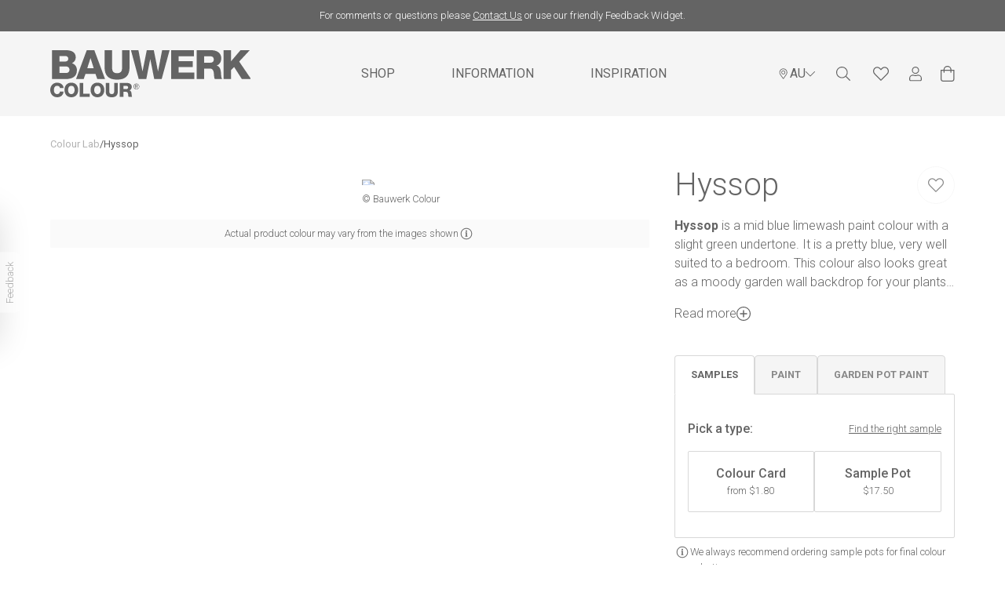

--- FILE ---
content_type: text/html; charset=utf-8
request_url: https://www.bauwerkcolour.com/product/hyssop-limewash-paint-colour
body_size: 50059
content:
<!DOCTYPE html><html lang="en-au"><head><meta charSet="utf-8" data-next-head=""/><meta name="viewport" content="width=device-width, initial-scale=1, maximum-scale=1.0" data-next-head=""/><link rel="manifest" href="/site.webmanifest" data-next-head=""/><meta name="sauce-product-handle" content="hyssop-limewash-paint-colour" class="jsx-6cb2e0b355f14c80" data-next-head=""/><title data-next-head="">Hyssop</title><meta name="description" content="Hyssop is a mid blue limewash paint colour with a slight green undertone. It is a pretty blue, very well suited to a bedroom. This colour also looks great as a moody garden wall backdrop for your plants. A bluer version is Nest. Greyer version is Day. Explore the full range of our blue limewash colours." data-next-head=""/><meta property="og:type" content="website" data-next-head=""/><meta property="og:title" content="Hyssop" data-next-head=""/><meta property="og:description" content="Hyssop is a mid blue limewash paint colour with a slight green undertone. It is a pretty blue, very well suited to a bedroom. This colour also looks great as a moody garden wall backdrop for your plants. A bluer version is Nest. Greyer version is Day. Explore the full range of our blue limewash colours." data-next-head=""/><meta property="og:site_name" content="Bauwerk Colour" data-next-head=""/><meta property="og:url" content="https://www.bauwerkcolour.com/product/hyssop-limewash-paint-colour" data-next-head=""/><meta property="og:image" content="https://cdn.shopify.com/s/files/1/0635/0553/1121/files/Hyssop-01S-Bauwerk-Colour-Natural-Limewash-Paint.jpg?v=1725429933" data-next-head=""/><meta property="og:image:width" content="800" data-next-head=""/><meta property="og:image:height" content="600" data-next-head=""/><meta property="og:image:alt" content="Hyssop" data-next-head=""/><meta name="robots" content="index,follow" data-next-head=""/><meta name="googlebot" content="index,follow" data-next-head=""/><link rel="canonical" href="https://www.bauwerkcolour.com/product/hyssop-limewash-paint-colour" data-next-head=""/><link rel="alternate" hrefLang="x-default" href="https://www.bauwerkcolour.com/product/hyssop-limewash-paint-colour" data-next-head=""/><link rel="alternate" hrefLang="en-au" href="https://www.bauwerkcolour.com/product/hyssop-limewash-paint-colour" data-next-head=""/><link rel="alternate" hrefLang="en-us" href="https://www.bauwerkcolour.com/en-us/product/hyssop-limewash-paint-colour" data-next-head=""/><link rel="alternate" hrefLang="es-us" href="https://www.bauwerkcolour.com/es-us/product/hyssop-limewash-paint-colour" data-next-head=""/><link rel="alternate" hrefLang="en-gb" href="https://www.bauwerkcolour.com/en-gb/product/hyssop-limewash-paint-colour" data-next-head=""/><link rel="alternate" hrefLang="en-eu" href="https://www.bauwerkcolour.com/en-eu/product/hyssop-limewash-paint-colour" data-next-head=""/><link rel="alternate" hrefLang="de-eu" href="https://www.bauwerkcolour.com/de-eu/product/hyssop-limewash-paint-colour" data-next-head=""/><link rel="alternate" hrefLang="es-eu" href="https://www.bauwerkcolour.com/es-eu/product/hyssop-limewash-paint-colour" data-next-head=""/><link rel="preconnect" href="https://cdn.shopify.com" crossorigin="anonymous"/><link rel="preload" href="/_next/static/media/47cbc4e2adbc5db9-s.p.woff2" as="font" type="font/woff2" crossorigin="anonymous" data-next-font="size-adjust"/><link rel="preload" href="/_next/static/css/fd30ee0067b7233e.css" as="style"/><link rel="preload" href="/_next/static/css/bae757bb6cc07a43.css" as="style"/><link rel="preload" as="image" imageSrcSet="/_next/image?url=https%3A%2F%2Fcdn.shopify.com%2Fs%2Ffiles%2F1%2F0635%2F0553%2F1121%2Ffiles%2FHyssop-01S-Bauwerk-Colour-Natural-Limewash-Paint.jpg%3Fv%3D1725429933&amp;w=256&amp;q=75 256w, /_next/image?url=https%3A%2F%2Fcdn.shopify.com%2Fs%2Ffiles%2F1%2F0635%2F0553%2F1121%2Ffiles%2FHyssop-01S-Bauwerk-Colour-Natural-Limewash-Paint.jpg%3Fv%3D1725429933&amp;w=384&amp;q=75 384w, /_next/image?url=https%3A%2F%2Fcdn.shopify.com%2Fs%2Ffiles%2F1%2F0635%2F0553%2F1121%2Ffiles%2FHyssop-01S-Bauwerk-Colour-Natural-Limewash-Paint.jpg%3Fv%3D1725429933&amp;w=640&amp;q=75 640w, /_next/image?url=https%3A%2F%2Fcdn.shopify.com%2Fs%2Ffiles%2F1%2F0635%2F0553%2F1121%2Ffiles%2FHyssop-01S-Bauwerk-Colour-Natural-Limewash-Paint.jpg%3Fv%3D1725429933&amp;w=750&amp;q=75 750w, /_next/image?url=https%3A%2F%2Fcdn.shopify.com%2Fs%2Ffiles%2F1%2F0635%2F0553%2F1121%2Ffiles%2FHyssop-01S-Bauwerk-Colour-Natural-Limewash-Paint.jpg%3Fv%3D1725429933&amp;w=828&amp;q=75 828w, /_next/image?url=https%3A%2F%2Fcdn.shopify.com%2Fs%2Ffiles%2F1%2F0635%2F0553%2F1121%2Ffiles%2FHyssop-01S-Bauwerk-Colour-Natural-Limewash-Paint.jpg%3Fv%3D1725429933&amp;w=1080&amp;q=75 1080w, /_next/image?url=https%3A%2F%2Fcdn.shopify.com%2Fs%2Ffiles%2F1%2F0635%2F0553%2F1121%2Ffiles%2FHyssop-01S-Bauwerk-Colour-Natural-Limewash-Paint.jpg%3Fv%3D1725429933&amp;w=1200&amp;q=75 1200w, /_next/image?url=https%3A%2F%2Fcdn.shopify.com%2Fs%2Ffiles%2F1%2F0635%2F0553%2F1121%2Ffiles%2FHyssop-01S-Bauwerk-Colour-Natural-Limewash-Paint.jpg%3Fv%3D1725429933&amp;w=1920&amp;q=75 1920w, /_next/image?url=https%3A%2F%2Fcdn.shopify.com%2Fs%2Ffiles%2F1%2F0635%2F0553%2F1121%2Ffiles%2FHyssop-01S-Bauwerk-Colour-Natural-Limewash-Paint.jpg%3Fv%3D1725429933&amp;w=2048&amp;q=75 2048w, /_next/image?url=https%3A%2F%2Fcdn.shopify.com%2Fs%2Ffiles%2F1%2F0635%2F0553%2F1121%2Ffiles%2FHyssop-01S-Bauwerk-Colour-Natural-Limewash-Paint.jpg%3Fv%3D1725429933&amp;w=3840&amp;q=75 3840w" imageSizes="(max-width: 768px) 90vw, (max-width: 1440px) 33vw, 30vw" data-next-head=""/><link rel="stylesheet" href="/_next/static/css/fd30ee0067b7233e.css" data-n-g=""/><link rel="stylesheet" href="/_next/static/css/bae757bb6cc07a43.css" data-n-p=""/><noscript data-n-css=""></noscript><script defer="" noModule="" src="/_next/static/chunks/polyfills-42372ed130431b0a.js"></script><script defer="" src="/_next/static/chunks/7490.e4a5df7254e1e4d4.js"></script><script defer="" src="/_next/static/chunks/9501.8f54ccb4655d9c00.js"></script><script defer="" src="/_next/static/chunks/7191.1081b469e84e4b69.js"></script><script defer="" src="/_next/static/chunks/4065.b27ae08c4a963b23.js"></script><script defer="" src="/_next/static/chunks/3132.6c17fe25c94aad1d.js"></script><script defer="" src="/_next/static/chunks/1603.a47e4e4bc9419973.js"></script><script src="/_next/static/chunks/webpack-2e484f09bdd34d3e.js" defer=""></script><script src="/_next/static/chunks/framework-b46d745f4c086896.js" defer=""></script><script src="/_next/static/chunks/main-768ceb7d06d1374a.js" defer=""></script><script src="/_next/static/chunks/pages/_app-c7e3195e3f619539.js" defer=""></script><script src="/_next/static/chunks/8341-fe8a3b6b724e6e9e.js" defer=""></script><script src="/_next/static/chunks/9442-0806a3607f97caea.js" defer=""></script><script src="/_next/static/chunks/1247-8890a41b1c7e9559.js" defer=""></script><script src="/_next/static/chunks/7287-bba5478871606ec9.js" defer=""></script><script src="/_next/static/chunks/1609-fa4caa47af3a401f.js" defer=""></script><script src="/_next/static/chunks/6348-688777472fbf3321.js" defer=""></script><script src="/_next/static/chunks/6267-0143f3d7daa5ceac.js" defer=""></script><script src="/_next/static/chunks/8336-dd4c04386972366f.js" defer=""></script><script src="/_next/static/chunks/8768-ce4493f312fc1046.js" defer=""></script><script src="/_next/static/chunks/153-a67a3534675f0053.js" defer=""></script><script src="/_next/static/chunks/8123-ce98b3b2527924d5.js" defer=""></script><script src="/_next/static/chunks/4728-0d041af492f6fae5.js" defer=""></script><script src="/_next/static/chunks/3689-7b5b1089689fde10.js" defer=""></script><script src="/_next/static/chunks/pages/product/%5Bslug%5D-6452b416770d5c1b.js" defer=""></script><script src="/_next/static/rHZTDRuiOsFPONaL85tzn/_buildManifest.js" defer=""></script><script src="/_next/static/rHZTDRuiOsFPONaL85tzn/_ssgManifest.js" defer=""></script><style id="__jsx-5073597e2374b039">.feedbackContent.jsx-5073597e2374b039{width:300px;height:100%;box-shadow:rgba(0,0,0,.13)0px -5px 40px 0px}.emoji.jsx-5073597e2374b039{font-size:2rem;cursor:pointer;transition:transform.2s;transform:scale(.9);color:#000}.emoji.selected.jsx-5073597e2374b039{transform:scale(1.2);color:#ff6347}</style><style id="__jsx-4077691188">.alertBox.jsx-4077691188{background:#646464;color:#ffffff}</style><style id="__jsx-2998203790">.circle.jsx-2998203790{background-color:#646464}</style><style id="__jsx-516963321">.mega-nav-transition.jsx-516963321{visibility:hidden;transition:all.3s ease-in-out;opacity:0}.mega-nav-transition-show.jsx-516963321{visibility:visible;opacity:100}.navBar.jsx-516963321{transition-property:background-color;transition-timing-function:cubic-bezier(0,0,.2,1);transition-duration:350ms;background:#F5F5F5}@media(min-width:1024px){.navItem.jsx-516963321{display:flex;justify-content:center}.navItem.jsx-516963321:first-child>span.jsx-516963321{margin-right:auto}.navItem.jsx-516963321:last-child>span.jsx-516963321{margin-left:auto}}</style><style id="__jsx-9558e38c3a5377b7">.pdp_product_slider .slick-dots{--tw-translate-x:-1.25rem;transform:translate(var(--tw-translate-x),var(--tw-translate-y))rotate(var(--tw-rotate))skewx(var(--tw-skew-x))skewy(var(--tw-skew-y))scalex(var(--tw-scale-x))scaley(var(--tw-scale-y))}.pdp_product_slider .slick-slider{height:100%;width:100%}.pdp_product_slider .slick-list{height:100%;width:100%;position:relative}.pdp_product_slider .slick-track{display:flex;flex-direction:row;flex-wrap:nowrap;align-items:stretch;height:100%;width:100%}.pdp_product_slider .slick-slide{height:100%;flex:1 1 0%}.pdp_product_slider .slick-slide>div{height:100%;width:100%}.pdp_product_slider .slick-next{positioin:absolute;right:8px;margin:0}.pdp_product_slider .slick-prev{positioin:absolute;left:8px;margin:0}</style><style id="__jsx-2ac91a59accda137">.accordion .accordion__button{position:relative;display:flex;align-items:center;width:100%;border-top:0;border-right:0;border-left:0;text-align:left;padding:24px 0 24px 0;transition:color.2s linear;cursor:pointer;color:rgb(0,0,0)}.accordion .accordion__button:focus{outline:none}.accordion .accordion__button:after,.accordion .accordion__button:before{content:"";position:absolute;right:0px;top:50%;width:16px;height:1px;margin-top:-2px;background-color:#646464}.accordion .accordion__button:before{-webkit-transform:rotate(-90deg);transform:rotate(-90deg);transition:-webkit-transform.35s cubic-bezier(.65,.05,.36,1);transition:transform.35s cubic-bezier(.65,.05,.36,1),-webkit-transform.35s cubic-bezier(.65,.05,.36,1)}.accordion .accordion__button[aria-expanded="true"]:before{-webkit-transform:rotate(0deg);transform:rotate(0deg)}.accordion .accordion__panel{padding:0px 0 24px 0}</style><style id="__jsx-523051751">.background.jsx-523051751{background-color:#F5F5F5}</style><style id="__jsx-3827092724">.background.jsx-3827092724{background-color:#ffffff}</style><style id="__jsx-6cb2e0b355f14c80">.snptwdgt__headr{padding-bottom:32px!important}.snptwdgt__headng{text-align:left!important}.snptwdgt__subheadng{text-align:left!important}</style><style id="__jsx-710933904">.footerBrushContainer.jsx-710933904{background-color:#fff}</style><style id="__jsx-d64c07770a50d7c1">.shopify-pc__banner__dialog:nth-child(2){display:none!important}</style></head><body class="loading"><noscript><iframe src="https://www.googletagmanager.com/ns.html?id=GTM-MMWL482" height="0" width="0" style="display:none;visibility:hidden"></iframe></noscript><link rel="preload" as="image" imageSrcSet="/_next/image?url=https%3A%2F%2Fcdn.shopify.com%2Fs%2Ffiles%2F1%2F0635%2F0553%2F1121%2Ffiles%2FHyssop-01S-Bauwerk-Colour-Natural-Limewash-Paint.jpg%3Fv%3D1725429933&amp;w=256&amp;q=75 256w, /_next/image?url=https%3A%2F%2Fcdn.shopify.com%2Fs%2Ffiles%2F1%2F0635%2F0553%2F1121%2Ffiles%2FHyssop-01S-Bauwerk-Colour-Natural-Limewash-Paint.jpg%3Fv%3D1725429933&amp;w=384&amp;q=75 384w, /_next/image?url=https%3A%2F%2Fcdn.shopify.com%2Fs%2Ffiles%2F1%2F0635%2F0553%2F1121%2Ffiles%2FHyssop-01S-Bauwerk-Colour-Natural-Limewash-Paint.jpg%3Fv%3D1725429933&amp;w=640&amp;q=75 640w, /_next/image?url=https%3A%2F%2Fcdn.shopify.com%2Fs%2Ffiles%2F1%2F0635%2F0553%2F1121%2Ffiles%2FHyssop-01S-Bauwerk-Colour-Natural-Limewash-Paint.jpg%3Fv%3D1725429933&amp;w=750&amp;q=75 750w, /_next/image?url=https%3A%2F%2Fcdn.shopify.com%2Fs%2Ffiles%2F1%2F0635%2F0553%2F1121%2Ffiles%2FHyssop-01S-Bauwerk-Colour-Natural-Limewash-Paint.jpg%3Fv%3D1725429933&amp;w=828&amp;q=75 828w, /_next/image?url=https%3A%2F%2Fcdn.shopify.com%2Fs%2Ffiles%2F1%2F0635%2F0553%2F1121%2Ffiles%2FHyssop-01S-Bauwerk-Colour-Natural-Limewash-Paint.jpg%3Fv%3D1725429933&amp;w=1080&amp;q=75 1080w, /_next/image?url=https%3A%2F%2Fcdn.shopify.com%2Fs%2Ffiles%2F1%2F0635%2F0553%2F1121%2Ffiles%2FHyssop-01S-Bauwerk-Colour-Natural-Limewash-Paint.jpg%3Fv%3D1725429933&amp;w=1200&amp;q=75 1200w, /_next/image?url=https%3A%2F%2Fcdn.shopify.com%2Fs%2Ffiles%2F1%2F0635%2F0553%2F1121%2Ffiles%2FHyssop-01S-Bauwerk-Colour-Natural-Limewash-Paint.jpg%3Fv%3D1725429933&amp;w=1920&amp;q=75 1920w, /_next/image?url=https%3A%2F%2Fcdn.shopify.com%2Fs%2Ffiles%2F1%2F0635%2F0553%2F1121%2Ffiles%2FHyssop-01S-Bauwerk-Colour-Natural-Limewash-Paint.jpg%3Fv%3D1725429933&amp;w=2048&amp;q=75 2048w, /_next/image?url=https%3A%2F%2Fcdn.shopify.com%2Fs%2Ffiles%2F1%2F0635%2F0553%2F1121%2Ffiles%2FHyssop-01S-Bauwerk-Colour-Natural-Limewash-Paint.jpg%3Fv%3D1725429933&amp;w=3840&amp;q=75 3840w" imageSizes="(max-width: 768px) 90vw, (max-width: 1440px) 33vw, 30vw"/><div id="__next"><div class="__className_6a21cc"><script>!function(){try{var d=document.documentElement,n='data-theme',s='setAttribute';var e=localStorage.getItem('theme');if('system'===e||(!e&&true)){var t='(prefers-color-scheme: dark)',m=window.matchMedia(t);if(m.media!==t||m.matches){d.style.colorScheme = 'dark';d[s](n,'dark')}else{d.style.colorScheme = 'light';d[s](n,'light')}}else if(e){d[s](n,e|| '')}if(e==='light'||e==='dark')d.style.colorScheme=e}catch(e){}}()</script><div class="Layout_root__7vH_G"><div class="jsx-5073597e2374b039 fixed left-0 top-1/2 z-[9999] flex -translate-y-1/2 transform transition-all duration-300 -translate-x-[300px]"><div class="jsx-5073597e2374b039 feedbackContent flex flex-col gap-y-4 rounded-r-lg bg-white p-5"><h2 class="jsx-5073597e2374b039">How would you rate your experience?</h2><div class="jsx-5073597e2374b039 flex justify-between"><span title="Hate" class="jsx-5073597e2374b039 emoji">😡</span><span title="Dislike" class="jsx-5073597e2374b039 emoji">😟</span><span title="Neutral" class="jsx-5073597e2374b039 emoji">😐</span><span title="Like" class="jsx-5073597e2374b039 emoji">😊</span><span title="Love" class="jsx-5073597e2374b039 emoji">😍</span></div><div style="font-size:0.8rem" class="jsx-5073597e2374b039 flex justify-between"><span class="jsx-5073597e2374b039">Hate</span><span class="jsx-5073597e2374b039">Love</span></div><button data-variant="slim" class="Button_root__3fIL8 Button_slim__eaYER w-1/4 self-end" disabled="">Next</button></div><button class="jsx-5073597e2374b039 body-2 absolute -right-[26px] top-1/2 flex -translate-y-1/2 rotate-180 flex-col rounded-tl-lg rounded-bl-lg bg-brand-white px-[3px] py-3 text-dark-grey transition-all duration-300 hover:opacity-100 opacity-50"><span style="writing-mode:vertical-rl" class="jsx-5073597e2374b039">Feedback</span></button></div><div class="jsx-4077691188 alertBox h-10 p-2 text-13 flex w-full items-center justify-center text-center"><div class="wysiwyg"><p>For comments or questions please <a target="_blank" href="/contact-us">Contact Us</a> or use our friendly Feedback Widget.</p></div><div class="jsx-4077691188 flex w-5 cursor-pointer items-center hidden"><svg viewBox="0 0 24 24" width="24" height="24" stroke="currentColor" stroke-width="1.5" stroke-linecap="round" stroke-linejoin="round" fill="none" shape-rendering="geometricPrecision" xmlns="http://www.w3.org/2000/svg"><path d="M7.05033 6.34315C6.85507 6.14789 6.53849 6.14789 6.34322 6.34315C6.14796 6.53841 6.14796 6.85499 6.34322 7.05025L11.293 12L6.34322 16.9497C6.14796 17.145 6.14796 17.4616 6.34322 17.6569C6.53849 17.8521 6.85507 17.8521 7.05033 17.6569L12.0001 12.7071L16.9498 17.6569C17.1451 17.8521 17.4617 17.8521 17.6569 17.6569C17.8522 17.4616 17.8522 17.145 17.6569 16.9497L12.7072 12L17.6569 7.05025C17.8522 6.85499 17.8522 6.53841 17.6569 6.34315C17.4617 6.14789 17.1451 6.14789 16.9498 6.34315L12.0001 11.2929L7.05033 6.34315Z" fill="#646464"></path></svg></div></div><div class="Navbar_root__hZkrK"><div class="jsx-516963321 navBar"><div class="relative wrapper"><div class="jsx-516963321 flex justify-between"><button aria-label="Mobile Menu" type="button" class="jsx-516963321 flex items-center py-4 pr-5 focus:outline-none lg:hidden"><div class=""><svg width="18" height="16" fill="#646464" xmlns="http://www.w3.org/2000/svg"><path d="M17.759 2.346H.24A.241.241 0 0 1 0 2.106V1.14A.241.241 0 0 1 .241.9H17.76a.241.241 0 0 1 .241.241v.964a.241.241 0 0 1-.241.241Zm0 6.429H.24A.241.241 0 0 1 0 8.534V7.57a.241.241 0 0 1 .241-.241H17.76a.241.241 0 0 1 .241.24v.965a.241.241 0 0 1-.241.241Zm0 6.429H.24A.241.241 0 0 1 0 14.962v-.964a.241.241 0 0 1 .241-.24H17.76a.24.24 0 0 1 .241.24v.965a.241.241 0 0 1-.241.24Z" fill="#646464"></path></svg></div></button><div class="jsx-516963321 navItem transition-all duration-500 lg:my-auto py-4 sm:py-6"><a href="/"><div aria-label="Logo" class="jsx-516963321 border-0 "><div class="jsx-516963321 visible transition-all duration-500 h-6 w-25.5 sm:h-12 sm:w-51 lg:h-13 lg:w-55.25 xl:h-15 xl:w-63.75"><svg width="100%" height="100%" viewBox="0 0 102 24" fill="#646464" xmlns="http://www.w3.org/2000/svg"><g clip-path="url(#clip0_2380_253)"><path d="M0.891602 0.00181637H7.71849C10.2336 -0.0398632 12.9922 0.619292 12.9922 3.68969C12.9922 5.008 12.2156 6.07932 11.0714 6.65666C12.6246 7.1105 13.585 8.46277 13.585 10.1377C13.585 13.6403 11.0301 14.7116 7.90229 14.7116H0.891602V0.00181637ZM4.69334 5.79065H7.63731C8.29135 5.79065 9.19047 5.44023 9.19047 4.38898C9.19047 3.33773 8.4338 2.96724 7.63731 2.96724H4.69334V5.79065ZM4.69334 11.6412H7.7384C8.94387 11.6412 9.78325 11.209 9.78325 9.99257C9.78325 8.69433 8.88413 8.26209 7.7384 8.26209H4.69334V11.6412Z" fill="#646464"></path><path d="M18.5938 0.00183105H22.4614L27.9189 14.7116H23.9487L23.0496 12.075H17.9597L17.0407 14.7116H13.1348L18.5938 0.00183105ZM18.8389 9.23463H22.1551L20.536 4.08026H20.4947L18.8389 9.23463Z" fill="#646464"></path><path d="M40.4037 8.63255C40.4037 12.8962 38.4615 15.0188 34.0471 15.0188C29.6327 15.0188 27.6904 12.8962 27.6904 8.63255V0.000244141H31.4983V8.85793C31.4983 10.7536 32.1937 11.7215 34.0532 11.7215C35.9127 11.7215 36.6081 10.7536 36.6081 8.85793V0.000244141H40.4099L40.4037 8.63255Z" fill="#646464"></path><path d="M56.7714 14.7101H52.9742L50.9708 4.57419H50.9294L48.9259 14.7101H45.0629L41.1172 0.000244141H44.9189L46.9837 10.7536H47.025L49.1695 0.000244141H52.746L54.8904 10.7536H54.9333L56.9981 0.000244141H60.7998L56.7714 14.7101Z" fill="#646464"></path><path d="M61.5996 0.00183105H73.23V3.07068H65.4013V5.64556H72.556V8.61716H65.4013V11.4143H73.4352V14.7101H61.5996V0.00183105Z" fill="#646464"></path><path d="M74.5781 0.00183105H82.0192C84.5941 0.00183105 87.129 1.17658 87.129 4.142C87.129 5.72892 86.3724 7.22938 84.8315 7.82988V7.87155C86.3846 8.24204 86.835 9.99413 86.9575 11.3943C86.9989 12.0117 87.0601 14.1729 87.5702 14.7116H83.8175C83.4897 14.2177 83.4284 12.7759 83.3886 12.3637C83.286 10.8802 83.0409 9.35658 81.2626 9.35658H78.3799V14.7132H74.5781V0.00183105ZM78.3814 6.38807H81.5704C82.7146 6.38807 83.3288 5.7706 83.3288 4.6576C83.3288 3.5446 82.4696 3.07068 81.4081 3.07068H78.3829V6.38807H78.3814Z" fill="#646464"></path><path d="M88.3145 0.00183105H92.1162V5.6471L96.9197 0.00183105H101.642L96.2457 5.79066L102.316 14.7116H97.5936L93.6694 8.53688L92.1162 10.1794V14.7116H88.3145V0.00183105Z" fill="#646464"></path><path d="M4.92908 19.2531C4.82952 18.5322 4.2735 18.1509 3.49845 18.1509C2.30677 18.1509 1.84879 19.213 1.84879 20.2735C1.84879 21.334 2.30831 22.3961 3.49845 22.3961C4.36234 22.3961 4.86015 21.8959 4.92908 21.0747H6.77634C6.67678 22.9178 5.33499 23.9984 3.53675 23.9984C1.39234 23.9984 0 22.3467 0 20.2735C0 18.2003 1.3908 16.5486 3.53675 16.5486C5.06847 16.5486 6.72579 17.5304 6.77634 19.2516H4.92908V19.2531Z" fill="#646464"></path><path d="M10.742 16.5502C12.9768 16.5502 14.239 18.2019 14.239 20.2751C14.239 22.3483 12.9768 24 10.742 24C8.50726 24 7.24512 22.356 7.24512 20.2751C7.24512 18.1942 8.50572 16.5502 10.742 16.5502ZM10.742 22.3977C11.9337 22.3977 12.3917 21.3356 12.3917 20.2751C12.3917 19.2146 11.9322 18.1525 10.742 18.1525C9.55189 18.1525 9.09237 19.2146 9.09237 20.2751C9.09237 21.3356 9.54883 22.3977 10.742 22.3977Z" fill="#646464"></path><path d="M14.9937 16.7H16.841V22.2464H20.1495V23.8488H14.9922V16.7H14.9937Z" fill="#646464"></path><path d="M24.0467 16.5502C26.2815 16.5502 27.5436 18.2019 27.5436 20.2751C27.5436 22.3483 26.2815 24 24.0467 24C21.8119 24 20.5498 22.3483 20.5498 20.2751C20.5498 18.2019 21.8104 16.5502 24.0467 16.5502ZM24.0467 22.3977C25.2384 22.3977 25.6964 21.3356 25.6964 20.2751C25.6964 19.2146 25.2369 18.1525 24.0467 18.1525C22.8566 18.1525 22.3971 19.2146 22.3971 20.2751C22.3971 21.3356 22.8535 22.3977 24.0467 22.3977Z" fill="#646464"></path><path d="M34.429 20.8957C34.429 22.9689 33.4854 24.0001 31.3395 24.0001C29.1935 24.0001 28.25 22.9689 28.25 20.8957V16.7H30.0973V21.0053C30.0973 21.9315 30.4358 22.3946 31.3395 22.3946C32.2432 22.3946 32.5817 21.9238 32.5817 21.0053V16.7H34.429V20.8957Z" fill="#646464"></path><path d="M35.4131 16.7H39.0295C40.2809 16.7 41.5139 17.2711 41.5139 18.7067C41.5139 19.4786 41.1463 20.2088 40.4019 20.499V20.519C41.157 20.6996 41.3761 21.5502 41.4358 22.231C41.4557 22.5397 41.4848 23.5833 41.7345 23.8426H39.9056C39.7525 23.6018 39.7172 22.9009 39.6973 22.7018C39.6483 21.9809 39.5288 21.2399 38.6634 21.2399H37.2619V23.8426H35.4131V16.7ZM37.2603 19.8043H38.8104C39.3665 19.8043 39.6651 19.5033 39.6651 18.963C39.6651 18.4227 39.2485 18.1912 38.7308 18.1912H37.2603V19.8028V19.8043Z" fill="#646464"></path><path d="M43.9049 17.0194C44.1988 17.0219 44.4854 17.112 44.7286 17.2786C44.9717 17.4451 45.1604 17.6805 45.2709 17.955C45.3813 18.2296 45.4086 18.531 45.3492 18.8211C45.2898 19.1113 45.1465 19.3772 44.9372 19.5853C44.728 19.7933 44.4622 19.9343 44.1736 19.9902C43.8849 20.0462 43.5862 20.0147 43.3153 19.8997C43.0444 19.7847 42.8134 19.5914 42.6514 19.3442C42.4894 19.0969 42.4038 18.8069 42.4053 18.5106C42.4053 18.3131 42.4442 18.1175 42.5198 17.9353C42.5954 17.7531 42.7062 17.5878 42.8457 17.449C42.9852 17.3103 43.1507 17.2009 43.3325 17.1271C43.5143 17.0534 43.7089 17.0168 43.9049 17.0194ZM43.9049 19.7981C44.157 19.8067 44.406 19.7393 44.6199 19.6045C44.8339 19.4697 45.0031 19.2737 45.1059 19.0415C45.2087 18.8093 45.2405 18.5514 45.1971 18.3009C45.1537 18.0504 45.0372 17.8187 44.8625 17.6353C44.6877 17.4519 44.4626 17.3252 44.216 17.2714C43.9694 17.2176 43.7125 17.2391 43.4781 17.3333C43.2437 17.4274 43.0426 17.5899 42.9003 17.7999C42.758 18.0099 42.6811 18.2579 42.6795 18.5122C42.6731 18.6783 42.7 18.8441 42.7588 18.9995C42.8175 19.1549 42.9067 19.2967 43.0211 19.4165C43.1356 19.5363 43.2728 19.6316 43.4247 19.6966C43.5765 19.7616 43.7399 19.7951 43.9049 19.795V19.7981ZM43.3243 17.6369H43.9968C44.4103 17.6369 44.6094 17.8005 44.6094 18.1371C44.6094 18.4736 44.4103 18.5863 44.1499 18.6141L44.6462 19.3859H44.3644L43.8911 18.6326H43.5985V19.3859H43.3289V17.64L43.3243 17.6369ZM43.5939 18.4087H43.8757C44.1147 18.4087 44.3353 18.3964 44.3353 18.1201C44.3353 17.887 44.1361 17.8515 43.9539 17.8515H43.5985V18.4087H43.5939Z" fill="#646464"></path></g><defs><clipPath id="clip0_2380_253"><rect width="102.4" height="24" fill="#646464"></rect></clipPath></defs></svg></div></div></a></div><div class="jsx-516963321 navItem hidden flex-1 align-middle lg:mx-auto lg:block"><ul class="label-large flex h-full text-ui-dark-grey"><li class="relative transition-[padding] duration-500 px-6 xl:px-9"><div class="mt-0.5 cursor-pointer transition-[padding] duration-500 hover:border-b-2 hover:border-ui-dark-grey xl:py-9.5 py-8.5"><div class="cursor-pointer">SHOP</div></div></li><li class="relative transition-[padding] duration-500 px-6 xl:px-9"><div class="mt-0.5 cursor-pointer transition-[padding] duration-500 hover:border-b-2 hover:border-ui-dark-grey xl:py-9.5 py-8.5"><div class="cursor-pointer">INFORMATION</div></div></li><li class="relative transition-[padding] duration-500 px-6 xl:px-9"><div class="mt-0.5 cursor-pointer transition-[padding] duration-500 hover:border-b-2 hover:border-ui-dark-grey xl:py-9.5 py-8.5"><a href="/the-alchemist">INSPIRATION</a></div></li></ul></div><div class="jsx-516963321 navItem m-auto mr-0 align-middle"><nav class="jsx-2998203790 UserNav_root__B5gk9"><ul class="jsx-2998203790 UserNav_list__MtHqv"><li class="jsx-2998203790 hidden lg:block"><button class="flex items-center justify-center gap-2 text-brand-dark-grey label-large" aria-label="Language selector"><svg width="16" height="16" viewBox="0 0 16 16" fill="#646464" xmlns="http://www.w3.org/2000/svg"><path d="M7.66699 3.83337C6.28848 3.83337 5.16699 4.95486 5.16699 6.33337C5.16699 7.71189 6.28848 8.83337 7.66699 8.83337C9.04551 8.83337 10.167 7.71189 10.167 6.33337C10.167 4.95486 9.04551 3.83337 7.66699 3.83337ZM7.66699 8.00004C6.74798 8.00004 6.00033 7.25238 6.00033 6.33337C6.00033 5.41436 6.74798 4.66671 7.66699 4.66671C8.586 4.66671 9.33366 5.41436 9.33366 6.33337C9.33366 7.25238 8.586 8.00004 7.66699 8.00004ZM7.66699 1.33337C4.90556 1.33337 2.66699 3.57194 2.66699 6.33337C2.66699 8.34934 3.36934 8.91231 7.15314 14.3977C7.40142 14.7563 7.93254 14.7564 8.18087 14.3977C11.9646 8.91231 12.667 8.34934 12.667 6.33337C12.667 3.57194 10.4284 1.33337 7.66699 1.33337ZM7.66699 13.6753C4.03952 8.42942 3.50033 8.01291 3.50033 6.33337C3.50033 5.22041 3.93374 4.17408 4.72072 3.3871C5.5077 2.60012 6.55402 2.16671 7.66699 2.16671C8.77996 2.16671 9.82629 2.60012 10.6133 3.3871C11.4002 4.17408 11.8337 5.22041 11.8337 6.33337C11.8337 8.0128 11.2948 8.42895 7.66699 13.6753Z" fill="#646464"></path></svg>AU<!-- --> <svg width="12" height="7" fill="#646464" xmlns="http://www.w3.org/2000/svg"><path d="m11.905.286-.19-.191a.323.323 0 0 0-.458 0L6.002 5.353.743.095a.323.323 0 0 0-.457 0l-.191.19a.323.323 0 0 0 0 .458L5.77 6.421c.127.127.331.127.457 0L11.903.743a.32.32 0 0 0 .002-.457Z" fill="#646464"></path></svg></button></li><li class="jsx-2998203790 UserNav_item__EoiHa"><button aria-label="Search" type="button" class="jsx-2998203790"><svg width="24" height="24" viewBox="0 0 24 24" fill="#646464" xmlns="http://www.w3.org/2000/svg"><path d="M20.8761 19.9304L16.3411 15.3955C16.2603 15.3146 16.1548 15.2724 16.0423 15.2724H15.6802C16.886 13.9682 17.6243 12.2281 17.6243 10.3121C17.6243 6.27289 14.3514 3 10.3121 3C6.27289 3 3 6.27289 3 10.3121C3 14.3514 6.27289 17.6243 10.3121 17.6243C12.2281 17.6243 13.9682 16.886 15.2724 15.6838V16.0423C15.2724 16.1548 15.3181 16.2603 15.3955 16.3411L19.9304 20.8761C20.0956 21.0413 20.3628 21.0413 20.528 20.8761L20.8761 20.528C21.0413 20.3628 21.0413 20.0956 20.8761 19.9304ZM10.3121 16.4993C6.89161 16.4993 4.12495 13.7327 4.12495 10.3121C4.12495 6.89161 6.89161 4.12495 10.3121 4.12495C13.7327 4.12495 16.4993 6.89161 16.4993 10.3121C16.4993 13.7327 13.7327 16.4993 10.3121 16.4993Z" fill="#646464"></path></svg></button></li><li class="jsx-2998203790 UserNav_item__EoiHa"><button aria-label="Favourites" type="button" class="jsx-2998203790 relative"><svg width="24" height="24" viewBox="0 0 24 24" fill="none" xmlns="http://www.w3.org/2000/svg"><path d="M20.0592 4.44914C17.9303 2.63663 14.7467 2.93741 12.7701 4.97649L12.0006 5.77337L11.231 4.9804C9.63727 3.33195 6.4224 2.33975 3.9419 4.44914C1.48876 6.54291 1.35985 10.3008 3.55518 12.5664L11.1138 20.3712C11.356 20.6212 11.6764 20.7501 11.9967 20.7501C12.317 20.7501 12.6373 20.6251 12.8795 20.3712L20.4382 12.5664C22.6413 10.3008 22.5124 6.54291 20.0592 4.44914ZM19.5475 11.6992L12.0162 19.504L4.45363 11.6992C2.95361 10.1523 2.64111 7.20307 4.75441 5.40228C6.89506 3.57414 9.41071 4.89837 10.3326 5.8515L12.0006 7.57417L13.6686 5.8515C14.5748 4.91399 17.1139 3.58585 19.2467 5.40228C21.3561 7.19917 21.0475 10.1484 19.5475 11.6992Z" fill="#646464"></path></svg></button></li><li class="jsx-2998203790 UserNav_item__EoiHa"><a aria-label="My Account" href="/me/login"><svg width="16" height="19" fill="#646464" xmlns="http://www.w3.org/2000/svg"><path d="M11.2 10.286c-1.025 0-1.518.571-3.2.571-1.682 0-2.171-.571-3.2-.571-2.65 0-4.8 2.15-4.8 4.8v1.485c0 .947.768 1.715 1.714 1.715h12.572c.946 0 1.714-.768 1.714-1.715v-1.485c0-2.65-2.15-4.8-4.8-4.8Zm3.657 6.285a.573.573 0 0 1-.571.572H1.714a.573.573 0 0 1-.571-.572v-1.485A3.66 3.66 0 0 1 4.8 11.429c.7 0 1.396.571 3.2.571 1.8 0 2.5-.571 3.2-.571a3.66 3.66 0 0 1 3.657 3.657v1.485ZM8 9.143A4.571 4.571 0 1 0 8 0a4.571 4.571 0 0 0 0 9.142Zm0-8c1.89 0 3.429 1.54 3.429 3.428C11.429 6.461 9.889 8 8 8a3.434 3.434 0 0 1-3.429-3.429c0-1.889 1.54-3.428 3.429-3.428Z" fill="#646464"></path></svg></a></li><li class="jsx-2998203790 UserNav_item__EoiHa"><button aria-label="View Cart" class="jsx-2998203790 relative focus:outline-none"><svg width="18" height="20" fill="#646464" xmlns="http://www.w3.org/2000/svg"><path d="M13.75 5c0-2.757-2.243-5-5-5s-5 2.243-5 5H0v11.875C0 18.601 1.4 20 3.125 20h11.25c1.726 0 3.125-1.4 3.125-3.125V5h-3.75Zm-5-3.75A3.754 3.754 0 0 1 12.5 5H5a3.754 3.754 0 0 1 3.75-3.75Zm7.5 15.625a1.877 1.877 0 0 1-1.875 1.875H3.125a1.877 1.877 0 0 1-1.875-1.875V6.25h2.5v1.875a.625.625 0 1 0 1.25 0V6.25h7.5v1.875a.625.625 0 1 0 1.25 0V6.25h2.5v10.625Z" fill="#646464"></path></svg></button></li></ul></nav></div></div></div></div><div class="jsx-516963321 mega-nav-transition absolute z-50 w-full "><div class="jsx-516963321 h-screen bg-brand-dark-grey bg-opacity-25"><div class="jsx-516963321"></div></div></div></div><main class="fit"><div class="jsx-6cb2e0b355f14c80 bg-white"><div class="py-2 md:pt-6 md:pb-4 wrapper"><div class="label flex w-full gap-3 overflow-x-scroll text-dark-grey scrollbar-hide lg:overflow-x-hidden"><a href="/collection/colour-lab"><span class="whitespace-nowrap capitalize opacity-50">Colour Lab</span></a><span class="text-doveGrey linkDivider">/</span><span class="text-charcoal body-small currentLink whitespace-nowrap capitalize">Hyssop</span></div></div></div><div class="jsx-6cb2e0b355f14c80 lg:pb-8"><div class="w-full bg-white"><div class="w-full max-w-none wrapper"><div class="grid grid-cols-6 gap-2 pb-15 lg:gap-4 lg:pb-20"><div class="col-span-6 flex flex-col lg:col-span-4"><div class="grid grid-cols-1 gap-x-8 gap-y-2 md:grid-cols-2"><div class="h-20 lg:h-full"><div class="h-20 w-full rounded-sm md:aspect-productImage md:h-max md:rounded-none" style="background-color:#7793A2"></div></div><div class="relative"><div class="jsx-9558e38c3a5377b7 pdp_product_slider aspect-square w-full md:aspect-productImage"><div class="slick-slider slick-initialized"><div class="slick-list"><div class="slick-track" style="width:100%;left:0%"><div data-index="0" class="slick-slide slick-active slick-current" tabindex="-1" aria-hidden="false" style="outline:none;width:100%"><div><div class="jsx-9558e38c3a5377b7 relative aspect-square w-full md:aspect-productImage" tabindex="-1" style="width:100%;display:inline-block"><img alt="© Bauwerk Colour" decoding="async" data-nimg="fill" class="rounded-sm object-cover md:rounded-none" style="position:absolute;height:100%;width:100%;left:0;top:0;right:0;bottom:0;color:transparent" sizes="(max-width: 768px) 90vw, (max-width: 1440px) 33vw, 30vw" srcSet="/_next/image?url=https%3A%2F%2Fcdn.shopify.com%2Fs%2Ffiles%2F1%2F0635%2F0553%2F1121%2Ffiles%2FHyssop-01S-Bauwerk-Colour-Natural-Limewash-Paint.jpg%3Fv%3D1725429933&amp;w=256&amp;q=75 256w, /_next/image?url=https%3A%2F%2Fcdn.shopify.com%2Fs%2Ffiles%2F1%2F0635%2F0553%2F1121%2Ffiles%2FHyssop-01S-Bauwerk-Colour-Natural-Limewash-Paint.jpg%3Fv%3D1725429933&amp;w=384&amp;q=75 384w, /_next/image?url=https%3A%2F%2Fcdn.shopify.com%2Fs%2Ffiles%2F1%2F0635%2F0553%2F1121%2Ffiles%2FHyssop-01S-Bauwerk-Colour-Natural-Limewash-Paint.jpg%3Fv%3D1725429933&amp;w=640&amp;q=75 640w, /_next/image?url=https%3A%2F%2Fcdn.shopify.com%2Fs%2Ffiles%2F1%2F0635%2F0553%2F1121%2Ffiles%2FHyssop-01S-Bauwerk-Colour-Natural-Limewash-Paint.jpg%3Fv%3D1725429933&amp;w=750&amp;q=75 750w, /_next/image?url=https%3A%2F%2Fcdn.shopify.com%2Fs%2Ffiles%2F1%2F0635%2F0553%2F1121%2Ffiles%2FHyssop-01S-Bauwerk-Colour-Natural-Limewash-Paint.jpg%3Fv%3D1725429933&amp;w=828&amp;q=75 828w, /_next/image?url=https%3A%2F%2Fcdn.shopify.com%2Fs%2Ffiles%2F1%2F0635%2F0553%2F1121%2Ffiles%2FHyssop-01S-Bauwerk-Colour-Natural-Limewash-Paint.jpg%3Fv%3D1725429933&amp;w=1080&amp;q=75 1080w, /_next/image?url=https%3A%2F%2Fcdn.shopify.com%2Fs%2Ffiles%2F1%2F0635%2F0553%2F1121%2Ffiles%2FHyssop-01S-Bauwerk-Colour-Natural-Limewash-Paint.jpg%3Fv%3D1725429933&amp;w=1200&amp;q=75 1200w, /_next/image?url=https%3A%2F%2Fcdn.shopify.com%2Fs%2Ffiles%2F1%2F0635%2F0553%2F1121%2Ffiles%2FHyssop-01S-Bauwerk-Colour-Natural-Limewash-Paint.jpg%3Fv%3D1725429933&amp;w=1920&amp;q=75 1920w, /_next/image?url=https%3A%2F%2Fcdn.shopify.com%2Fs%2Ffiles%2F1%2F0635%2F0553%2F1121%2Ffiles%2FHyssop-01S-Bauwerk-Colour-Natural-Limewash-Paint.jpg%3Fv%3D1725429933&amp;w=2048&amp;q=75 2048w, /_next/image?url=https%3A%2F%2Fcdn.shopify.com%2Fs%2Ffiles%2F1%2F0635%2F0553%2F1121%2Ffiles%2FHyssop-01S-Bauwerk-Colour-Natural-Limewash-Paint.jpg%3Fv%3D1725429933&amp;w=3840&amp;q=75 3840w" src="/_next/image?url=https%3A%2F%2Fcdn.shopify.com%2Fs%2Ffiles%2F1%2F0635%2F0553%2F1121%2Ffiles%2FHyssop-01S-Bauwerk-Colour-Natural-Limewash-Paint.jpg%3Fv%3D1725429933&amp;w=3840&amp;q=75"/></div></div></div></div></div></div><div class="jsx-9558e38c3a5377b7 body-2 pt-2 line-clamp-1">© Bauwerk Colour</div></div></div></div><div class="body-2 mt-4 flex gap-x-1 rounded-sm bg-ui-lightest-grey py-2 md:flex-row-reverse md:justify-center"><div class="cursor-pointer"><div class="group relative flex flex-col items-center"><svg width="20" height="20" viewBox="0 0 20 20" fill="none" xmlns="http://www.w3.org/2000/svg"><g id="Icon / Info"><path id="Vector" d="M10 3.67188C13.4752 3.67188 16.3281 6.48657 16.3281 10C16.3281 13.4949 13.4978 16.3281 10 16.3281C6.50652 16.3281 3.67188 13.4992 3.67188 10C3.67188 6.50772 6.50201 3.67188 10 3.67188ZM10 2.73438C5.98759 2.73438 2.73438 5.98876 2.73438 10C2.73438 14.0136 5.98759 17.2656 10 17.2656C14.0124 17.2656 17.2656 14.0136 17.2656 10C17.2656 5.98876 14.0124 2.73438 10 2.73438ZM8.94531 12.8125H9.29688V9.29688H8.94531C8.75116 9.29688 8.59375 9.13946 8.59375 8.94531V8.71094C8.59375 8.51679 8.75116 8.35938 8.94531 8.35938H10.3516C10.5457 8.35938 10.7031 8.51679 10.7031 8.71094V12.8125H11.0547C11.2488 12.8125 11.4062 12.9699 11.4062 13.1641V13.3984C11.4062 13.5926 11.2488 13.75 11.0547 13.75H8.94531C8.75116 13.75 8.59375 13.5926 8.59375 13.3984V13.1641C8.59375 12.9699 8.75116 12.8125 8.94531 12.8125ZM10 5.78125C9.48224 5.78125 9.0625 6.20099 9.0625 6.71875C9.0625 7.23651 9.48224 7.65625 10 7.65625C10.5178 7.65625 10.9375 7.23651 10.9375 6.71875C10.9375 6.20099 10.5178 5.78125 10 5.78125Z" fill="#646464"></path></g></svg><div class="absolute hidden w-[328px] items-center pt-4 group-hover:flex"><span class="body-2 relative rounded-sm bg-white p-3 text-xs leading-none shadow-[0_2px_4px_rgba(100,100,100,0.1)]">Every monitor or mobile display has a different capability to display colours, and every individual may see these colours differently. In addition, lighting conditions at the time the photo was taken can also affect an image&#x27;s colour. For an accurate representation of our colours we recommend to test with a sample pot.</span></div></div></div><div>Actual product colour may vary from the images shown</div></div></div><div class="col-span-6 lg:col-span-2"><div class="flex h-full flex-col lg:pb-7 lg:pl-4"><div class="flex items-center justify-between"><h1 class="lg:heading-2 heading-mobile-2 pt-4 text-ui-dark-grey lg:pt-0">Hyssop</h1><div><div class="flex cursor-pointer items-center justify-center rounded-sm opacity-75 gap-2 h-12 w-12"><div class="flex items-center justify-center h-12 w-12 rounded-full border border-ui-light-grey transition-all duration-300 ease-in-out hover:bg-ui-lightest-grey"><svg width="24" height="24" viewBox="0 0 24 24" fill="none" xmlns="http://www.w3.org/2000/svg"><path d="M20.0592 4.44914C17.9303 2.63663 14.7467 2.93741 12.7701 4.97649L12.0006 5.77337L11.231 4.9804C9.63727 3.33195 6.4224 2.33975 3.9419 4.44914C1.48876 6.54291 1.35985 10.3008 3.55518 12.5664L11.1138 20.3712C11.356 20.6212 11.6764 20.7501 11.9967 20.7501C12.317 20.7501 12.6373 20.6251 12.8795 20.3712L20.4382 12.5664C22.6413 10.3008 22.5124 6.54291 20.0592 4.44914ZM19.5475 11.6992L12.0162 19.504L4.45363 11.6992C2.95361 10.1523 2.64111 7.20307 4.75441 5.40228C6.89506 3.57414 9.41071 4.89837 10.3326 5.8515L12.0006 7.57417L13.6686 5.8515C14.5748 4.91399 17.1139 3.58585 19.2467 5.40228C21.3561 7.19917 21.0475 10.1484 19.5475 11.6992Z" fill="#646464"></path></svg></div></div></div></div><div class="wysiwyg body-1 mt-4 text-ui-dark-grey  max-h-24 line-clamp-4"><p><strong>Hyssop</strong> is a mid blue limewash paint colour with a slight green undertone. It is a pretty blue, very well suited to a bedroom. This colour also looks great as a moody garden wall backdrop for your plants. A bluer version is <a title="Nest is a mid toned grey blue limewash paint colour. The blue in the colour will be more apparent on the wall than the Colour Card." href="/product/nest-limewash-paint-colour?">Nest</a>. Greyer version is <a title="Day is a stormy grey-blue limewash paint. It has the colour of a moody winter’s day." href="/product/day-limewash-paint-colour?">Day</a>.</p>
<p><br/>Explore the full range of our <a title="See here a great range of stylish blue limewash paint colours and order online for fast delivery." href="/collection/colour-lab?colour%5B0%5D=blue-%2396A4B3">blue limewash colours</a>.<br/></p></div><button class="mt-4 flex w-fit items-center gap-x-1 text-left">Read more<!-- --> <svg width="18" height="18" viewBox="0 0 18 18" fill="none" xmlns="http://www.w3.org/2000/svg"><path d="M13.6452 8.78226V9.21774C13.6452 9.45726 13.4492 9.65323 13.2097 9.65323H9.65323V13.2097C9.65323 13.4492 9.45726 13.6452 9.21774 13.6452H8.78226C8.54274 13.6452 8.34677 13.4492 8.34677 13.2097V9.65323H4.79032C4.55081 9.65323 4.35484 9.45726 4.35484 9.21774V8.78226C4.35484 8.54274 4.55081 8.34677 4.79032 8.34677H8.34677V4.79032C8.34677 4.55081 8.54274 4.35484 8.78226 4.35484H9.21774C9.45726 4.35484 9.65323 4.55081 9.65323 4.79032V8.34677H13.2097C13.4492 8.34677 13.6452 8.54274 13.6452 8.78226ZM18 9C18 13.9718 13.9718 18 9 18C4.02823 18 0 13.9718 0 9C0 4.02823 4.02823 0 9 0C13.9718 0 18 4.02823 18 9ZM16.8387 9C16.8387 4.64879 13.3077 1.16129 9 1.16129C4.64879 1.16129 1.16129 4.69234 1.16129 9C1.16129 13.3512 4.69234 16.8387 9 16.8387C13.3512 16.8387 16.8387 13.3077 16.8387 9Z" fill="#646464"></path></svg></button><div class="mt-4 mb-8 md:my-10"><div><div class="relative top-[1px] flex gap-x-2"><button class="label-bold rounded-t border-x border-t border-ui-grey-25 px-4 py-2 uppercase md:px-5 md:py-3 border-b border-b-white"><div class="">Samples</div></button><button class="label-bold rounded-t border-x border-t border-ui-grey-25 px-4 py-2 uppercase md:px-5 md:py-3 border-b border-ui-grey-25 bg-ui-light-grey"><div class="opacity-75">Paint</div></button><button class="label-bold rounded-t border-x border-t border-ui-grey-25 px-4 py-2 uppercase md:px-5 md:py-3 border-b border-ui-grey-25 bg-ui-light-grey"><div class="opacity-75">Garden Pot Paint</div></button></div><div class="rounded-sm border border-ui-grey-25 px-4 py-8"><div><div class="flex items-center justify-between pb-4"><div class="body-1-bold">Pick a type<!-- -->:</div><div class="body-2 cursor-pointer underline">Find the right sample</div></div><div role="listbox" class="flex w-full gap-4"><button class="flex w-full cursor-pointer flex-col items-center justify-between gap-y-2 rounded-sm border bg-white py-4 text-ui-dark-grey border-ui-grey-25"><div class="body-1-bold">Colour Card</div><div class="body-2"> from <span>$1.80 </span></div></button><button class="flex w-full cursor-pointer flex-col items-center justify-between gap-y-2 rounded-sm border bg-white py-4 text-ui-dark-grey border-ui-grey-25"><div class="body-1-bold">Sample Pot</div><div class="body-2"><span>$17.50 </span></div></button></div></div></div><div class="body-2 flex gap-x-1 pt-2 lg:mb-4"><div class="z-2"><div class="group relative flex flex-col items-start"><div class="cursor-pointer"><svg width="20" height="20" viewBox="0 0 20 20" fill="none" xmlns="http://www.w3.org/2000/svg"><g id="Icon / Info"><path id="Vector" d="M10 3.67188C13.4752 3.67188 16.3281 6.48657 16.3281 10C16.3281 13.4949 13.4978 16.3281 10 16.3281C6.50652 16.3281 3.67188 13.4992 3.67188 10C3.67188 6.50772 6.50201 3.67188 10 3.67188ZM10 2.73438C5.98759 2.73438 2.73438 5.98876 2.73438 10C2.73438 14.0136 5.98759 17.2656 10 17.2656C14.0124 17.2656 17.2656 14.0136 17.2656 10C17.2656 5.98876 14.0124 2.73438 10 2.73438ZM8.94531 12.8125H9.29688V9.29688H8.94531C8.75116 9.29688 8.59375 9.13946 8.59375 8.94531V8.71094C8.59375 8.51679 8.75116 8.35938 8.94531 8.35938H10.3516C10.5457 8.35938 10.7031 8.51679 10.7031 8.71094V12.8125H11.0547C11.2488 12.8125 11.4062 12.9699 11.4062 13.1641V13.3984C11.4062 13.5926 11.2488 13.75 11.0547 13.75H8.94531C8.75116 13.75 8.59375 13.5926 8.59375 13.3984V13.1641C8.59375 12.9699 8.75116 12.8125 8.94531 12.8125ZM10 5.78125C9.48224 5.78125 9.0625 6.20099 9.0625 6.71875C9.0625 7.23651 9.48224 7.65625 10 7.65625C10.5178 7.65625 10.9375 7.23651 10.9375 6.71875C10.9375 6.20099 10.5178 5.78125 10 5.78125Z" fill="#646464"></path></g></svg></div><div class="absolute hidden w-[340px] pt-6 group-hover:flex"><span class="body-2 relative z-10 rounded-sm bg-white p-3 text-xs leading-none shadow-[0_2px_4px_rgba(100,100,100,0.1)]">Every monitor or mobile display has a different capability to display colours, and every individual may see these colours differently. In addition, lighting conditions at the time the photo was taken can also affect an image&#x27;s colour. For an accurate representation of our colours we recommend to test with a sample pot.</span></div></div></div><div>We always recommend ordering sample pots for final colour selection</div></div></div></div></div></div></div></div></div></div><div class="jsx-6cb2e0b355f14c80 lg:pt-8"><div class="jsx-6cb2e0b355f14c80 bg-brand-light-grey pb-8"><div class="wrapper"><div class="snpt-wdgt--ppg"></div></div></div><div class="jsx-6cb2e0b355f14c80 bg-white pt-16 pb-8"><div class="wrapper"><div class="snpt-wdgt--ppg"></div></div></div></div><div class="bg-brand-light-grey w-full"><div class="wrapper py-16 grid lg:grid-cols-2 grid-cols-1"><div class="font-roboto font-light align-top mb-8 lg:mb-0 text-mobileh1 lg:text-h1 text-brand-dark-grey max-w-5xl text-left lg:pr-8">The benefits of a paint made exclusively from minerals + natural pigments</div><div><div><div class="wysiwyg"><p>BAUWERK Colour Lime Wash Paints are purely mineral based. They are manufactured from calcium carbonate, the same material sea shells are made from. When you paint with it the only chemical reaction that takes place is the absorption of atmospheric CO2 to convert the lime paint back to lime stone. </p><p><br/>We colour our Limewash with natural pigments, this makes our colours completely different, as when light hits the wall the colours look like no other.</p><p><br/>You can safely paint your home without any fear of breathing in fumes that are harmful to you or your children. We make the paint without solvents or volatile organic compounds (VOC). Because of that, Bauwerk Lime Paint is fire proof.</p><p><br/>The paint can be used inside or outside, even in high humidity environments, such as bathrooms.</p><p><br/>The paint is not film-forming, like a plastic paint, it allows walls to breathe and be part of your micro-climate inside your home.</p><p><br/>We don&#x27;t use biocides or other preservatives, our lime wash has natural anti-bacterial properties.</p><p><br/>Enjoy the emotional depth and the play of light on our colours, they react very dynamically to changing light conditions.<br/><br/><strong>Express yourself and create your own unique finish - it is simple and fun!</strong></p><p><br/>Your walls are your canvas....</p></div></div></div></div></div><div class="w-full bg-brand-light-grey"><div class="wrapper py-5 lg:py-16"><div class="grid gap-x-8 gap-y-10 md:gap-y-32 md:grid-cols-5 grid-cols-2 "><div class="flex flex-col items-center"><div class="w-36"><div class="flex w-full items-center justify-start md:justify-center"><span style="box-sizing:border-box;display:inline-block;overflow:hidden;width:initial;height:initial;background:none;opacity:1;border:0;margin:0;padding:0;position:relative;max-width:100%"><span style="box-sizing:border-box;display:block;width:initial;height:initial;background:none;opacity:1;border:0;margin:0;padding:0;max-width:100%"><img style="display:block;max-width:100%;width:initial;height:initial;background:none;opacity:1;border:0;margin:0;padding:0" alt="" aria-hidden="true" src="data:image/svg+xml,%3csvg%20xmlns=%27http://www.w3.org/2000/svg%27%20version=%271.1%27%20width=%2748%27%20height=%2748%27/%3e"/></span><img alt="Modern Lime Wash Paint | Bauwerk Colour" src="[data-uri]" decoding="async" data-nimg="intrinsic" style="position:absolute;top:0;left:0;bottom:0;right:0;box-sizing:border-box;padding:0;border:none;margin:auto;display:block;width:0;height:0;min-width:100%;max-width:100%;min-height:100%;max-height:100%"/><noscript><img alt="Modern Lime Wash Paint | Bauwerk Colour" loading="lazy" decoding="async" data-nimg="intrinsic" style="position:absolute;top:0;left:0;bottom:0;right:0;box-sizing:border-box;padding:0;border:none;margin:auto;display:block;width:0;height:0;min-width:100%;max-width:100%;min-height:100%;max-height:100%" srcSet="/_next/image?url=https%3A%2F%2Fbauwerk.cdn.prismic.io%2Fbauwerk%2F43b10ff5-79f5-42a1-a50d-1e7989090797_Bauwerk_Icon_Colour_Ranges.svg&amp;w=48&amp;q=75 1x, /_next/image?url=https%3A%2F%2Fbauwerk.cdn.prismic.io%2Fbauwerk%2F43b10ff5-79f5-42a1-a50d-1e7989090797_Bauwerk_Icon_Colour_Ranges.svg&amp;w=96&amp;q=75 2x" src="/_next/image?url=https%3A%2F%2Fbauwerk.cdn.prismic.io%2Fbauwerk%2F43b10ff5-79f5-42a1-a50d-1e7989090797_Bauwerk_Icon_Colour_Ranges.svg&amp;w=96&amp;q=75"/></noscript></span></div><div class="mt-5 flex justify-start text-left text-body1 text-brand-dark-grey md:justify-center md:text-center"><div class="wysiwyg"><p><a target="_self" href="/collection/colour-lab">Colour Range</a></p></div></div><div class="mt-2 flex justify-start text-left text-body2 text-brand-dark-grey md:justify-center md:text-center"><div class="wysiwyg"><p>400 colours to pick from</p></div></div></div></div><div class="flex flex-col items-center"><div class="w-36"><div class="flex w-full items-center justify-start md:justify-center"><span style="box-sizing:border-box;display:inline-block;overflow:hidden;width:initial;height:initial;background:none;opacity:1;border:0;margin:0;padding:0;position:relative;max-width:100%"><span style="box-sizing:border-box;display:block;width:initial;height:initial;background:none;opacity:1;border:0;margin:0;padding:0;max-width:100%"><img style="display:block;max-width:100%;width:initial;height:initial;background:none;opacity:1;border:0;margin:0;padding:0" alt="" aria-hidden="true" src="data:image/svg+xml,%3csvg%20xmlns=%27http://www.w3.org/2000/svg%27%20version=%271.1%27%20width=%2748%27%20height=%2748%27/%3e"/></span><img alt="Modern Lime Wash Paint | Bauwerk Colour" src="[data-uri]" decoding="async" data-nimg="intrinsic" style="position:absolute;top:0;left:0;bottom:0;right:0;box-sizing:border-box;padding:0;border:none;margin:auto;display:block;width:0;height:0;min-width:100%;max-width:100%;min-height:100%;max-height:100%"/><noscript><img alt="Modern Lime Wash Paint | Bauwerk Colour" loading="lazy" decoding="async" data-nimg="intrinsic" style="position:absolute;top:0;left:0;bottom:0;right:0;box-sizing:border-box;padding:0;border:none;margin:auto;display:block;width:0;height:0;min-width:100%;max-width:100%;min-height:100%;max-height:100%" srcSet="/_next/image?url=https%3A%2F%2Fbauwerk.cdn.prismic.io%2Fbauwerk%2Fd9fc5e0b-af4a-4d89-b2f4-f7b747df87c8_Bauwerk-Icon-Non-Toxic.svg&amp;w=48&amp;q=75 1x, /_next/image?url=https%3A%2F%2Fbauwerk.cdn.prismic.io%2Fbauwerk%2Fd9fc5e0b-af4a-4d89-b2f4-f7b747df87c8_Bauwerk-Icon-Non-Toxic.svg&amp;w=96&amp;q=75 2x" src="/_next/image?url=https%3A%2F%2Fbauwerk.cdn.prismic.io%2Fbauwerk%2Fd9fc5e0b-af4a-4d89-b2f4-f7b747df87c8_Bauwerk-Icon-Non-Toxic.svg&amp;w=96&amp;q=75"/></noscript></span></div><div class="mt-5 flex justify-start text-left text-body1 text-brand-dark-grey md:justify-center md:text-center"><div class="wysiwyg"><p><a target="_self" href="/limewash-paint-sustainability">100% Non-Toxic</a></p></div></div><div class="mt-2 flex justify-start text-left text-body2 text-brand-dark-grey md:justify-center md:text-center"><div class="wysiwyg"><p>safe for humans and the environment</p></div></div></div></div><div class="flex flex-col items-center"><div class="w-36"><div class="flex w-full items-center justify-start md:justify-center"><span style="box-sizing:border-box;display:inline-block;overflow:hidden;width:initial;height:initial;background:none;opacity:1;border:0;margin:0;padding:0;position:relative;max-width:100%"><span style="box-sizing:border-box;display:block;width:initial;height:initial;background:none;opacity:1;border:0;margin:0;padding:0;max-width:100%"><img style="display:block;max-width:100%;width:initial;height:initial;background:none;opacity:1;border:0;margin:0;padding:0" alt="" aria-hidden="true" src="data:image/svg+xml,%3csvg%20xmlns=%27http://www.w3.org/2000/svg%27%20version=%271.1%27%20width=%2748%27%20height=%2748%27/%3e"/></span><img alt="Modern Lime Wash Paint | Bauwerk Colour" src="[data-uri]" decoding="async" data-nimg="intrinsic" style="position:absolute;top:0;left:0;bottom:0;right:0;box-sizing:border-box;padding:0;border:none;margin:auto;display:block;width:0;height:0;min-width:100%;max-width:100%;min-height:100%;max-height:100%"/><noscript><img alt="Modern Lime Wash Paint | Bauwerk Colour" loading="lazy" decoding="async" data-nimg="intrinsic" style="position:absolute;top:0;left:0;bottom:0;right:0;box-sizing:border-box;padding:0;border:none;margin:auto;display:block;width:0;height:0;min-width:100%;max-width:100%;min-height:100%;max-height:100%" srcSet="/_next/image?url=https%3A%2F%2Fbauwerk.cdn.prismic.io%2Fbauwerk%2F7ca27282-3c81-4902-8376-b37737739906_Bauwerk-Icon-Fadeproof.svg&amp;w=48&amp;q=75 1x, /_next/image?url=https%3A%2F%2Fbauwerk.cdn.prismic.io%2Fbauwerk%2F7ca27282-3c81-4902-8376-b37737739906_Bauwerk-Icon-Fadeproof.svg&amp;w=96&amp;q=75 2x" src="/_next/image?url=https%3A%2F%2Fbauwerk.cdn.prismic.io%2Fbauwerk%2F7ca27282-3c81-4902-8376-b37737739906_Bauwerk-Icon-Fadeproof.svg&amp;w=96&amp;q=75"/></noscript></span></div><div class="mt-5 flex justify-start text-left text-body1 text-brand-dark-grey md:justify-center md:text-center"><div class="wysiwyg"><p><a target="_self" href="https://bauwerk.cdn.prismic.io/bauwerk/6740c7b9-4051-4db1-a467-8019885dcac5_Bauwerk_Manufacturers_Declaration.pdf">Fadeproof</a></p></div></div><div class="mt-2 flex justify-start text-left text-body2 text-brand-dark-grey md:justify-center md:text-center"><div class="wysiwyg"><p>100% UV stable</p></div></div></div></div><div class="flex flex-col items-center"><div class="w-36"><div class="flex w-full items-center justify-start md:justify-center"><span style="box-sizing:border-box;display:inline-block;overflow:hidden;width:initial;height:initial;background:none;opacity:1;border:0;margin:0;padding:0;position:relative;max-width:100%"><span style="box-sizing:border-box;display:block;width:initial;height:initial;background:none;opacity:1;border:0;margin:0;padding:0;max-width:100%"><img style="display:block;max-width:100%;width:initial;height:initial;background:none;opacity:1;border:0;margin:0;padding:0" alt="" aria-hidden="true" src="data:image/svg+xml,%3csvg%20xmlns=%27http://www.w3.org/2000/svg%27%20version=%271.1%27%20width=%2748%27%20height=%2748%27/%3e"/></span><img alt="Modern Lime Wash Paint | Bauwerk Colour" src="[data-uri]" decoding="async" data-nimg="intrinsic" style="position:absolute;top:0;left:0;bottom:0;right:0;box-sizing:border-box;padding:0;border:none;margin:auto;display:block;width:0;height:0;min-width:100%;max-width:100%;min-height:100%;max-height:100%"/><noscript><img alt="Modern Lime Wash Paint | Bauwerk Colour" loading="lazy" decoding="async" data-nimg="intrinsic" style="position:absolute;top:0;left:0;bottom:0;right:0;box-sizing:border-box;padding:0;border:none;margin:auto;display:block;width:0;height:0;min-width:100%;max-width:100%;min-height:100%;max-height:100%" srcSet="/_next/image?url=https%3A%2F%2Fbauwerk.cdn.prismic.io%2Fbauwerk%2F44f2a9dd-64ea-4dff-b8d2-4f0b3c73d27f_Bauwerk-Icon-Surfaces.svg&amp;w=48&amp;q=75 1x, /_next/image?url=https%3A%2F%2Fbauwerk.cdn.prismic.io%2Fbauwerk%2F44f2a9dd-64ea-4dff-b8d2-4f0b3c73d27f_Bauwerk-Icon-Surfaces.svg&amp;w=96&amp;q=75 2x" src="/_next/image?url=https%3A%2F%2Fbauwerk.cdn.prismic.io%2Fbauwerk%2F44f2a9dd-64ea-4dff-b8d2-4f0b3c73d27f_Bauwerk-Icon-Surfaces.svg&amp;w=96&amp;q=75"/></noscript></span></div><div class="mt-5 flex justify-start text-left text-body1 text-brand-dark-grey md:justify-center md:text-center"><div class="wysiwyg"><p><a target="_self" href="/lime-wash-paint-surface-guides">Range of Surfaces</a></p></div></div><div class="mt-2 flex justify-start text-left text-body2 text-brand-dark-grey md:justify-center md:text-center"><div class="wysiwyg"><p>versatile usage</p></div></div></div></div><div class="flex flex-col items-center"><div class="w-36"><div class="flex w-full items-center justify-start md:justify-center"><span style="box-sizing:border-box;display:inline-block;overflow:hidden;width:initial;height:initial;background:none;opacity:1;border:0;margin:0;padding:0;position:relative;max-width:100%"><span style="box-sizing:border-box;display:block;width:initial;height:initial;background:none;opacity:1;border:0;margin:0;padding:0;max-width:100%"><img style="display:block;max-width:100%;width:initial;height:initial;background:none;opacity:1;border:0;margin:0;padding:0" alt="" aria-hidden="true" src="data:image/svg+xml,%3csvg%20xmlns=%27http://www.w3.org/2000/svg%27%20version=%271.1%27%20width=%2748%27%20height=%2748%27/%3e"/></span><img alt="Modern Lime Wash Paint | Bauwerk Colour" src="[data-uri]" decoding="async" data-nimg="intrinsic" style="position:absolute;top:0;left:0;bottom:0;right:0;box-sizing:border-box;padding:0;border:none;margin:auto;display:block;width:0;height:0;min-width:100%;max-width:100%;min-height:100%;max-height:100%"/><noscript><img alt="Modern Lime Wash Paint | Bauwerk Colour" loading="lazy" decoding="async" data-nimg="intrinsic" style="position:absolute;top:0;left:0;bottom:0;right:0;box-sizing:border-box;padding:0;border:none;margin:auto;display:block;width:0;height:0;min-width:100%;max-width:100%;min-height:100%;max-height:100%" srcSet="/_next/image?url=https%3A%2F%2Fbauwerk.cdn.prismic.io%2Fbauwerk%2F44e10529-6ba3-4c5e-911b-fe80eed059c6_Bauwerk-Icon-Breathable-Humidity.svg&amp;w=48&amp;q=75 1x, /_next/image?url=https%3A%2F%2Fbauwerk.cdn.prismic.io%2Fbauwerk%2F44e10529-6ba3-4c5e-911b-fe80eed059c6_Bauwerk-Icon-Breathable-Humidity.svg&amp;w=96&amp;q=75 2x" src="/_next/image?url=https%3A%2F%2Fbauwerk.cdn.prismic.io%2Fbauwerk%2F44e10529-6ba3-4c5e-911b-fe80eed059c6_Bauwerk-Icon-Breathable-Humidity.svg&amp;w=96&amp;q=75"/></noscript></span></div><div class="mt-5 flex justify-start text-left text-body1 text-brand-dark-grey md:justify-center md:text-center"><div class="wysiwyg"><p><a target="_self" href="https://bauwerk.cdn.prismic.io/bauwerk/6740c7b9-4051-4db1-a467-8019885dcac5_Bauwerk_Manufacturers_Declaration.pdf">Breathable &amp; Humidity Regulating</a></p></div></div><div class="mt-2 flex justify-start text-left text-body2 text-brand-dark-grey md:justify-center md:text-center"><div class="wysiwyg"><p>will not peel or blister</p></div></div></div></div><div class="flex flex-col items-center"><div class="w-36"><div class="flex w-full items-center justify-start md:justify-center"><span style="box-sizing:border-box;display:inline-block;overflow:hidden;width:initial;height:initial;background:none;opacity:1;border:0;margin:0;padding:0;position:relative;max-width:100%"><span style="box-sizing:border-box;display:block;width:initial;height:initial;background:none;opacity:1;border:0;margin:0;padding:0;max-width:100%"><img style="display:block;max-width:100%;width:initial;height:initial;background:none;opacity:1;border:0;margin:0;padding:0" alt="" aria-hidden="true" src="data:image/svg+xml,%3csvg%20xmlns=%27http://www.w3.org/2000/svg%27%20version=%271.1%27%20width=%2748%27%20height=%2748%27/%3e"/></span><img alt="Modern Lime Wash Paint | Bauwerk Colour" src="[data-uri]" decoding="async" data-nimg="intrinsic" style="position:absolute;top:0;left:0;bottom:0;right:0;box-sizing:border-box;padding:0;border:none;margin:auto;display:block;width:0;height:0;min-width:100%;max-width:100%;min-height:100%;max-height:100%"/><noscript><img alt="Modern Lime Wash Paint | Bauwerk Colour" loading="lazy" decoding="async" data-nimg="intrinsic" style="position:absolute;top:0;left:0;bottom:0;right:0;box-sizing:border-box;padding:0;border:none;margin:auto;display:block;width:0;height:0;min-width:100%;max-width:100%;min-height:100%;max-height:100%" srcSet="/_next/image?url=https%3A%2F%2Fbauwerk.cdn.prismic.io%2Fbauwerk%2Fabab7d18-343b-4102-917f-5530bf660ac3_Bauwerk-Icon-Easy-Application.svg&amp;w=48&amp;q=75 1x, /_next/image?url=https%3A%2F%2Fbauwerk.cdn.prismic.io%2Fbauwerk%2Fabab7d18-343b-4102-917f-5530bf660ac3_Bauwerk-Icon-Easy-Application.svg&amp;w=96&amp;q=75 2x" src="/_next/image?url=https%3A%2F%2Fbauwerk.cdn.prismic.io%2Fbauwerk%2Fabab7d18-343b-4102-917f-5530bf660ac3_Bauwerk-Icon-Easy-Application.svg&amp;w=96&amp;q=75"/></noscript></span></div><div class="mt-5 flex justify-start text-left text-body1 text-brand-dark-grey md:justify-center md:text-center"><div class="wysiwyg"><p><a target="_self" href="/limewash-paint-application-guides">Easy Application</a></p></div></div><div class="mt-2 flex justify-start text-left text-body2 text-brand-dark-grey md:justify-center md:text-center"><div class="wysiwyg"><p>no expert knowledge needed</p></div></div></div></div><div class="flex flex-col items-center"><div class="w-36"><div class="flex w-full items-center justify-start md:justify-center"><span style="box-sizing:border-box;display:inline-block;overflow:hidden;width:initial;height:initial;background:none;opacity:1;border:0;margin:0;padding:0;position:relative;max-width:100%"><span style="box-sizing:border-box;display:block;width:initial;height:initial;background:none;opacity:1;border:0;margin:0;padding:0;max-width:100%"><img style="display:block;max-width:100%;width:initial;height:initial;background:none;opacity:1;border:0;margin:0;padding:0" alt="" aria-hidden="true" src="data:image/svg+xml,%3csvg%20xmlns=%27http://www.w3.org/2000/svg%27%20version=%271.1%27%20width=%2748%27%20height=%2748%27/%3e"/></span><img alt="Modern Lime Wash Paint | Bauwerk Colour" src="[data-uri]" decoding="async" data-nimg="intrinsic" style="position:absolute;top:0;left:0;bottom:0;right:0;box-sizing:border-box;padding:0;border:none;margin:auto;display:block;width:0;height:0;min-width:100%;max-width:100%;min-height:100%;max-height:100%"/><noscript><img alt="Modern Lime Wash Paint | Bauwerk Colour" loading="lazy" decoding="async" data-nimg="intrinsic" style="position:absolute;top:0;left:0;bottom:0;right:0;box-sizing:border-box;padding:0;border:none;margin:auto;display:block;width:0;height:0;min-width:100%;max-width:100%;min-height:100%;max-height:100%" srcSet="/_next/image?url=https%3A%2F%2Fbauwerk.cdn.prismic.io%2Fbauwerk%2Fe889630c-298f-4a62-a809-d09261b3d54d_Bauwerk-Icon-Fireproof.svg&amp;w=48&amp;q=75 1x, /_next/image?url=https%3A%2F%2Fbauwerk.cdn.prismic.io%2Fbauwerk%2Fe889630c-298f-4a62-a809-d09261b3d54d_Bauwerk-Icon-Fireproof.svg&amp;w=96&amp;q=75 2x" src="/_next/image?url=https%3A%2F%2Fbauwerk.cdn.prismic.io%2Fbauwerk%2Fe889630c-298f-4a62-a809-d09261b3d54d_Bauwerk-Icon-Fireproof.svg&amp;w=96&amp;q=75"/></noscript></span></div><div class="mt-5 flex justify-start text-left text-body1 text-brand-dark-grey md:justify-center md:text-center"><div class="wysiwyg"><p><a target="_self" href="https://bauwerk.cdn.prismic.io/bauwerk/f0b7e496-a5cb-4056-9711-bb54c78c37bd_Bauwerk_Fire_Rating.pdf">Fire Proof Paint</a></p></div></div><div class="mt-2 flex justify-start text-left text-body2 text-brand-dark-grey md:justify-center md:text-center"><div class="wysiwyg"><p>non-flammable A1 building class product</p></div></div></div></div><div class="flex flex-col items-center"><div class="w-36"><div class="flex w-full items-center justify-start md:justify-center"><span style="box-sizing:border-box;display:inline-block;overflow:hidden;width:initial;height:initial;background:none;opacity:1;border:0;margin:0;padding:0;position:relative;max-width:100%"><span style="box-sizing:border-box;display:block;width:initial;height:initial;background:none;opacity:1;border:0;margin:0;padding:0;max-width:100%"><img style="display:block;max-width:100%;width:initial;height:initial;background:none;opacity:1;border:0;margin:0;padding:0" alt="" aria-hidden="true" src="data:image/svg+xml,%3csvg%20xmlns=%27http://www.w3.org/2000/svg%27%20version=%271.1%27%20width=%2748%27%20height=%2748%27/%3e"/></span><img alt="Modern Lime Wash Paint | Bauwerk Colour" src="[data-uri]" decoding="async" data-nimg="intrinsic" style="position:absolute;top:0;left:0;bottom:0;right:0;box-sizing:border-box;padding:0;border:none;margin:auto;display:block;width:0;height:0;min-width:100%;max-width:100%;min-height:100%;max-height:100%"/><noscript><img alt="Modern Lime Wash Paint | Bauwerk Colour" loading="lazy" decoding="async" data-nimg="intrinsic" style="position:absolute;top:0;left:0;bottom:0;right:0;box-sizing:border-box;padding:0;border:none;margin:auto;display:block;width:0;height:0;min-width:100%;max-width:100%;min-height:100%;max-height:100%" srcSet="/_next/image?url=https%3A%2F%2Fbauwerk.cdn.prismic.io%2Fbauwerk%2F3a4d8cb1-4d38-4297-9171-70d795e95e1e_Bauwerk-Icon-Zero-VOC.svg&amp;w=48&amp;q=75 1x, /_next/image?url=https%3A%2F%2Fbauwerk.cdn.prismic.io%2Fbauwerk%2F3a4d8cb1-4d38-4297-9171-70d795e95e1e_Bauwerk-Icon-Zero-VOC.svg&amp;w=96&amp;q=75 2x" src="/_next/image?url=https%3A%2F%2Fbauwerk.cdn.prismic.io%2Fbauwerk%2F3a4d8cb1-4d38-4297-9171-70d795e95e1e_Bauwerk-Icon-Zero-VOC.svg&amp;w=96&amp;q=75"/></noscript></span></div><div class="mt-5 flex justify-start text-left text-body1 text-brand-dark-grey md:justify-center md:text-center"><div class="wysiwyg"><p><a target="_self" href="/limewash-paint-certificates-specifications-certificates-test-reports">Solvent and VOC Free</a></p></div></div><div class="mt-2 flex justify-start text-left text-body2 text-brand-dark-grey md:justify-center md:text-center"><div class="wysiwyg"><p>water based pure mineral paint</p></div></div></div></div><div class="flex flex-col items-center"><div class="w-36"><div class="flex w-full items-center justify-start md:justify-center"><span style="box-sizing:border-box;display:inline-block;overflow:hidden;width:initial;height:initial;background:none;opacity:1;border:0;margin:0;padding:0;position:relative;max-width:100%"><span style="box-sizing:border-box;display:block;width:initial;height:initial;background:none;opacity:1;border:0;margin:0;padding:0;max-width:100%"><img style="display:block;max-width:100%;width:initial;height:initial;background:none;opacity:1;border:0;margin:0;padding:0" alt="" aria-hidden="true" src="data:image/svg+xml,%3csvg%20xmlns=%27http://www.w3.org/2000/svg%27%20version=%271.1%27%20width=%2748%27%20height=%2748%27/%3e"/></span><img alt="Modern Lime Wash Paint | Bauwerk Colour" src="[data-uri]" decoding="async" data-nimg="intrinsic" style="position:absolute;top:0;left:0;bottom:0;right:0;box-sizing:border-box;padding:0;border:none;margin:auto;display:block;width:0;height:0;min-width:100%;max-width:100%;min-height:100%;max-height:100%"/><noscript><img alt="Modern Lime Wash Paint | Bauwerk Colour" loading="lazy" decoding="async" data-nimg="intrinsic" style="position:absolute;top:0;left:0;bottom:0;right:0;box-sizing:border-box;padding:0;border:none;margin:auto;display:block;width:0;height:0;min-width:100%;max-width:100%;min-height:100%;max-height:100%" srcSet="/_next/image?url=https%3A%2F%2Fbauwerk.cdn.prismic.io%2Fbauwerk%2Fac8f4005-644e-4cc2-b21c-82c9343893ba_Bauwerk-Icon-Green-Energy.svg&amp;w=48&amp;q=75 1x, /_next/image?url=https%3A%2F%2Fbauwerk.cdn.prismic.io%2Fbauwerk%2Fac8f4005-644e-4cc2-b21c-82c9343893ba_Bauwerk-Icon-Green-Energy.svg&amp;w=96&amp;q=75 2x" src="/_next/image?url=https%3A%2F%2Fbauwerk.cdn.prismic.io%2Fbauwerk%2Fac8f4005-644e-4cc2-b21c-82c9343893ba_Bauwerk-Icon-Green-Energy.svg&amp;w=96&amp;q=75"/></noscript></span></div><div class="mt-5 flex justify-start text-left text-body1 text-brand-dark-grey md:justify-center md:text-center"><div class="wysiwyg"><p><a target="_self" href="/limewash-paint-sustainability-green-energy">100% Green Energy</a></p></div></div><div class="mt-2 flex justify-start text-left text-body2 text-brand-dark-grey md:justify-center md:text-center"><div class="wysiwyg"><p>made with 100% green power</p></div></div></div></div><div class="flex flex-col items-center"><div class="w-36"><div class="flex w-full items-center justify-start md:justify-center"><span style="box-sizing:border-box;display:inline-block;overflow:hidden;width:initial;height:initial;background:none;opacity:1;border:0;margin:0;padding:0;position:relative;max-width:100%"><span style="box-sizing:border-box;display:block;width:initial;height:initial;background:none;opacity:1;border:0;margin:0;padding:0;max-width:100%"><img style="display:block;max-width:100%;width:initial;height:initial;background:none;opacity:1;border:0;margin:0;padding:0" alt="" aria-hidden="true" src="data:image/svg+xml,%3csvg%20xmlns=%27http://www.w3.org/2000/svg%27%20version=%271.1%27%20width=%2748%27%20height=%2748%27/%3e"/></span><img alt="Modern Lime Wash Paint | Bauwerk Colour" src="[data-uri]" decoding="async" data-nimg="intrinsic" style="position:absolute;top:0;left:0;bottom:0;right:0;box-sizing:border-box;padding:0;border:none;margin:auto;display:block;width:0;height:0;min-width:100%;max-width:100%;min-height:100%;max-height:100%"/><noscript><img alt="Modern Lime Wash Paint | Bauwerk Colour" loading="lazy" decoding="async" data-nimg="intrinsic" style="position:absolute;top:0;left:0;bottom:0;right:0;box-sizing:border-box;padding:0;border:none;margin:auto;display:block;width:0;height:0;min-width:100%;max-width:100%;min-height:100%;max-height:100%" srcSet="/_next/image?url=https%3A%2F%2Fbauwerk.cdn.prismic.io%2Fbauwerk%2F564eccd8-6d44-4064-8351-e2f36a68bfc2_Bauwerk-Icon-Vegan.svg&amp;w=48&amp;q=75 1x, /_next/image?url=https%3A%2F%2Fbauwerk.cdn.prismic.io%2Fbauwerk%2F564eccd8-6d44-4064-8351-e2f36a68bfc2_Bauwerk-Icon-Vegan.svg&amp;w=96&amp;q=75 2x" src="/_next/image?url=https%3A%2F%2Fbauwerk.cdn.prismic.io%2Fbauwerk%2F564eccd8-6d44-4064-8351-e2f36a68bfc2_Bauwerk-Icon-Vegan.svg&amp;w=96&amp;q=75"/></noscript></span></div><div class="mt-5 flex justify-start text-left text-body1 text-brand-dark-grey md:justify-center md:text-center"><div class="wysiwyg"><p><a target="_self" href="https://bauwerk.cdn.prismic.io/bauwerk/6740c7b9-4051-4db1-a467-8019885dcac5_Bauwerk_Manufacturers_Declaration.pdf">100% Vegan paint</a></p></div></div><div class="mt-2 flex justify-start text-left text-body2 text-brand-dark-grey md:justify-center md:text-center"><div class="wysiwyg"><p>pure mineral product</p></div></div></div></div></div></div></div><div class="jsx-523051751 background w-full py-16 lg:pt-30 lg:pb-20"><div class="jsx-523051751 wrapper grid grid-cols-1 gap-0 overflow-hidden lg:grid-cols-6 lg:grid-rows-2 lg:gap-8"><div class="jsx-523051751 mb-2 flex flex-col text-brand-dark-grey lg:col-span-2 lg:row-span-2"><div class="jsx-523051751 heading-3 pb-2">Product Information</div><div class="jsx-523051751 body-1 pt-1 "><div class="wysiwyg"><p>A Quick Guide to Bauwerk Limewash Paint</p></div></div><div class="jsx-523051751 flex items-center pt-4"><div class="jsx-523051751 pr-3"><svg width="16" height="18" viewBox="0 0 16 18" fill="none" xmlns="http://www.w3.org/2000/svg"><path d="M14.1133 9.3125L8.33203 15.1133C8.14844 15.2969 7.85156 15.2969 7.66797 15.1133L1.88672 9.3125C1.70313 9.12891 1.70313 8.83203 1.88672 8.64844L2.16406 8.37109C2.34766 8.1875 2.64453 8.1875 2.82812 8.37109L7.33594 12.9023V0.71875C7.33594 0.460938 7.54688 0.25 7.80469 0.25H8.19531C8.45312 0.25 8.66406 0.460938 8.66406 0.71875V12.9023L13.1719 8.375C13.3555 8.19141 13.6523 8.19141 13.8359 8.375L14.1133 8.65234C14.2969 8.83203 14.2969 9.12891 14.1133 9.3125ZM15.5 17.2812V16.9688C15.5 16.7109 15.2891 16.5 15.0312 16.5H0.96875C0.710938 16.5 0.5 16.7109 0.5 16.9688V17.2812C0.5 17.5391 0.710938 17.75 0.96875 17.75H15.0312C15.2891 17.75 15.5 17.5391 15.5 17.2812Z" fill="currentColor"></path></svg></div><a href="https://bauwerk.cdn.prismic.io/bauwerk/ZenkdXUurf2G3Mep_Bauwerk-HowTo-Guide-Download.pdf"><div class="jsx-523051751 body-1 text-decoration-line: text-brand-dark-grey underline">Download Product Information</div></a></div></div><div class="jsx-523051751 accordion lg:col-span-3 lg:col-start-4 lg:row-span-2"><div data-accordion-component="Accordion" class="accordion"><div data-accordion-component="AccordionItem" class="border-b border-ui-grey-25"><div data-accordion-component="AccordionItemHeading" role="heading" class="accordion__heading" aria-level="3"><div class="accordion__button" id="accordion__heading-_R_2pilkm_" aria-disabled="false" aria-expanded="false" aria-controls="accordion__panel-_R_2pilkm_" role="button" tabindex="0" data-accordion-component="AccordionItemButton"><div class="jsx-2ac91a59accda137  pr-10 font-roboto text-body1 font-normal text-brand-dark-grey">Surface + Usage</div></div></div><div data-accordion-component="AccordionItemPanel" class="accordion__panel" aria-hidden="true" id="accordion__panel-_R_2pilkm_" hidden=""><div class="jsx-2ac91a59accda137 body-1 text-brand-dark-grey"><div class="wysiwyg"><p>Bauwerk Limewash Paint is suitable for all unsealed interior and exterior masonry surfaces, such as render, brick or stone. It can also be used on correctly prepared plaster, sealed plasterboard or previously painted interior walls when used with Bauwerk Prep Coat.</p><p><br/></p><p>Limewash Paint is perfect for walls and ceilings in modern and historic buildings on the following materials:<br/><br/></p><ul><li>Plaster </li><li>Plasterboard</li><li>Lime Render</li><li>Cement Render</li><li>Drywall</li><li>Stone</li><li>Brickwork</li><li>Cement Block</li><li>Concrete</li><li>Mud Brick</li><li>Raw Pine</li><li>Rammed Earth</li><li>Adobe Blocks</li><li>Strawbale<br/><br/></li></ul><p></p><p>For detailed instructions and information for your material, view our <a target="_blank" href="/lime-wash-paint-surface-guides">Surface Guides</a>.</p><p><br/><br/><strong>Exteriors: </strong>Limewash paint is ideal for raw masonry exteriors where it can be absorbed into the walls leaving a breathable surface that is protected by the natural properties of the paint. With no undercoat or sealer required, the process is quick and simple. <a target="_blank" href="/information">Learn More</a></p><p><br/></p><p><strong>Interiors:</strong> Bauwerk Limewash Paint can be used on walls and ceilings throughout interior spaces. It can even be used in bathrooms and kitchens, as our paint is not just suitable for high humidity environments, it thrives in these demanding conditions and offers several benefits compared to other finishing products. <br/><br/></p><p>Limewash paint is absorbent, allowing for the evaporation of moisture. However, this also means that it can absorb materials that leave a mark, such as toothpaste and soap in a bathroom or fats, oils and grease in a kitchen. It is for this reason that we do not recommend limewashed surfaces in the shower area, directly adjacent to the bath or behind the stove in a kitchen. The use of splashbacks or a sheet of glass are recommended behind basin areas and splash zones to minimise marks. <a target="_blank" href="/limewash-paint-application-guides-general">Learn More</a><br/><br/></p></div></div></div></div><div data-accordion-component="AccordionItem" class="border-b border-ui-grey-25"><div data-accordion-component="AccordionItemHeading" role="heading" class="accordion__heading" aria-level="3"><div class="accordion__button" id="accordion__heading-_R_4pilkm_" aria-disabled="false" aria-expanded="false" aria-controls="accordion__panel-_R_4pilkm_" role="button" tabindex="0" data-accordion-component="AccordionItemButton"><div class="jsx-2ac91a59accda137  pr-10 font-roboto text-body1 font-normal text-brand-dark-grey">Coverage</div></div></div><div data-accordion-component="AccordionItemPanel" class="accordion__panel" aria-hidden="true" id="accordion__panel-_R_4pilkm_" hidden=""><div class="jsx-2ac91a59accda137 body-1 text-brand-dark-grey"><div class="wysiwyg"><p>As limewash paint is absorbed differently into different materials, how much paint you require varies depending on the material and condition of your surface.</p><p><br/></p><p><strong>Coverage per coat, per litre applied:</strong></p><p>Raw Masonry Surfaces: 7–10 m2 ( 75–107 ft2 ) </p><p>Over Prep Coat: 10–15 m2 ( 107–161 ft2 )</p><p>Previously Painted/Sealed: 15–20 m2 ( 161–215 ft2 ) </p><p><br/></p><p>Recommendations for coverage are to be used as a guide only, variation in quantity needed will depend on the porosity of the surface to be painted. We always recommend the use of sample pots for an accurate colour representation and consumption for your particular surface and light conditions. <a target="_blank" href="/limewash-paint-calculator">Learn more</a> about how to use our paint and surface calculator</p></div></div></div></div><div data-accordion-component="AccordionItem" class="border-b border-ui-grey-25"><div data-accordion-component="AccordionItemHeading" role="heading" class="accordion__heading" aria-level="3"><div class="accordion__button" id="accordion__heading-_R_6pilkm_" aria-disabled="false" aria-expanded="false" aria-controls="accordion__panel-_R_6pilkm_" role="button" tabindex="0" data-accordion-component="AccordionItemButton"><div class="jsx-2ac91a59accda137  pr-10 font-roboto text-body1 font-normal text-brand-dark-grey">Preparation</div></div></div><div data-accordion-component="AccordionItemPanel" class="accordion__panel" aria-hidden="true" id="accordion__panel-_R_6pilkm_" hidden=""><div class="jsx-2ac91a59accda137 body-1 text-brand-dark-grey"><div class="wysiwyg"><p>Ensure your surface is correctly prepared based on your wall type, and whether it’s previously been painted. Your walls may require an undercoat-sealer/primer as well as Bauwerk Prep Coat in order to create an ideal base for limewash paint. View our <a target="_blank" href="/lime-wash-paint-surface-guides">Surface Guides</a> for more detailed instructions and to determine whether you can use apply limewash directly to your clean surface or whether you need an additional preparatory step of undercoat and/or <a target="_blank" href="/limewash-paint-application-guides-products-limewash-prep-coat">Bauwerk Prep Coat</a>.</p><p><br/></p><h4>Preparation Quick Guide</h4><p><br/></p><p><strong>Plaster + Plasterboard | New or Repaired</strong></p><p><strong>Step 1 </strong>We recommend 2 coats of a water-based undercoat-sealer/primer to ensure the limewash is evenly absorbed across the surface. You can skip this step if your walls are already correctly primed and without patches and repairs. <strong>Step 2 </strong>Apply 1 coat of Bauwerk Prep Coat. </p><p><br/></p><p><strong>Sealed/Painted Surfaces</strong></p><p><strong>Step 1 </strong>If your wall is stained or has been repaired, apply 2 coats of a water-based undercoat-sealer/primer to ensure the limewash is evenly absorbed across the surface. This prevents ‘ghosting’ of repaired areas being visible through the finished paintwork. You can skip this step if your walls are already correctly primed and without patches and repairs. If your previously painted walls have gloss paint, lightly sand. <strong>Step 2 </strong>Apply 1 coat of Bauwerk Prep Coat.  Once dry, your walls are ready for  limewash paint application.</p><p><br/></p><p><strong>Unpainted Masonry | Render, Concrete, Mortar, Brick + Stone</strong></p><p><strong>Step 1 </strong>Brush down the wall. <strong>Step 2 </strong>Dampen walls with clean water using a brush or light mist spray, to ensure easy application of limewash. </p><p><br/></p><p><strong>Painted Masonry | Render, Concrete, Mortar, Brick + Stone Step 1 </strong>Make necessary repairs and remove dust and loose particles. Sand well if the previous paint has any level of gloss. <strong>Step 2 </strong>On previously painted exterior surfaces, we recommend applying a coat of thin acrylic render before applying limewash. If your internal wall has an inconsistent finish, we recommend sealing the wall with 2 coats of a water-based undercoat-sealer/primer, before applying 1 coat of Bauwerk Prep Coat for a uniform finish.</p><p><br/></p><p>Learn More about <a target="_blank" href="/lime-wash-paint-surface-guides">Surface Preparation by Material</a></p></div></div></div></div><div data-accordion-component="AccordionItem" class="border-b border-ui-grey-25"><div data-accordion-component="AccordionItemHeading" role="heading" class="accordion__heading" aria-level="3"><div class="accordion__button" id="accordion__heading-_R_8pilkm_" aria-disabled="false" aria-expanded="false" aria-controls="accordion__panel-_R_8pilkm_" role="button" tabindex="0" data-accordion-component="AccordionItemButton"><div class="jsx-2ac91a59accda137  pr-10 font-roboto text-body1 font-normal text-brand-dark-grey">Application</div></div></div><div data-accordion-component="AccordionItemPanel" class="accordion__panel" aria-hidden="true" id="accordion__panel-_R_8pilkm_" hidden=""><div class="jsx-2ac91a59accda137 body-1 text-brand-dark-grey"><div class="wysiwyg"><h4>Application Quick Guide</h4><p><br/>Apply limewash paint using a Bauwerk natural fibre brush. Dip the brush into the bucket and flick off excess paint. The brush can hold a lot of paint, but should not be dripping. </p><p><br/></p><p>Using loose, free strokes, stretch the paint as far as possible in all directions. Maintain a wet edge at all times to prevent colour overlays. Do not leave drips or runs. Continue to stir paint regularly while painting.</p><p><br/></p><p>Allow 1–2 hours between coats. When wet, the colour will appear darker and transparent. As the paint dries the colour will lighten and become opaque. </p><p><br/></p><p>During construction or renovation, it is advisable to schedule Bauwerk painting as the final trade to prevent damage to the final finish caused by other trades or building equipment.</p><p><br/></p><p>Get tailored guidance for your material with our <a target="_blank" href="/lime-wash-paint-surface-guides">Surface Guides</a> </p></div></div></div></div><div data-accordion-component="AccordionItem" class="border-b border-ui-grey-25"><div data-accordion-component="AccordionItemHeading" role="heading" class="accordion__heading" aria-level="3"><div class="accordion__button" id="accordion__heading-_R_apilkm_" aria-disabled="false" aria-expanded="false" aria-controls="accordion__panel-_R_apilkm_" role="button" tabindex="0" data-accordion-component="AccordionItemButton"><div class="jsx-2ac91a59accda137  pr-10 font-roboto text-body1 font-normal text-brand-dark-grey">Care + Maintenance</div></div></div><div data-accordion-component="AccordionItemPanel" class="accordion__panel" aria-hidden="true" id="accordion__panel-_R_apilkm_" hidden=""><div class="jsx-2ac91a59accda137 body-1 text-brand-dark-grey"><div class="wysiwyg"><p>Our limewash is a beautiful, natural paint choice, found in new and historic buildings all over the world. We are proud of the natural qualities of our paints. Unlike many paint companies that promise a perfect and long-lasting finish by incorporating harmful PFAS, also known as forever chemicals, we remain committed to an environmentally friendly approach.</p><p><br/></p><p>When painting Bauwerk Limewash Paint over porous materials such as render or brick, our paints are exceptionally durable because they are absorbed into the wall surface. However, if you are painting over sealed or previously painted walls it is essential to know that limewash isn’t as indestructible as more conventional, non-natural paints. </p><p><br/></p><p>To improve durability and simplify application over sealed or previously painted interior walls, we have developed <a target="_blank" href="/product/lime-wash-prep-coat">Bauwerk Prep Coat</a>. Acting as an absorbent layer, Prep Coat facilitates limewash adhesion and can be applied easily by brush, roller or sprayer. </p><p><br/></p><p>Like all surfaces subject to wear and tear, over time your limewashed walls may require maintenance. To maintain your walls we recommend simply applying a light refresher coat of limewash. It is quick, easy and makes your walls more beautiful and durable with every layer.</p><p><br/></p><h4>Maintenance Quick Guide<br/><br/></h4><p>Brush back any areas which are powdery and do a quick reapplication straight over previously painted layers…the surface just gets better with age. </p><p><br/></p><p><strong>‘White’ Paint Colours: </strong>Our lightest colours can be applied, and reapplied, without the need to maintain a wet edge. Areas can be recoated at any time, without the visibility of a patch. </p><p><br/></p><p><strong>All Other Colours: </strong>Generally, anything other than our very lightest shades should be applied from a natural start to end point (like a corner to a corner), maintaining a wet edge to prevent visible lines.</p><p><br/></p><p>To clean limewashed walls we recommend lightly wiping with a clean, damp cloth. Ensure that you do not scrub, use excessive water or use any soaps on the limewash, as this will damage the surface. </p><p><br/></p><p>Do not clean your limewashed wall too soon after painting. Our paints become more durable after they have cured and hardened on the surface. Allow up to 2 weeks for your walls to properly cure.</p><p></p><p><a target="_blank" href="/limewash-paint-care-reapplication">Learn More<br/></a></p></div></div></div></div><div data-accordion-component="AccordionItem" class="border-b border-ui-grey-25"><div data-accordion-component="AccordionItemHeading" role="heading" class="accordion__heading" aria-level="3"><div class="accordion__button" id="accordion__heading-_R_cpilkm_" aria-disabled="false" aria-expanded="false" aria-controls="accordion__panel-_R_cpilkm_" role="button" tabindex="0" data-accordion-component="AccordionItemButton"><div class="jsx-2ac91a59accda137  pr-10 font-roboto text-body1 font-normal text-brand-dark-grey">Clean Up</div></div></div><div data-accordion-component="AccordionItemPanel" class="accordion__panel" aria-hidden="true" id="accordion__panel-_R_cpilkm_" hidden=""><div class="jsx-2ac91a59accda137 body-1 text-brand-dark-grey"><div class="wysiwyg"><p> Brushes wash out quickly with minimal water and without harm to groundwater.</p></div></div></div></div><div data-accordion-component="AccordionItem" class="border-b border-ui-grey-25"><div data-accordion-component="AccordionItemHeading" role="heading" class="accordion__heading" aria-level="3"><div class="accordion__button" id="accordion__heading-_R_epilkm_" aria-disabled="false" aria-expanded="false" aria-controls="accordion__panel-_R_epilkm_" role="button" tabindex="0" data-accordion-component="AccordionItemButton"><div class="jsx-2ac91a59accda137  pr-10 font-roboto text-body1 font-normal text-brand-dark-grey">Safety</div></div></div><div data-accordion-component="AccordionItemPanel" class="accordion__panel" aria-hidden="true" id="accordion__panel-_R_epilkm_" hidden=""><div class="jsx-2ac91a59accda137 body-1 text-brand-dark-grey"><div class="wysiwyg"><p>Paint splashes can cause irritation to the skin and eyes so please wear personal protection. Keep away from children.</p></div></div></div></div></div></div></div></div><div class="w-full bg-white pt-10 lg:pt-30  pb-20 lg:pb-30"><div class="wrapper grid grid-cols-1 lg:grid-cols-2 xl:grid-cols-3 xl:gap-x-8 "><div class="mb-8 lg:mb-0"><div class="heading-mobile-3 mb-3 max-w-5xl text-left align-top font-roboto  font-light text-brand-dark-grey lg:text-h3 ">Application Videos</div><div class="mb-4 max-w-5xl text-left align-top font-roboto font-light text-brand-dark-grey "><div class="wysiwyg"><p>We have a lot of very easy to follow videos on how to apply lime wash paints</p></div></div><a target="_blank" class="mb-4 max-w-5xl text-left align-top font-roboto font-light text-brand-dark-grey underline underline-offset-1 " rel="noreferrer" href="https://www.youtube.com/user/bauwerkcolour/videos">View all video guides</a></div><div class="col-span-2 flex flex-col gap-6 lg:flex-row lg:gap-8"><div class="flex flex-col"><div class="hidden lg:block"></div><div class="block lg:hidden"></div><div class="mb-2 mt-3 text-label font-bold text-brand-dark-grey">HOW TO LIMEWASH</div><div class="text-body1 text-brand-dark-grey lg:mb-0"><div class="wysiwyg"><p>Inside Standard Technique Colour Juniper</p></div></div></div><div class="flex flex-col"><div class="hidden lg:block"></div><div class="block lg:hidden"></div><div class="mb-2 mt-3 text-label font-bold text-brand-dark-grey">HOW TO LIMEWASH</div><div class="text-body1 text-brand-dark-grey lg:mb-0"><div class="wysiwyg"><p>Inside Dragdown Technique Colour Seaweed</p></div></div></div></div></div></div><div class="jsx-3827092724 background w-full py-16 lg:pt-30 lg:pb-20"><div class="jsx-3827092724 wrapper grid grid-cols-1 gap-0 overflow-hidden lg:grid-cols-6 lg:grid-rows-2 lg:gap-8"><div class="jsx-3827092724 mb-2 flex flex-col text-brand-dark-grey lg:col-span-2 lg:row-span-2"><div class="jsx-3827092724 heading-3 pb-2">Bauwerk Limewash Paint Material Safety Data Sheet</div><div class="jsx-3827092724 body-1 pt-1 "></div><div class="jsx-3827092724 flex items-center pt-4"><div class="jsx-3827092724 pr-3"><svg width="16" height="18" viewBox="0 0 16 18" fill="none" xmlns="http://www.w3.org/2000/svg"><path d="M14.1133 9.3125L8.33203 15.1133C8.14844 15.2969 7.85156 15.2969 7.66797 15.1133L1.88672 9.3125C1.70313 9.12891 1.70313 8.83203 1.88672 8.64844L2.16406 8.37109C2.34766 8.1875 2.64453 8.1875 2.82812 8.37109L7.33594 12.9023V0.71875C7.33594 0.460938 7.54688 0.25 7.80469 0.25H8.19531C8.45312 0.25 8.66406 0.460938 8.66406 0.71875V12.9023L13.1719 8.375C13.3555 8.19141 13.6523 8.19141 13.8359 8.375L14.1133 8.65234C14.2969 8.83203 14.2969 9.12891 14.1133 9.3125ZM15.5 17.2812V16.9688C15.5 16.7109 15.2891 16.5 15.0312 16.5H0.96875C0.710938 16.5 0.5 16.7109 0.5 16.9688V17.2812C0.5 17.5391 0.710938 17.75 0.96875 17.75H15.0312C15.2891 17.75 15.5 17.5391 15.5 17.2812Z" fill="currentColor"></path></svg></div><a href="https://bauwerk.cdn.prismic.io/bauwerk/422b3660-3957-48f2-8e72-31b2dc517aba_Bauwerk_MSDS_Limewash_AU_290623.pdf"><div class="jsx-3827092724 body-1 text-decoration-line: text-brand-dark-grey underline">Download here</div></a></div></div><div class="jsx-3827092724 accordion lg:col-span-3 lg:col-start-4 lg:row-span-2"><div data-accordion-component="Accordion" class="accordion"></div></div></div></div></main><footer class="jsx-710933904 "><div class="jsx-710933904 w-full bg-brand-grey"><div class="wrapper"><div class="jsx-710933904 grid grid-cols-2 py-10 lg:grid-cols-6 lg:gap-3 lg:py-12"><div class="jsx-710933904 hidden lg:block"><div class="jsx-710933904 pb-4"><svg width="102" height="24" viewBox="0 0 102 24" fill="none" xmlns="http://www.w3.org/2000/svg"><g clip-path="url(#clip0_2380_253)"><path d="M0.891602 0.00181637H7.71849C10.2336 -0.0398632 12.9922 0.619292 12.9922 3.68969C12.9922 5.008 12.2156 6.07932 11.0714 6.65666C12.6246 7.1105 13.585 8.46277 13.585 10.1377C13.585 13.6403 11.0301 14.7116 7.90229 14.7116H0.891602V0.00181637ZM4.69334 5.79065H7.63731C8.29135 5.79065 9.19047 5.44023 9.19047 4.38898C9.19047 3.33773 8.4338 2.96724 7.63731 2.96724H4.69334V5.79065ZM4.69334 11.6412H7.7384C8.94387 11.6412 9.78325 11.209 9.78325 9.99257C9.78325 8.69433 8.88413 8.26209 7.7384 8.26209H4.69334V11.6412Z" fill="#646464"></path><path d="M18.5938 0.00183105H22.4614L27.9189 14.7116H23.9487L23.0496 12.075H17.9597L17.0407 14.7116H13.1348L18.5938 0.00183105ZM18.8389 9.23463H22.1551L20.536 4.08026H20.4947L18.8389 9.23463Z" fill="#646464"></path><path d="M40.4037 8.63255C40.4037 12.8962 38.4615 15.0188 34.0471 15.0188C29.6327 15.0188 27.6904 12.8962 27.6904 8.63255V0.000244141H31.4983V8.85793C31.4983 10.7536 32.1937 11.7215 34.0532 11.7215C35.9127 11.7215 36.6081 10.7536 36.6081 8.85793V0.000244141H40.4099L40.4037 8.63255Z" fill="#646464"></path><path d="M56.7714 14.7101H52.9742L50.9708 4.57419H50.9294L48.9259 14.7101H45.0629L41.1172 0.000244141H44.9189L46.9837 10.7536H47.025L49.1695 0.000244141H52.746L54.8904 10.7536H54.9333L56.9981 0.000244141H60.7998L56.7714 14.7101Z" fill="#646464"></path><path d="M61.5996 0.00183105H73.23V3.07068H65.4013V5.64556H72.556V8.61716H65.4013V11.4143H73.4352V14.7101H61.5996V0.00183105Z" fill="#646464"></path><path d="M74.5781 0.00183105H82.0192C84.5941 0.00183105 87.129 1.17658 87.129 4.142C87.129 5.72892 86.3724 7.22938 84.8315 7.82988V7.87155C86.3846 8.24204 86.835 9.99413 86.9575 11.3943C86.9989 12.0117 87.0601 14.1729 87.5702 14.7116H83.8175C83.4897 14.2177 83.4284 12.7759 83.3886 12.3637C83.286 10.8802 83.0409 9.35658 81.2626 9.35658H78.3799V14.7132H74.5781V0.00183105ZM78.3814 6.38807H81.5704C82.7146 6.38807 83.3288 5.7706 83.3288 4.6576C83.3288 3.5446 82.4696 3.07068 81.4081 3.07068H78.3829V6.38807H78.3814Z" fill="#646464"></path><path d="M88.3145 0.00183105H92.1162V5.6471L96.9197 0.00183105H101.642L96.2457 5.79066L102.316 14.7116H97.5936L93.6694 8.53688L92.1162 10.1794V14.7116H88.3145V0.00183105Z" fill="#646464"></path><path d="M4.92908 19.2531C4.82952 18.5322 4.2735 18.1509 3.49845 18.1509C2.30677 18.1509 1.84879 19.213 1.84879 20.2735C1.84879 21.334 2.30831 22.3961 3.49845 22.3961C4.36234 22.3961 4.86015 21.8959 4.92908 21.0747H6.77634C6.67678 22.9178 5.33499 23.9984 3.53675 23.9984C1.39234 23.9984 0 22.3467 0 20.2735C0 18.2003 1.3908 16.5486 3.53675 16.5486C5.06847 16.5486 6.72579 17.5304 6.77634 19.2516H4.92908V19.2531Z" fill="#646464"></path><path d="M10.742 16.5502C12.9768 16.5502 14.239 18.2019 14.239 20.2751C14.239 22.3483 12.9768 24 10.742 24C8.50726 24 7.24512 22.356 7.24512 20.2751C7.24512 18.1942 8.50572 16.5502 10.742 16.5502ZM10.742 22.3977C11.9337 22.3977 12.3917 21.3356 12.3917 20.2751C12.3917 19.2146 11.9322 18.1525 10.742 18.1525C9.55189 18.1525 9.09237 19.2146 9.09237 20.2751C9.09237 21.3356 9.54883 22.3977 10.742 22.3977Z" fill="#646464"></path><path d="M14.9937 16.7H16.841V22.2464H20.1495V23.8488H14.9922V16.7H14.9937Z" fill="#646464"></path><path d="M24.0467 16.5502C26.2815 16.5502 27.5436 18.2019 27.5436 20.2751C27.5436 22.3483 26.2815 24 24.0467 24C21.8119 24 20.5498 22.3483 20.5498 20.2751C20.5498 18.2019 21.8104 16.5502 24.0467 16.5502ZM24.0467 22.3977C25.2384 22.3977 25.6964 21.3356 25.6964 20.2751C25.6964 19.2146 25.2369 18.1525 24.0467 18.1525C22.8566 18.1525 22.3971 19.2146 22.3971 20.2751C22.3971 21.3356 22.8535 22.3977 24.0467 22.3977Z" fill="#646464"></path><path d="M34.429 20.8957C34.429 22.9689 33.4854 24.0001 31.3395 24.0001C29.1935 24.0001 28.25 22.9689 28.25 20.8957V16.7H30.0973V21.0053C30.0973 21.9315 30.4358 22.3946 31.3395 22.3946C32.2432 22.3946 32.5817 21.9238 32.5817 21.0053V16.7H34.429V20.8957Z" fill="#646464"></path><path d="M35.4131 16.7H39.0295C40.2809 16.7 41.5139 17.2711 41.5139 18.7067C41.5139 19.4786 41.1463 20.2088 40.4019 20.499V20.519C41.157 20.6996 41.3761 21.5502 41.4358 22.231C41.4557 22.5397 41.4848 23.5833 41.7345 23.8426H39.9056C39.7525 23.6018 39.7172 22.9009 39.6973 22.7018C39.6483 21.9809 39.5288 21.2399 38.6634 21.2399H37.2619V23.8426H35.4131V16.7ZM37.2603 19.8043H38.8104C39.3665 19.8043 39.6651 19.5033 39.6651 18.963C39.6651 18.4227 39.2485 18.1912 38.7308 18.1912H37.2603V19.8028V19.8043Z" fill="#646464"></path><path d="M43.9049 17.0194C44.1988 17.0219 44.4854 17.112 44.7286 17.2786C44.9717 17.4451 45.1604 17.6805 45.2709 17.955C45.3813 18.2296 45.4086 18.531 45.3492 18.8211C45.2898 19.1113 45.1465 19.3772 44.9372 19.5853C44.728 19.7933 44.4622 19.9343 44.1736 19.9902C43.8849 20.0462 43.5862 20.0147 43.3153 19.8997C43.0444 19.7847 42.8134 19.5914 42.6514 19.3442C42.4894 19.0969 42.4038 18.8069 42.4053 18.5106C42.4053 18.3131 42.4442 18.1175 42.5198 17.9353C42.5954 17.7531 42.7062 17.5878 42.8457 17.449C42.9852 17.3103 43.1507 17.2009 43.3325 17.1271C43.5143 17.0534 43.7089 17.0168 43.9049 17.0194ZM43.9049 19.7981C44.157 19.8067 44.406 19.7393 44.6199 19.6045C44.8339 19.4697 45.0031 19.2737 45.1059 19.0415C45.2087 18.8093 45.2405 18.5514 45.1971 18.3009C45.1537 18.0504 45.0372 17.8187 44.8625 17.6353C44.6877 17.4519 44.4626 17.3252 44.216 17.2714C43.9694 17.2176 43.7125 17.2391 43.4781 17.3333C43.2437 17.4274 43.0426 17.5899 42.9003 17.7999C42.758 18.0099 42.6811 18.2579 42.6795 18.5122C42.6731 18.6783 42.7 18.8441 42.7588 18.9995C42.8175 19.1549 42.9067 19.2967 43.0211 19.4165C43.1356 19.5363 43.2728 19.6316 43.4247 19.6966C43.5765 19.7616 43.7399 19.7951 43.9049 19.795V19.7981ZM43.3243 17.6369H43.9968C44.4103 17.6369 44.6094 17.8005 44.6094 18.1371C44.6094 18.4736 44.4103 18.5863 44.1499 18.6141L44.6462 19.3859H44.3644L43.8911 18.6326H43.5985V19.3859H43.3289V17.64L43.3243 17.6369ZM43.5939 18.4087H43.8757C44.1147 18.4087 44.3353 18.3964 44.3353 18.1201C44.3353 17.887 44.1361 17.8515 43.9539 17.8515H43.5985V18.4087H43.5939Z" fill="#646464"></path></g><defs><clipPath id="clip0_2380_253"><rect width="102.4" height="24" fill="#646464"></rect></clipPath></defs></svg></div><div class="flex gap-4"><a aria-label="YouTube" href="https://www.youtube.com/channel/UCMMPRCMM6M1kDh614-iiB5g" target="_blank" rel="noreferrer" class="hover:opacity-75"><svg width="16" height="16" viewBox="0 0 16 16" fill="none" xmlns="http://www.w3.org/2000/svg"><path fill-rule="evenodd" clip-rule="evenodd" d="M15.146 3.35116C15.3953 3.59935 15.575 3.90878 15.6669 4.24837C15.9934 5.49515 16 8.09796 16 8.09796C16 8.09796 16 10.7008 15.6669 11.9475C15.5742 12.2862 15.3942 12.5945 15.1449 12.8417C14.8956 13.0889 14.5857 13.2664 14.2464 13.3562C12.9996 13.6907 7.99671 13.6907 7.99671 13.6907C7.99671 13.6907 2.99515 13.6907 1.74837 13.3615C1.40945 13.2704 1.10042 13.0918 0.85226 12.8437C0.604096 12.5955 0.425512 12.2865 0.334403 11.9475C0 10.7008 0 8.09796 0 8.09796C0 8.09796 0 5.49515 0.334403 4.24837C0.425512 3.90945 0.604096 3.60042 0.85226 3.35226C1.10042 3.1041 1.40945 2.92551 1.74837 2.8344C2.99383 2.5 7.99671 2.5 7.99671 2.5C7.99671 2.5 12.9983 2.5 14.2464 2.8344C14.5864 2.92475 14.8966 3.10296 15.146 3.35116ZM10.5534 8.09797L6.39709 5.69922V10.4967L10.5534 8.09797Z" fill="#646464"></path></svg></a><a aria-label="Instagram" href="https://www.instagram.com/bauwerkcolour/" target="_blank" rel="noreferrer" class="hover:opacity-75"><svg width="16" height="16" viewBox="0 0 16 16" fill="none" xmlns="http://www.w3.org/2000/svg"><g clip-path="url(#clip0_1007_1279)"><path d="M7.99999 1.44146C10.1362 1.44146 10.389 1.44972 11.2328 1.48814C12.0127 1.52371 12.4363 1.65391 12.7183 1.76347C13.0662 1.89157 13.3809 2.09613 13.6392 2.36207C13.9052 2.62038 14.1097 2.93509 14.2378 3.283C14.3474 3.56499 14.4776 3.98862 14.5132 4.76855C14.5516 5.61231 14.5598 5.86509 14.5598 8.00132C14.5598 10.1376 14.5516 10.3903 14.5132 11.2341C14.4776 12.014 14.3474 12.4377 14.2378 12.7196C14.1046 13.0646 13.9007 13.3778 13.6392 13.6393C13.3778 13.9008 13.0645 14.1047 12.7196 14.2379C12.4376 14.3475 12.014 14.4777 11.234 14.5132C10.3906 14.5517 10.1375 14.5599 8.00126 14.5599C5.86503 14.5599 5.61194 14.5517 4.76849 14.5132C3.98856 14.4777 3.56494 14.3475 3.28294 14.2379C2.93504 14.1098 2.62033 13.9052 2.36202 13.6393C2.09608 13.381 1.89152 13.0663 1.76342 12.7184C1.65386 12.4364 1.52366 12.0128 1.48809 11.2328C1.44967 10.3891 1.44141 10.1363 1.44141 8.00005C1.44141 5.86382 1.44967 5.61104 1.48809 4.76728C1.52366 3.98735 1.65386 3.56372 1.76342 3.28173C1.89152 2.93382 2.09608 2.61911 2.36202 2.3608C2.62033 2.09486 2.93504 1.8903 3.28294 1.7622C3.56494 1.65264 3.98856 1.52244 4.76849 1.48687C5.61225 1.44845 5.86503 1.44019 8.00126 1.44019L7.99999 1.44146ZM8.00126 -0.0012207C5.82851 -0.0012207 5.55604 0.00798857 4.70276 0.0470486C3.84947 0.0861086 3.26834 0.222342 2.76024 0.419865C2.22629 0.620865 1.74254 0.935778 1.34265 1.3427C0.935727 1.74259 0.620814 2.22634 0.419815 2.76029C0.222293 3.26839 0.0870117 3.8508 0.0482692 4.70218C0.00952682 5.55356 0 5.8273 0 8.00005C0 10.1728 0.00920926 10.4453 0.0482692 11.2986C0.0873292 12.1518 0.222293 12.7317 0.419815 13.2398C0.620896 13.7735 0.935804 14.2571 1.34265 14.6568C1.74241 15.0639 2.22619 15.379 2.76024 15.5799C3.26834 15.7778 3.85074 15.913 4.70212 15.9518C5.5535 15.9905 5.82788 16.0001 8.00063 16.0001C10.1734 16.0001 10.4458 15.9908 11.2991 15.9518C12.1524 15.9127 12.7316 15.7778 13.2397 15.5799C13.7714 15.3745 14.2542 15.0602 14.6572 14.6572C15.0602 14.2542 15.3745 13.7714 15.5799 13.2398C15.7777 12.7317 15.913 12.1493 15.9517 11.2979C15.9905 10.4465 16 10.1722 16 7.99942C16 5.82666 15.9908 5.5542 15.9517 4.70091C15.9127 3.84762 15.7777 3.26839 15.5799 2.76029C15.379 2.22653 15.0642 1.74297 14.6573 1.34333C14.2575 0.936184 13.7738 0.621051 13.2397 0.419865C12.7316 0.222342 12.1492 0.0870613 11.2979 0.0483188C10.4465 0.00957638 10.1727 4.95405e-05 7.99999 4.95405e-05L8.00126 -0.0012207Z" fill="#646464"></path><path d="M8.00006 3.89209C7.18758 3.89209 6.39335 4.13302 5.7178 4.58441C5.04224 5.0358 4.51572 5.67738 4.20479 6.42801C3.89387 7.17864 3.81252 8.00462 3.97103 8.80149C4.12953 9.59835 4.52078 10.3303 5.09529 10.9048C5.6698 11.4793 6.40177 11.8706 7.19864 12.0291C7.99551 12.1876 8.82148 12.1063 9.57212 11.7953C10.3227 11.4844 10.9643 10.9579 11.4157 10.2823C11.8671 9.60677 12.108 8.81254 12.108 8.00006C12.1081 7.46058 12.0018 6.92638 11.7954 6.42796C11.589 5.92954 11.2864 5.47666 10.9049 5.09519C10.5235 4.71373 10.0706 4.41114 9.57217 4.20471C9.07374 3.99828 8.53954 3.89205 8.00006 3.89209ZM8.00006 10.6676C7.47248 10.6676 6.95674 10.5111 6.51807 10.218C6.0794 9.92491 5.7375 9.5083 5.5356 9.02087C5.3337 8.53345 5.28088 7.9971 5.3838 7.47965C5.48673 6.96221 5.74079 6.4869 6.11385 6.11384C6.4869 5.74079 6.96221 5.48673 7.47966 5.3838C7.9971 5.28088 8.53345 5.3337 9.02088 5.5356C9.5083 5.7375 9.92491 6.0794 10.218 6.51807C10.5111 6.95674 10.6676 7.47248 10.6676 8.00006C10.6676 8.70753 10.3865 9.38602 9.88628 9.88628C9.38602 10.3865 8.70753 10.6676 8.00006 10.6676Z" fill="#646464"></path><path d="M12.2705 4.68938C12.8007 4.68938 13.2305 4.25958 13.2305 3.7294C13.2305 3.19921 12.8007 2.76941 12.2705 2.76941C11.7403 2.76941 11.3105 3.19921 11.3105 3.7294C11.3105 4.25958 11.7403 4.68938 12.2705 4.68938Z" fill="#646464"></path></g><defs><clipPath id="clip0_1007_1279"><rect width="16" height="16" fill="white"></rect></clipPath></defs></svg></a><a aria-label="Facebook" href="https://www.facebook.com/BauwerkColour/" target="_blank" rel="noreferrer" class="hover:opacity-75"><svg width="16" height="16" viewBox="0 0 16 16" fill="none" xmlns="http://www.w3.org/2000/svg"><path d="M16 8.04889C16 3.60361 12.4183 0 8 0C3.58172 0 0 3.60361 0 8.04889C0 12.0663 2.92547 15.3962 6.75 16V10.3755H4.71875V8.04889H6.75V6.27562C6.75 4.25837 7.94438 3.1441 9.77172 3.1441C10.6467 3.1441 11.5625 3.3013 11.5625 3.3013V5.28208H10.5538C9.56 5.28208 9.25 5.90257 9.25 6.53972V8.04889H11.4688L11.1141 10.3755H9.25V16C13.0745 15.3962 16 12.0663 16 8.04889Z" fill="#646464"></path></svg></a><a aria-label="Pinterest" href="https://www.pinterest.com.au/bauwerkcolour/" target="_blank" rel="noreferrer" class="hover:opacity-75"><svg width="16" height="16" viewBox="0 0 16 16" fill="none" xmlns="http://www.w3.org/2000/svg"><g clip-path="url(#clip0_1007_1285)"><path d="M8 0C3.58174 0 0 3.58174 0 8C0 11.3892 2.10866 14.2865 5.0846 15.4522C5.01469 14.8192 4.95147 13.8458 5.11233 13.1548C5.25772 12.5304 6.05043 9.17824 6.05043 9.17824C6.05043 9.17824 5.81114 8.699 5.81114 7.99049C5.81114 6.87809 6.4559 6.04761 7.25871 6.04761C7.94124 6.04761 8.2709 6.56004 8.2709 7.1745C8.2709 7.86091 7.83389 8.88714 7.60837 9.83815C7.4199 10.6344 8.00767 11.2838 8.79304 11.2838C10.2149 11.2838 11.3079 9.78451 11.3079 7.62037C11.3079 5.7049 9.93154 4.36566 7.96623 4.36566C5.68995 4.36566 4.35386 6.07299 4.35386 7.83743C4.35386 8.52502 4.61873 9.26231 4.94924 9.66313C5.01462 9.74234 5.0242 9.81173 5.00472 9.89258C4.944 10.1453 4.80904 10.6886 4.78254 10.7999C4.74766 10.9463 4.6666 10.9774 4.51498 10.9068C3.51584 10.4417 2.89114 8.98092 2.89114 7.80759C2.89114 5.28402 4.7247 2.96642 8.17706 2.96642C10.9523 2.96642 13.1089 4.944 13.1089 7.58686C13.1089 10.344 11.3705 12.5629 8.95764 12.5629C8.14696 12.5629 7.38488 12.1417 7.12401 11.6442C7.12401 11.6442 6.72287 13.1717 6.62561 13.546C6.44501 14.2409 5.95744 15.1119 5.63132 15.6433C6.37983 15.875 7.17529 16 8 16C12.4183 16 16.0001 12.4183 16.0001 8C16.0001 3.58174 12.4183 0 8 0Z" fill="#646464"></path></g><defs><clipPath id="clip0_1007_1285"><rect width="16" height="16" fill="white"></rect></clipPath></defs></svg></a></div></div><div class="jsx-710933904"><div class="jsx-710933904 body-3-bold first: row-span-2 pt-8 pb-1 uppercase text-brand-dark-grey last:col-span-1 lg:pt-0">Get Help</div><a href="/order-status"><div class="jsx-710933904  mt-4 block cursor-pointer hover:opacity-75"><div class="jsx-710933904 body-2 text-brand-dark-grey ">Order Status<br class="jsx-710933904"/></div></div></a><a href="/shipping-policy"><div class="jsx-710933904  mt-4 block cursor-pointer hover:opacity-75"><div class="jsx-710933904 body-2 text-brand-dark-grey ">Shipping<br class="jsx-710933904"/></div></div></a><a href="/refund-returns-policy"><div class="jsx-710933904  mt-4 block cursor-pointer hover:opacity-75"><div class="jsx-710933904 body-2 text-brand-dark-grey ">Refunds + Returns<br class="jsx-710933904"/></div></div></a><a href="/privacy-policy"><div class="jsx-710933904  mt-4 block cursor-pointer hover:opacity-75"><div class="jsx-710933904 body-2 text-brand-dark-grey ">Privacy Policy<br class="jsx-710933904"/></div></div></a><a href="/information"><div class="jsx-710933904  mt-4 block cursor-pointer hover:opacity-75"><div class="jsx-710933904 body-2 text-brand-dark-grey ">FAQs<br class="jsx-710933904"/></div></div></a><a href="/contact-us"><div class="jsx-710933904  mt-4 block cursor-pointer hover:opacity-75"><div class="jsx-710933904 body-2 text-brand-dark-grey ">Contact Us<br class="jsx-710933904"/></div></div></a></div><div class="jsx-710933904"><div class="jsx-710933904 body-3-bold first: row-span-2 pt-8 pb-1 uppercase text-brand-dark-grey last:col-span-1 lg:pt-0">About Bauwerk</div><a href="/our-story"><div class="jsx-710933904  mt-4 block cursor-pointer hover:opacity-75"><div class="jsx-710933904 body-2 text-brand-dark-grey ">Our Story<br class="jsx-710933904"/></div></div></a><a href="/our-team"><div class="jsx-710933904  mt-4 block cursor-pointer hover:opacity-75"><div class="jsx-710933904 body-2 text-brand-dark-grey ">Our Team<br class="jsx-710933904"/></div></div></a><a href="/presspage"><div class="jsx-710933904  mt-4 block cursor-pointer hover:opacity-75"><div class="jsx-710933904 body-2 text-brand-dark-grey ">Press Enquiries<br class="jsx-710933904"/></div></div></a><a href="/careers-jobs"><div class="jsx-710933904  mt-4 block cursor-pointer hover:opacity-75"><div class="jsx-710933904 body-2 text-brand-dark-grey ">Careers + Jobs<br class="jsx-710933904"/></div></div></a><a href="/stockists"><div class="jsx-710933904  mt-4 block cursor-pointer hover:opacity-75"><div class="jsx-710933904 body-2 text-brand-dark-grey ">Stockists &amp; Applicators<br class="jsx-710933904"/></div></div></a><a href="https://forms.gle/JU5JiVnngupgPFE8A"><div class="jsx-710933904  mt-4 block cursor-pointer hover:opacity-75"><div class="jsx-710933904 body-2 text-brand-dark-grey ">Collaboration Enquiries<br class="jsx-710933904"/></div></div></a></div><div class="jsx-710933904"><div class="jsx-710933904 body-3-bold first: row-span-2 pt-8 pb-1 uppercase text-brand-dark-grey last:col-span-1 lg:pt-0">Trade</div><a href="/trade-accounts"><div class="jsx-710933904  mt-4 block cursor-pointer hover:opacity-75"><div class="jsx-710933904 body-2 text-brand-dark-grey ">Bauwerk Trade Program<br class="jsx-710933904"/></div><div class="jsx-710933904 body-2 text-brand-dark-grey ">(for AU professionals)<br class="jsx-710933904"/></div></div></a><a href="/price-list"><div class="jsx-710933904  mt-4 block cursor-pointer hover:opacity-75"><div class="jsx-710933904 body-2 text-brand-dark-grey ">Price List<br class="jsx-710933904"/></div></div></a></div><div class="jsx-710933904 body-2 col-span-2 row-start-1 text-brand-dark-grey lg:col-span-2 lg:col-start-5"><div class="jsx-710933904 grid grid-cols-1"><div class="jsx-710933904 heading-4">Colourful emails</div><div class="jsx-710933904 body-1 mt-2 mb-4 lg:mt-3">Sign up to receive a dose of colour in your inbox</div><div class="jsx-710933904 pb-4"><div class="flex items-stretch"><input class="body-2 mr-3 w-full appearance-none border-b border-ui-grey-25 bg-transparent text-brand-dark-grey focus:outline-none" type="email" placeholder="Your email address" value=""/><button data-variant="primary" class="Button_root__3fIL8 undefined rounded" aria-label="Subscribe to newsletter"><span><svg width="18" height="14" viewBox="0 0 18 14" fill="none" xmlns="http://www.w3.org/2000/svg"><path d="M14.7429 7.50012C14.1141 7.84086 13.5797 8.22549 13.1207 8.68406C12.1696 9.6344 11.5891 10.8554 11.1123 12.5195C11.0363 12.785 11.1898 13.0618 11.4553 13.1379C11.7208 13.2139 11.9976 13.0604 12.0737 12.7949C12.5287 11.2067 13.0476 10.1707 13.8276 9.39145C14.6115 8.60819 15.7055 8.03741 17.4068 7.47511C17.6175 7.40546 17.7508 7.20915 17.75 6.99866C17.7508 6.78817 17.6175 6.59185 17.4068 6.52221C15.7055 5.9599 14.6115 5.38913 13.8276 4.60586C13.0476 3.82659 12.5287 2.79059 12.0737 1.20239C11.9976 0.93693 11.7208 0.78338 11.4553 0.85943C11.1898 0.93548 11.0363 1.21233 11.1123 1.4778C11.5891 3.14194 12.1696 4.36292 13.1207 5.31326C13.581 5.77314 14.1171 6.15866 14.7483 6.50012L0.75 6.50012C0.473858 6.50012 0.25 6.72398 0.25 7.00012C0.25 7.27626 0.473858 7.50012 0.75 7.50012L14.7429 7.50012Z" fill="white"></path></svg></span></button></div></div></div></div></div><div class="jsx-710933904 flex flex-col items-center pb-6 lg:flex-row lg:pb-0"><div class="jsx-710933904 order-1 mr-auto lg:order-1 lg:mr-0"><button class="flex items-center justify-center gap-2 label text-brand-dark-grey" aria-label="Language selector"><svg width="16" height="16" viewBox="0 0 16 16" xmlns="http://www.w3.org/2000/svg"><path d="M7.66699 3.83337C6.28848 3.83337 5.16699 4.95486 5.16699 6.33337C5.16699 7.71189 6.28848 8.83337 7.66699 8.83337C9.04551 8.83337 10.167 7.71189 10.167 6.33337C10.167 4.95486 9.04551 3.83337 7.66699 3.83337ZM7.66699 8.00004C6.74798 8.00004 6.00033 7.25238 6.00033 6.33337C6.00033 5.41436 6.74798 4.66671 7.66699 4.66671C8.586 4.66671 9.33366 5.41436 9.33366 6.33337C9.33366 7.25238 8.586 8.00004 7.66699 8.00004ZM7.66699 1.33337C4.90556 1.33337 2.66699 3.57194 2.66699 6.33337C2.66699 8.34934 3.36934 8.91231 7.15314 14.3977C7.40142 14.7563 7.93254 14.7564 8.18087 14.3977C11.9646 8.91231 12.667 8.34934 12.667 6.33337C12.667 3.57194 10.4284 1.33337 7.66699 1.33337ZM7.66699 13.6753C4.03952 8.42942 3.50033 8.01291 3.50033 6.33337C3.50033 5.22041 3.93374 4.17408 4.72072 3.3871C5.5077 2.60012 6.55402 2.16671 7.66699 2.16671C8.77996 2.16671 9.82629 2.60012 10.6133 3.3871C11.4002 4.17408 11.8337 5.22041 11.8337 6.33337C11.8337 8.0128 11.2948 8.42895 7.66699 13.6753Z" fill="#646464"></path></svg>AU<!-- --> <svg width="12" height="7" xmlns="http://www.w3.org/2000/svg"><path d="m11.905.286-.19-.191a.323.323 0 0 0-.458 0L6.002 5.353.743.095a.323.323 0 0 0-.457 0l-.191.19a.323.323 0 0 0 0 .458L5.77 6.421c.127.127.331.127.457 0L11.903.743a.32.32 0 0 0 .002-.457Z" fill="#646464"></path></svg></button></div><div class="jsx-710933904 body-2 order-5 text-brand-dark-grey lg:order-2 lg:ml-7">© <!-- -->2026<!-- --> Bauwerk Colour Australia Pty Ltd</div><div class="jsx-710933904 body-2 order-2 flex w-auto shrink flex-wrap items-center gap-y-4 overflow-hidden py-6 text-brand-dark-grey lg:order-3 lg:ml-8 lg:gap-y-0"><div class="jsx-710933904 flex items-center justify-center"><a href="/shipping-australia"><div class="jsx-710933904 body-2 block cursor-pointer text-brand-dark-grey hover:opacity-75">Shipping &amp; Returns</div></a><div class="jsx-710933904 mx-2">|</div></div><div class="jsx-710933904 flex items-center justify-center"><a href="/privacy-policy"><div class="jsx-710933904 body-2 block cursor-pointer text-brand-dark-grey hover:opacity-75">Privacy policy</div></a><div class="jsx-710933904 mx-2">|</div></div><div class="jsx-710933904 flex items-center justify-center"><a href="/imprint"><div class="jsx-710933904 body-2 block cursor-pointer text-brand-dark-grey hover:opacity-75">Imprint</div></a><div class="jsx-710933904 mx-2">|</div></div><div class="jsx-710933904 flex items-center justify-center"><a href="/terms-of-business"><div class="jsx-710933904 body-2 block cursor-pointer text-brand-dark-grey hover:opacity-75">Terms of Business</div></a><div class="jsx-710933904 mx-2">|</div></div><div class="jsx-710933904 flex items-center justify-center"><a href="/report-accessibility-barrier"><div class="jsx-710933904 body-2 block cursor-pointer text-brand-dark-grey hover:opacity-75">Report Accessibility Barrier</div></a></div></div><div class="jsx-710933904 order-3 block pt-2 pb-6 lg:order-4 lg:hidden"><div class="flex gap-4"><a aria-label="YouTube" href="https://www.youtube.com/channel/UCMMPRCMM6M1kDh614-iiB5g" target="_blank" rel="noreferrer" class="hover:opacity-75"><svg width="16" height="16" viewBox="0 0 16 16" fill="none" xmlns="http://www.w3.org/2000/svg"><path fill-rule="evenodd" clip-rule="evenodd" d="M15.146 3.35116C15.3953 3.59935 15.575 3.90878 15.6669 4.24837C15.9934 5.49515 16 8.09796 16 8.09796C16 8.09796 16 10.7008 15.6669 11.9475C15.5742 12.2862 15.3942 12.5945 15.1449 12.8417C14.8956 13.0889 14.5857 13.2664 14.2464 13.3562C12.9996 13.6907 7.99671 13.6907 7.99671 13.6907C7.99671 13.6907 2.99515 13.6907 1.74837 13.3615C1.40945 13.2704 1.10042 13.0918 0.85226 12.8437C0.604096 12.5955 0.425512 12.2865 0.334403 11.9475C0 10.7008 0 8.09796 0 8.09796C0 8.09796 0 5.49515 0.334403 4.24837C0.425512 3.90945 0.604096 3.60042 0.85226 3.35226C1.10042 3.1041 1.40945 2.92551 1.74837 2.8344C2.99383 2.5 7.99671 2.5 7.99671 2.5C7.99671 2.5 12.9983 2.5 14.2464 2.8344C14.5864 2.92475 14.8966 3.10296 15.146 3.35116ZM10.5534 8.09797L6.39709 5.69922V10.4967L10.5534 8.09797Z" fill="#646464"></path></svg></a><a aria-label="Instagram" href="https://www.instagram.com/bauwerkcolour/" target="_blank" rel="noreferrer" class="hover:opacity-75"><svg width="16" height="16" viewBox="0 0 16 16" fill="none" xmlns="http://www.w3.org/2000/svg"><g clip-path="url(#clip0_1007_1279)"><path d="M7.99999 1.44146C10.1362 1.44146 10.389 1.44972 11.2328 1.48814C12.0127 1.52371 12.4363 1.65391 12.7183 1.76347C13.0662 1.89157 13.3809 2.09613 13.6392 2.36207C13.9052 2.62038 14.1097 2.93509 14.2378 3.283C14.3474 3.56499 14.4776 3.98862 14.5132 4.76855C14.5516 5.61231 14.5598 5.86509 14.5598 8.00132C14.5598 10.1376 14.5516 10.3903 14.5132 11.2341C14.4776 12.014 14.3474 12.4377 14.2378 12.7196C14.1046 13.0646 13.9007 13.3778 13.6392 13.6393C13.3778 13.9008 13.0645 14.1047 12.7196 14.2379C12.4376 14.3475 12.014 14.4777 11.234 14.5132C10.3906 14.5517 10.1375 14.5599 8.00126 14.5599C5.86503 14.5599 5.61194 14.5517 4.76849 14.5132C3.98856 14.4777 3.56494 14.3475 3.28294 14.2379C2.93504 14.1098 2.62033 13.9052 2.36202 13.6393C2.09608 13.381 1.89152 13.0663 1.76342 12.7184C1.65386 12.4364 1.52366 12.0128 1.48809 11.2328C1.44967 10.3891 1.44141 10.1363 1.44141 8.00005C1.44141 5.86382 1.44967 5.61104 1.48809 4.76728C1.52366 3.98735 1.65386 3.56372 1.76342 3.28173C1.89152 2.93382 2.09608 2.61911 2.36202 2.3608C2.62033 2.09486 2.93504 1.8903 3.28294 1.7622C3.56494 1.65264 3.98856 1.52244 4.76849 1.48687C5.61225 1.44845 5.86503 1.44019 8.00126 1.44019L7.99999 1.44146ZM8.00126 -0.0012207C5.82851 -0.0012207 5.55604 0.00798857 4.70276 0.0470486C3.84947 0.0861086 3.26834 0.222342 2.76024 0.419865C2.22629 0.620865 1.74254 0.935778 1.34265 1.3427C0.935727 1.74259 0.620814 2.22634 0.419815 2.76029C0.222293 3.26839 0.0870117 3.8508 0.0482692 4.70218C0.00952682 5.55356 0 5.8273 0 8.00005C0 10.1728 0.00920926 10.4453 0.0482692 11.2986C0.0873292 12.1518 0.222293 12.7317 0.419815 13.2398C0.620896 13.7735 0.935804 14.2571 1.34265 14.6568C1.74241 15.0639 2.22619 15.379 2.76024 15.5799C3.26834 15.7778 3.85074 15.913 4.70212 15.9518C5.5535 15.9905 5.82788 16.0001 8.00063 16.0001C10.1734 16.0001 10.4458 15.9908 11.2991 15.9518C12.1524 15.9127 12.7316 15.7778 13.2397 15.5799C13.7714 15.3745 14.2542 15.0602 14.6572 14.6572C15.0602 14.2542 15.3745 13.7714 15.5799 13.2398C15.7777 12.7317 15.913 12.1493 15.9517 11.2979C15.9905 10.4465 16 10.1722 16 7.99942C16 5.82666 15.9908 5.5542 15.9517 4.70091C15.9127 3.84762 15.7777 3.26839 15.5799 2.76029C15.379 2.22653 15.0642 1.74297 14.6573 1.34333C14.2575 0.936184 13.7738 0.621051 13.2397 0.419865C12.7316 0.222342 12.1492 0.0870613 11.2979 0.0483188C10.4465 0.00957638 10.1727 4.95405e-05 7.99999 4.95405e-05L8.00126 -0.0012207Z" fill="#646464"></path><path d="M8.00006 3.89209C7.18758 3.89209 6.39335 4.13302 5.7178 4.58441C5.04224 5.0358 4.51572 5.67738 4.20479 6.42801C3.89387 7.17864 3.81252 8.00462 3.97103 8.80149C4.12953 9.59835 4.52078 10.3303 5.09529 10.9048C5.6698 11.4793 6.40177 11.8706 7.19864 12.0291C7.99551 12.1876 8.82148 12.1063 9.57212 11.7953C10.3227 11.4844 10.9643 10.9579 11.4157 10.2823C11.8671 9.60677 12.108 8.81254 12.108 8.00006C12.1081 7.46058 12.0018 6.92638 11.7954 6.42796C11.589 5.92954 11.2864 5.47666 10.9049 5.09519C10.5235 4.71373 10.0706 4.41114 9.57217 4.20471C9.07374 3.99828 8.53954 3.89205 8.00006 3.89209ZM8.00006 10.6676C7.47248 10.6676 6.95674 10.5111 6.51807 10.218C6.0794 9.92491 5.7375 9.5083 5.5356 9.02087C5.3337 8.53345 5.28088 7.9971 5.3838 7.47965C5.48673 6.96221 5.74079 6.4869 6.11385 6.11384C6.4869 5.74079 6.96221 5.48673 7.47966 5.3838C7.9971 5.28088 8.53345 5.3337 9.02088 5.5356C9.5083 5.7375 9.92491 6.0794 10.218 6.51807C10.5111 6.95674 10.6676 7.47248 10.6676 8.00006C10.6676 8.70753 10.3865 9.38602 9.88628 9.88628C9.38602 10.3865 8.70753 10.6676 8.00006 10.6676Z" fill="#646464"></path><path d="M12.2705 4.68938C12.8007 4.68938 13.2305 4.25958 13.2305 3.7294C13.2305 3.19921 12.8007 2.76941 12.2705 2.76941C11.7403 2.76941 11.3105 3.19921 11.3105 3.7294C11.3105 4.25958 11.7403 4.68938 12.2705 4.68938Z" fill="#646464"></path></g><defs><clipPath id="clip0_1007_1279"><rect width="16" height="16" fill="white"></rect></clipPath></defs></svg></a><a aria-label="Facebook" href="https://www.facebook.com/BauwerkColour/" target="_blank" rel="noreferrer" class="hover:opacity-75"><svg width="16" height="16" viewBox="0 0 16 16" fill="none" xmlns="http://www.w3.org/2000/svg"><path d="M16 8.04889C16 3.60361 12.4183 0 8 0C3.58172 0 0 3.60361 0 8.04889C0 12.0663 2.92547 15.3962 6.75 16V10.3755H4.71875V8.04889H6.75V6.27562C6.75 4.25837 7.94438 3.1441 9.77172 3.1441C10.6467 3.1441 11.5625 3.3013 11.5625 3.3013V5.28208H10.5538C9.56 5.28208 9.25 5.90257 9.25 6.53972V8.04889H11.4688L11.1141 10.3755H9.25V16C13.0745 15.3962 16 12.0663 16 8.04889Z" fill="#646464"></path></svg></a><a aria-label="Pinterest" href="https://www.pinterest.com.au/bauwerkcolour/" target="_blank" rel="noreferrer" class="hover:opacity-75"><svg width="16" height="16" viewBox="0 0 16 16" fill="none" xmlns="http://www.w3.org/2000/svg"><g clip-path="url(#clip0_1007_1285)"><path d="M8 0C3.58174 0 0 3.58174 0 8C0 11.3892 2.10866 14.2865 5.0846 15.4522C5.01469 14.8192 4.95147 13.8458 5.11233 13.1548C5.25772 12.5304 6.05043 9.17824 6.05043 9.17824C6.05043 9.17824 5.81114 8.699 5.81114 7.99049C5.81114 6.87809 6.4559 6.04761 7.25871 6.04761C7.94124 6.04761 8.2709 6.56004 8.2709 7.1745C8.2709 7.86091 7.83389 8.88714 7.60837 9.83815C7.4199 10.6344 8.00767 11.2838 8.79304 11.2838C10.2149 11.2838 11.3079 9.78451 11.3079 7.62037C11.3079 5.7049 9.93154 4.36566 7.96623 4.36566C5.68995 4.36566 4.35386 6.07299 4.35386 7.83743C4.35386 8.52502 4.61873 9.26231 4.94924 9.66313C5.01462 9.74234 5.0242 9.81173 5.00472 9.89258C4.944 10.1453 4.80904 10.6886 4.78254 10.7999C4.74766 10.9463 4.6666 10.9774 4.51498 10.9068C3.51584 10.4417 2.89114 8.98092 2.89114 7.80759C2.89114 5.28402 4.7247 2.96642 8.17706 2.96642C10.9523 2.96642 13.1089 4.944 13.1089 7.58686C13.1089 10.344 11.3705 12.5629 8.95764 12.5629C8.14696 12.5629 7.38488 12.1417 7.12401 11.6442C7.12401 11.6442 6.72287 13.1717 6.62561 13.546C6.44501 14.2409 5.95744 15.1119 5.63132 15.6433C6.37983 15.875 7.17529 16 8 16C12.4183 16 16.0001 12.4183 16.0001 8C16.0001 3.58174 12.4183 0 8 0Z" fill="#646464"></path></g><defs><clipPath id="clip0_1007_1285"><rect width="16" height="16" fill="white"></rect></clipPath></defs></svg></a></div></div><div class="jsx-710933904 order-4 pb-6 lg:order-5 lg:ml-auto lg:pb-0"><div class="flex w-full flex-wrap items-center justify-center gap-1"><div><svg width="38" height="24" viewBox="0 0 38 24" fill="none" xmlns="http://www.w3.org/2000/svg"><path opacity="0.07" d="M35 0H3C1.3 0 0 1.3 0 3V21C0 22.7 1.4 24 3 24H35C36.7 24 38 22.7 38 21V3C38 1.3 36.6 0 35 0Z" fill="black"></path><path d="M35 1C36.1 1 37 1.9 37 3V21C37 22.1 36.1 23 35 23H3C1.9 23 1 22.1 1 21V3C1 1.9 1.9 1 3 1H35Z" fill="white"></path><path d="M15 19C18.866 19 22 15.866 22 12C22 8.13401 18.866 5 15 5C11.134 5 8 8.13401 8 12C8 15.866 11.134 19 15 19Z" fill="#EB001B"></path><path d="M23 19C26.866 19 30 15.866 30 12C30 8.13401 26.866 5 23 5C19.134 5 16 8.13401 16 12C16 15.866 19.134 19 23 19Z" fill="#F79E1B"></path><path d="M22 11.9998C22 9.5998 20.8 7.4998 19 6.2998C17.2 7.5998 16 9.6998 16 11.9998C16 14.2998 17.2 16.4998 19 17.6998C20.8 16.4998 22 14.3998 22 11.9998Z" fill="#FF5F00"></path></svg></div><div><svg width="38" height="24" viewBox="0 0 38 24" fill="none" xmlns="http://www.w3.org/2000/svg"><path opacity="0.07" d="M35 0H3C1.3 0 0 1.3 0 3V21C0 22.7 1.4 24 3 24H35C36.7 24 38 22.7 38 21V3C38 1.3 36.6 0 35 0Z" fill="black"></path><path d="M35 1C36.1 1 37 1.9 37 3V21C37 22.1 36.1 23 35 23H3C1.9 23 1 22.1 1 21V3C1 1.9 1.9 1 3 1H35Z" fill="white"></path><path d="M28.3 10.1H28C27.6 11.1 27.3 11.6 27 13.1H28.9C28.6 11.6 28.6 10.9 28.3 10.1ZM31.2 16H29.5C29.4 16 29.4 16 29.3 15.9L29.1 15L29 14.8H26.6C26.5 14.8 26.4 14.8 26.4 15L26.1 15.9C26.1 16 26 16 26 16H23.9L24.1 15.5L27 8.7C27 8.2 27.3 8 27.8 8H29.3C29.4 8 29.5 8 29.5 8.2L30.9 14.7C31 15.1 31.1 15.4 31.1 15.8C31.2 15.9 31.2 15.9 31.2 16ZM17.8 15.7L18.2 13.9C18.3 13.9 18.4 14 18.4 14C19.1 14.3 19.8 14.5 20.5 14.4C20.7 14.4 21 14.3 21.2 14.2C21.7 14 21.7 13.5 21.3 13.1C21.1 12.9 20.8 12.8 20.5 12.6C20.1 12.4 19.7 12.2 19.4 11.9C18.2 10.9 18.6 9.5 19.3 8.8C19.9 8.4 20.2 8 21 8C22.2 8 23.5 8 24.1 8.2H24.2C24.1 8.8 24 9.3 23.8 9.9C23.3 9.7 22.8 9.5 22.3 9.5C22 9.5 21.7 9.5 21.4 9.6C21.2 9.6 21.1 9.7 21 9.8C20.8 10 20.8 10.3 21 10.5L21.5 10.9C21.9 11.1 22.3 11.3 22.6 11.5C23.1 11.8 23.6 12.3 23.7 12.9C23.9 13.8 23.6 14.6 22.8 15.2C22.3 15.6 22.1 15.8 21.4 15.8C20 15.8 18.9 15.9 18 15.6C17.9 15.8 17.9 15.8 17.8 15.7ZM14.3 16C14.4 15.3 14.4 15.3 14.5 15C15 12.8 15.5 10.5 15.9 8.3C16 8.1 16 8 16.2 8H18C17.8 9.2 17.6 10.1 17.3 11.2C17 12.7 16.7 14.2 16.3 15.7C16.3 15.9 16.2 15.9 16 15.9L14.3 16ZM5 8.2C5 8.1 5.2 8 5.3 8H8.7C9.2 8 9.6 8.3 9.7 8.8L10.6 13.2C10.6 13.3 10.6 13.3 10.7 13.4C10.7 13.3 10.8 13.3 10.8 13.3L12.9 8.2C12.8 8.1 12.9 8 13 8H15.1C15.1 8.1 15.1 8.1 15 8.2L11.9 15.5C11.8 15.7 11.8 15.8 11.7 15.9C11.6 16 11.4 15.9 11.2 15.9H9.7C9.6 15.9 9.5 15.9 9.5 15.7L7.9 9.5C7.7 9.3 7.4 9 7 8.9C6.4 8.6 5.3 8.4 5.1 8.4L5 8.2Z" fill="#142688"></path></svg></div><div><svg width="40" height="24" viewBox="0 0 40 24" fill="none" xmlns="http://www.w3.org/2000/svg"><g clip-path="url(#clip0_4890_101057)"><path fill-rule="evenodd" clip-rule="evenodd" d="M0 4C0 1.79086 1.79086 0 4 0H36C38.2091 0 40 1.79086 40 4V20C40 22.2091 38.2091 24 36 24H4C1.79086 24 0 22.2091 0 20V4Z" fill="white"></path><path d="M0.5 4C0.5 2.067 2.067 0.5 4 0.5H36C37.933 0.5 39.5 2.067 39.5 4V20C39.5 21.933 37.933 23.5 36 23.5H4C2.067 23.5 0.5 21.933 0.5 20V4Z" stroke="black" stroke-opacity="0.07"></path><path fill-rule="evenodd" clip-rule="evenodd" d="M13.5544 11.1831C13.5692 12.7131 14.9544 13.2219 14.9696 13.2283C14.9576 13.2643 14.7484 13.9539 14.24 14.6663C13.8004 15.2823 13.344 15.8955 12.626 15.9083C11.92 15.9211 11.6932 15.5071 10.886 15.5071C10.0788 15.5071 9.8268 15.8955 9.1584 15.9211C8.4652 15.9463 7.9368 15.2547 7.494 14.6411C6.5884 13.3863 5.8964 11.0947 6.826 9.54834C7.2872 8.78034 8.112 8.29354 9.0072 8.28114C9.688 8.26874 10.3312 8.72034 10.7472 8.72034C11.1632 8.72034 11.9448 8.17714 12.766 8.25714C13.1096 8.27074 14.0744 8.38994 14.694 9.25954C14.644 9.28954 13.542 9.90434 13.5544 11.1835M12.2276 7.42674C12.5956 6.99914 12.8436 6.40434 12.776 5.81274C12.2452 5.83274 11.6036 6.15154 11.2232 6.57874C10.8816 6.95674 10.5832 7.56194 10.6636 8.14274C11.2556 8.18634 11.8596 7.85434 12.2276 7.42674ZM17.5568 6.69474C17.8566 6.64573 18.1576 6.60492 18.4596 6.57234C18.8205 6.53435 19.1831 6.51619 19.546 6.51794C20.1104 6.51794 20.5972 6.58354 21.006 6.71554C21.4152 6.84754 21.7512 7.03594 22.0144 7.28154C22.2419 7.50186 22.422 7.76634 22.5436 8.05874C22.6704 8.35874 22.7336 8.70474 22.7336 9.09554C22.7336 9.56834 22.6468 9.98234 22.4728 10.3371C22.305 10.6842 22.0618 10.9894 21.7608 11.2303C21.4596 11.4711 21.1024 11.6503 20.6888 11.7691C20.2744 11.8871 19.8232 11.9463 19.334 11.9463C18.892 11.9463 18.5208 11.9143 18.22 11.8507V15.7795H17.5568V6.69514V6.69474ZM18.22 11.2787C18.38 11.3235 18.5584 11.3555 18.756 11.3735C18.9536 11.3915 19.1648 11.4007 19.3904 11.4007C20.2368 11.4007 20.8928 11.2095 21.3584 10.8279C21.824 10.4459 22.0568 9.88674 22.0568 9.15034C22.0568 8.79554 21.9956 8.48634 21.8736 8.22234C21.7572 7.9657 21.5776 7.74275 21.3516 7.57434C21.126 7.40634 20.858 7.27914 20.5476 7.19234C20.2368 7.10594 19.8936 7.06274 19.5172 7.06274C19.2164 7.06274 18.9576 7.07434 18.7412 7.09714C18.5252 7.11994 18.3512 7.14514 18.2196 7.17194V11.2783L18.22 11.2787ZM28.008 14.2247C28.008 14.4883 28.0124 14.7523 28.0216 15.0159C28.0312 15.2795 28.0592 15.5339 28.1064 15.7795H27.4856L27.3872 14.8519H27.3584C27.2645 14.9906 27.1558 15.1187 27.0344 15.2339C26.7394 15.5181 26.3782 15.7243 25.9836 15.8339C25.747 15.8996 25.5023 15.9318 25.2568 15.9295C24.928 15.9295 24.6384 15.8767 24.3888 15.7727C24.1396 15.6679 23.9352 15.5315 23.7752 15.3635C23.6165 15.1972 23.4942 14.9997 23.416 14.7835C23.3376 14.5742 23.2969 14.3527 23.296 14.1291C23.296 13.3559 23.632 12.7607 24.3044 12.3419C24.9772 11.9235 25.9904 11.7239 27.3452 11.7419V11.5643C27.3452 11.3915 27.3284 11.1935 27.2956 10.9707C27.2625 10.7477 27.1884 10.5327 27.0768 10.3367C26.964 10.1367 26.7948 9.96874 26.5688 9.83274C26.3436 9.69594 26.0376 9.62754 25.652 9.62754C25.3604 9.62754 25.0716 9.67074 24.7844 9.75714C24.5074 9.83906 24.2439 9.96087 24.002 10.1187L23.79 9.64114C24.075 9.44866 24.3894 9.30371 24.7208 9.21194C25.0476 9.12466 25.3845 9.08108 25.7228 9.08234C26.1928 9.08234 26.5764 9.15954 26.8724 9.31434C27.1684 9.46874 27.4016 9.66874 27.5708 9.91434C27.74 10.1595 27.8556 10.4343 27.9164 10.7395C27.9772 11.0443 28.0084 11.3467 28.0084 11.6463V14.2247H28.008ZM27.3448 12.2739C26.9872 12.2647 26.6128 12.2783 26.2228 12.3147C25.8328 12.3507 25.4728 12.4307 25.144 12.5535C24.8144 12.6763 24.542 12.8559 24.326 13.0923C24.1096 13.3291 24.0012 13.6423 24.0012 14.0335C24.0012 14.4971 24.1376 14.8383 24.4104 15.0563C24.6832 15.2747 24.9884 15.3843 25.3272 15.3843C25.6 15.3843 25.8444 15.3479 26.0608 15.2747C26.4514 15.1498 26.7906 14.9008 27.0268 14.5655C27.1356 14.4107 27.2176 14.2519 27.2744 14.0879C27.3212 13.9059 27.3452 13.7739 27.3452 13.6919V12.2739H27.3448ZM29.3048 9.23194L31.0252 13.4879C31.1196 13.7239 31.2092 13.9675 31.2936 14.2175C31.3784 14.4675 31.4536 14.6975 31.5192 14.9063H31.5476C31.6136 14.7063 31.6884 14.4811 31.7732 14.2311C31.858 13.9811 31.952 13.7243 32.0552 13.4599L33.664 9.23194H34.3688L32.4088 14.0335C32.2292 14.4974 32.0434 14.9588 31.8512 15.4175C31.6927 15.7987 31.5161 16.1721 31.322 16.5363C31.1432 16.8683 30.9624 17.1611 30.7784 17.4163C30.602 17.6632 30.3961 17.8876 30.1652 18.0843C29.902 18.3115 29.6596 18.4779 29.4384 18.5823C29.293 18.654 29.1449 18.7201 28.9944 18.7803L28.768 18.2483C28.9376 18.1755 29.1256 18.0803 29.3324 17.9619C29.5532 17.8332 29.7571 17.6773 29.9392 17.4979C30.1088 17.3343 30.2944 17.1187 30.4964 16.8499C30.6988 16.5819 30.8796 16.2567 31.0396 15.8747C31.096 15.7291 31.1244 15.6335 31.1244 15.5883C31.1244 15.5247 31.0964 15.4291 31.0396 15.3019L28.5988 9.23154H29.3048V9.23194Z" fill="black"></path></g><defs><clipPath id="clip0_4890_101057"><rect width="40" height="24" fill="white"></rect></clipPath></defs></svg></div><div><svg width="40" height="24" viewBox="0 0 40 24" fill="none" xmlns="http://www.w3.org/2000/svg"><g clip-path="url(#clip0_4890_101058)"><path fill-rule="evenodd" clip-rule="evenodd" d="M0 4C0 1.79086 1.79086 0 4 0H36C38.2091 0 40 1.79086 40 4V20C40 22.2091 38.2091 24 36 24H4C1.79086 24 0 22.2091 0 20V4Z" fill="white"></path><path d="M0.5 4C0.5 2.067 2.067 0.5 4 0.5H36C37.933 0.5 39.5 2.067 39.5 4V20C39.5 21.933 37.933 23.5 36 23.5H4C2.067 23.5 0.5 21.933 0.5 20V4Z" stroke="black" stroke-opacity="0.07"></path><path d="M19.3367 8.0348V10.8476H21.0799C21.4955 10.8476 21.8387 10.7088 22.1103 10.4312C22.3891 10.154 22.5287 9.8232 22.5287 9.4412C22.5287 9.066 22.3891 8.7396 22.1103 8.462C21.8387 8.1772 21.4955 8.034 21.0799 8.034H19.3367V8.0348ZM19.3367 11.838V15.1008H18.2959V7.0448H21.0579C21.7595 7.0448 22.3555 7.2776 22.8459 7.7424C23.3443 8.2072 23.5931 8.7736 23.5931 9.4412C23.5931 10.124 23.3443 10.694 22.8463 11.1512C22.3631 11.6088 21.7663 11.8372 21.0579 11.8372H19.3371V11.838H19.3367ZM24.6451 13.4128C24.6451 13.6828 24.7603 13.908 24.9907 14.088C25.2207 14.268 25.4907 14.358 25.7999 14.358C26.2375 14.358 26.6279 14.1968 26.9711 13.8744C27.3147 13.552 27.4859 13.1732 27.4859 12.7384C27.1615 12.4832 26.7087 12.356 26.1279 12.356C25.7047 12.356 25.3519 12.4576 25.0695 12.66C24.7867 12.8624 24.6455 13.1128 24.6455 13.4128M25.9927 9.4076C26.7623 9.4076 27.3695 9.612 27.8155 10.0208C28.2603 10.43 28.4827 10.9904 28.4827 11.7028V15.1008H27.4867V14.3356H27.4415C27.0111 14.9656 26.4375 15.2808 25.7211 15.2808C25.1099 15.2808 24.5979 15.1008 24.1871 14.7408C23.7759 14.3808 23.5703 13.9304 23.5703 13.3904C23.5703 12.82 23.7871 12.3668 24.2211 12.0296C24.6551 11.692 25.2339 11.5228 25.9583 11.5228C26.5767 11.5228 27.0863 11.6352 27.4863 11.8604V11.6236C27.4863 11.2636 27.3423 10.9584 27.0559 10.7068C26.7793 10.4594 26.4198 10.3249 26.0487 10.33C25.4675 10.33 25.0075 10.574 24.6679 11.062L23.7507 10.4876C24.2563 9.7676 25.0035 9.4076 25.9927 9.4076ZM34.1987 9.5876L30.7235 17.5308H29.6483L30.9387 14.7516L28.6523 9.5876H29.7843L31.4367 13.548H31.4595L33.0667 9.5876H34.1987Z" fill="#5F6368"></path><path d="M15.1292 11.1344C15.1292 10.8084 15.1012 10.4944 15.0492 10.1932H10.6572V11.976H13.1724C13.1206 12.2612 13.0115 12.533 12.8517 12.7748C12.6918 13.0166 12.4846 13.2235 12.2424 13.3828V14.5408H13.7436C14.6228 13.7344 15.1292 12.5432 15.1292 11.1344Z" fill="#4285F4"></path><path d="M10.6573 15.658C11.9141 15.658 12.9721 15.248 13.7437 14.5408L12.2425 13.3828C11.8245 13.6624 11.2865 13.8256 10.6573 13.8256C9.44249 13.8256 8.41129 13.0116 8.04289 11.9148H6.49609V13.1076C6.88613 13.8758 7.48152 14.5209 8.21611 14.9711C8.95069 15.4214 9.79571 15.6591 10.6573 15.658Z" fill="#34A853"></path><path d="M8.0428 11.9148C7.84851 11.3401 7.84851 10.7175 8.0428 10.1428V8.95081H6.496C6.16923 9.59471 5.99928 10.3067 6 11.0288C6 11.7764 6.1792 12.4824 6.496 13.1072L8.0428 11.9144V11.9148Z" fill="#FABB05"></path><path d="M10.6573 8.23203C11.3433 8.23203 11.9585 8.46683 12.4437 8.92683V8.92723L13.7729 7.60603C12.9657 6.85923 11.9129 6.40003 10.6569 6.40003C9.79538 6.39898 8.95044 6.63678 8.21593 7.087C7.48143 7.53723 6.8861 8.18225 6.49609 8.95043L8.04289 10.1432C8.41129 9.04643 9.44249 8.23243 10.6573 8.23243" fill="#E94235"></path></g><defs><clipPath id="clip0_4890_101058"><rect width="40" height="24" fill="white"></rect></clipPath></defs></svg></div><div><svg width="40" height="24" viewBox="0 0 40 24" fill="none" xmlns="http://www.w3.org/2000/svg"><g clip-path="url(#clip0_4890_101059)"><path d="M4 0.5H36C37.933 0.5 39.5 2.067 39.5 4V20C39.5 21.933 37.933 23.5 36 23.5H4C2.067 23.5 0.5 21.933 0.5 20V4C0.5 2.067 2.067 0.5 4 0.5Z" fill="#5A31F4" stroke="#EDEDED"></path><path d="M22.5075 9.57797C22.5075 11.318 21.269 12.5597 19.5378 12.5597H17.9075C17.8895 12.5597 17.8716 12.5632 17.855 12.5699C17.8384 12.5767 17.8233 12.5867 17.8106 12.5993C17.7849 12.6245 17.7705 12.6588 17.7705 12.6946V14.9814C17.7704 15.0171 17.7559 15.0514 17.7302 15.0766C17.7046 15.1019 17.6698 15.1161 17.6335 15.1162H16.492C16.4557 15.1162 16.4209 15.102 16.3952 15.0767C16.3696 15.0514 16.3552 15.0171 16.3552 14.9814V6.73127C16.3552 6.69553 16.3696 6.66125 16.3952 6.63596C16.4209 6.61067 16.4557 6.59644 16.492 6.5964H19.5454C21.269 6.59454 22.5075 7.83628 22.5075 9.57797V9.57797ZM21.0844 9.57797C21.0844 8.57792 20.3919 7.84744 19.4522 7.84744H17.9075C17.8894 7.84739 17.8716 7.85085 17.855 7.85762C17.8383 7.86438 17.8232 7.87431 17.8105 7.88684C17.7977 7.89938 17.7877 7.91426 17.7808 7.93065C17.7739 7.94703 17.7704 7.96459 17.7705 7.98231V11.1662C17.7704 11.1839 17.7739 11.2015 17.7808 11.2179C17.7877 11.2343 17.7977 11.2491 17.8105 11.2617C17.8232 11.2742 17.8383 11.2841 17.855 11.2909C17.8716 11.2977 17.8894 11.3011 17.9075 11.3011H19.4522C20.3919 11.3068 21.0844 10.5763 21.0844 9.57797V9.57797ZM22.846 13.5337C22.8343 13.2669 22.8905 13.0014 23.0094 12.7613C23.1283 12.5212 23.3062 12.3142 23.527 12.159C23.9723 11.8294 24.6685 11.6589 25.6901 11.6232L26.7784 11.5859V11.2693C26.7784 10.6362 26.3464 10.3685 25.6539 10.3685C24.9615 10.3685 24.522 10.6101 24.4213 11.0053C24.4129 11.033 24.3956 11.0572 24.3718 11.0741C24.348 11.0911 24.3193 11.0998 24.2899 11.0989H23.2151C23.1953 11.0994 23.1756 11.0956 23.1575 11.0877C23.1393 11.0799 23.1232 11.0682 23.1101 11.0535C23.097 11.0389 23.0874 11.0216 23.0819 11.0028C23.0763 10.9841 23.0751 10.9644 23.0781 10.9451C23.2379 10.0088 24.0293 9.29724 25.7035 9.29724C27.4841 9.29724 28.127 10.1136 28.127 11.6719V14.9814C28.1266 15.0173 28.1118 15.0517 28.0858 15.0769C28.0598 15.1022 28.0247 15.1163 27.9881 15.1162H26.9038C26.8859 15.1163 26.868 15.1128 26.8514 15.1061C26.8348 15.0993 26.8197 15.0894 26.807 15.0768C26.7943 15.0643 26.7842 15.0494 26.7773 15.033C26.7704 15.0167 26.7668 14.9991 26.7669 14.9814V14.7343C26.7672 14.7139 26.7614 14.6939 26.75 14.6769C26.7386 14.6599 26.7223 14.6467 26.7031 14.639C26.684 14.6313 26.6629 14.6294 26.6427 14.6338C26.6225 14.6381 26.6041 14.6483 26.5899 14.6631C26.2647 15.0113 25.7396 15.2624 24.8987 15.2624C23.6621 15.2624 22.846 14.6293 22.846 13.5337ZM26.7784 12.8163V12.5597L25.3686 12.6327C24.6266 12.6703 24.1948 12.9736 24.1948 13.4849C24.1948 13.9475 24.5905 14.2042 25.2831 14.2042C26.2228 14.2042 26.7784 13.7039 26.7784 12.8163V12.8163ZM29.2153 17.6166V16.6576C29.2152 16.6375 29.2197 16.6176 29.2285 16.5994C29.2373 16.5812 29.25 16.5651 29.2659 16.5524C29.2817 16.5396 29.3003 16.5305 29.3201 16.5257C29.34 16.5209 29.3607 16.5206 29.3808 16.5246C29.547 16.5554 29.7158 16.5711 29.885 16.5714C30.1758 16.5855 30.463 16.5031 30.7007 16.3374C30.9383 16.1717 31.1126 15.9323 31.1957 15.6576L31.2661 15.4365C31.2764 15.4068 31.2764 15.3745 31.2661 15.3447L29.0079 9.63612C28.9995 9.61537 28.9964 9.5929 28.999 9.57071C29.0026 9.53714 29.0187 9.50609 29.0443 9.4836C29.0699 9.46111 29.103 9.44879 29.1373 9.44902H30.2311C30.2591 9.4491 30.2865 9.45753 30.3096 9.47322C30.3327 9.4889 30.3505 9.51111 30.3605 9.5369L31.8939 13.5637C31.9032 13.5906 31.9209 13.6139 31.9444 13.6304C31.968 13.6469 31.9962 13.6557 32.025 13.6556C32.0539 13.6556 32.0821 13.6467 32.1056 13.6302C32.1291 13.6138 32.1469 13.5905 32.1564 13.5637L33.4881 9.54806C33.4973 9.52062 33.5152 9.49677 33.5391 9.47995C33.563 9.46313 33.5917 9.45419 33.6211 9.45443H34.7531C34.7758 9.4545 34.7982 9.45998 34.8183 9.4704C34.8384 9.48082 34.8556 9.49588 34.8685 9.51427C34.8814 9.53267 34.8896 9.55387 34.8924 9.57605C34.8951 9.59824 34.8924 9.62076 34.8844 9.64169L32.4683 15.9814C31.9128 17.4556 30.9598 17.8319 29.9097 17.8319C29.7107 17.8372 29.512 17.8139 29.3198 17.7627C29.2877 17.7544 29.2595 17.7352 29.2405 17.7084C29.2213 17.6817 29.2123 17.6492 29.2153 17.6166V17.6166ZM9.02144 6.12062C7.58322 6.11058 6.19576 6.64345 5.14436 7.60964C5.09924 7.65023 5.07111 7.70593 5.06549 7.76585C5.05987 7.82577 5.07716 7.8856 5.11397 7.93364L5.76462 8.80828C5.78574 8.83741 5.81308 8.86164 5.84472 8.87928C5.87635 8.89692 5.91152 8.90753 5.94776 8.91038C5.984 8.91323 6.02044 8.90825 6.05452 8.89578C6.0886 8.88331 6.11949 8.86366 6.14505 8.8382C6.52306 8.46607 6.97264 8.17186 7.4675 7.97278C7.96235 7.7737 8.49256 7.67375 9.02711 7.67876C11.2587 7.67876 12.4247 9.33274 12.4247 10.9659C12.4247 12.7414 11.1996 13.9906 9.43998 14.0149C8.07981 14.0149 7.0544 13.1273 7.0544 11.9547C7.05576 11.6584 7.12386 11.3662 7.2538 11.0991C7.38374 10.8319 7.57228 10.5964 7.80582 10.4097C7.85531 10.3691 7.88664 10.3111 7.89307 10.248C7.89949 10.1849 7.88049 10.1219 7.84015 10.0725L7.15518 9.2222C7.13449 9.19646 7.10876 9.17507 7.07952 9.15929C7.05028 9.14352 7.01812 9.13369 6.98495 9.13038C6.95178 9.12707 6.91827 9.13035 6.88641 9.14003C6.85455 9.1497 6.82498 9.16558 6.79947 9.18671C6.37936 9.5199 6.04034 9.94146 5.80727 10.4204C5.5742 10.8994 5.45298 11.4237 5.45252 11.9548C5.45252 13.9737 7.195 15.5565 9.42676 15.5695H9.45698C12.1071 15.5357 14.0228 13.6029 14.0228 10.9622C14.0228 8.6173 12.2688 6.12062 9.02144 6.12062V6.12062Z" fill="white"></path></g><defs><clipPath id="clip0_4890_101059"><rect width="40" height="24" fill="white"></rect></clipPath></defs></svg></div><div><svg width="92" height="24" viewBox="0 0 92 24" fill="none" xmlns="http://www.w3.org/2000/svg"><rect width="92" height="24" rx="3" fill="black" fill-opacity="0.07"></rect><rect x="1" y="1" width="90" height="22" rx="3" fill="white"></rect><path d="M9.44238 11.9775H7.61133L7.60156 10.8545H9.08594C9.35286 10.8545 9.56608 10.8252 9.72559 10.7666C9.88509 10.7048 10.0007 10.6152 10.0723 10.498C10.1471 10.3809 10.1846 10.2344 10.1846 10.0586C10.1846 9.85677 10.1471 9.69401 10.0723 9.57031C9.9974 9.44661 9.87858 9.3571 9.71582 9.30176C9.55632 9.24316 9.34961 9.21387 9.0957 9.21387H8.25586V15H6.54199V7.89062H9.0957C9.53516 7.89062 9.92741 7.93132 10.2725 8.0127C10.6175 8.09082 10.9105 8.21126 11.1514 8.37402C11.3955 8.53678 11.5811 8.74186 11.708 8.98926C11.835 9.2334 11.8984 9.52148 11.8984 9.85352C11.8984 10.1432 11.8366 10.415 11.7129 10.6689C11.5892 10.9229 11.3825 11.1296 11.0928 11.2891C10.8063 11.4453 10.4141 11.5267 9.91602 11.5332L9.44238 11.9775ZM9.37402 15H7.19629L7.78223 13.6816H9.37402C9.6084 13.6816 9.79557 13.6458 9.93555 13.5742C10.0788 13.4993 10.1813 13.4017 10.2432 13.2812C10.3083 13.1576 10.3408 13.0208 10.3408 12.8711C10.3408 12.6888 10.3099 12.5309 10.248 12.3975C10.1895 12.264 10.0951 12.1615 9.96484 12.0898C9.83464 12.015 9.66048 11.9775 9.44238 11.9775H8.00195L8.01172 10.8545H9.73535L10.1357 11.3037C10.611 11.2842 10.987 11.3509 11.2637 11.5039C11.5436 11.6569 11.7438 11.8587 11.8643 12.1094C11.9847 12.36 12.0449 12.6221 12.0449 12.8955C12.0449 13.361 11.944 13.75 11.7422 14.0625C11.5436 14.375 11.2458 14.6094 10.8486 14.7656C10.4515 14.9219 9.95996 15 9.37402 15ZM16.0098 9.38477L14.2764 15H12.4355L15.0479 7.89062H16.2148L16.0098 9.38477ZM17.4453 15L15.707 9.38477L15.4824 7.89062H16.6641L19.291 15H17.4453ZM17.377 12.3486V13.6719H13.7295V12.3486H17.377ZM25.751 7.89062V15H24.042L21.5273 10.5762V15H19.8135V7.89062H21.5273L24.042 12.3145V7.89062H25.751ZM28.5488 7.89062V15H26.835V7.89062H28.5488ZM32.792 7.89062L30.0381 11.4941L28.4268 13.2568L28.1143 11.6846L29.1445 10.1221L30.6777 7.89062H32.792ZM30.7656 15L28.9297 11.7969L30.2627 10.8154L32.792 15H30.7656ZM38.8711 7.89062V15H37.1572V7.89062H38.8711ZM41.0098 7.89062V9.21387H35.0674V7.89062H41.0098ZM41.7373 7.89062H44.5352C45.082 7.89062 45.5573 7.97201 45.9609 8.13477C46.3646 8.29753 46.6755 8.53841 46.8936 8.85742C47.1149 9.17643 47.2256 9.57031 47.2256 10.0391C47.2256 10.446 47.1621 10.7861 47.0352 11.0596C46.9082 11.333 46.7308 11.5592 46.5029 11.7383C46.2783 11.9141 46.0163 12.0589 45.7168 12.1729L45.1553 12.4902H42.8066L42.7969 11.167H44.5352C44.7533 11.167 44.9339 11.1279 45.0771 11.0498C45.2204 10.9717 45.3278 10.861 45.3994 10.7178C45.4743 10.5713 45.5117 10.3971 45.5117 10.1953C45.5117 9.99023 45.4743 9.81445 45.3994 9.66797C45.3245 9.52148 45.2139 9.40918 45.0674 9.33105C44.9242 9.25293 44.7467 9.21387 44.5352 9.21387H43.4512V15H41.7373V7.89062ZM45.6289 15L44.0566 11.8555L45.873 11.8457L47.4648 14.9268V15H45.6289ZM51.2734 9.38477L49.54 15H47.6992L50.3115 7.89062H51.4785L51.2734 9.38477ZM52.709 15L50.9707 9.38477L50.7461 7.89062H51.9277L54.5547 15H52.709ZM52.6406 12.3486V13.6719H48.9932V12.3486H52.6406ZM61.0146 7.89062V15H59.3057L56.791 10.5762V15H55.0771V7.89062H56.791L59.3057 12.3145V7.89062H61.0146ZM65.7607 13.1104C65.7607 12.9997 65.7445 12.9004 65.7119 12.8125C65.6794 12.7214 65.6191 12.6367 65.5312 12.5586C65.4434 12.4805 65.3164 12.4023 65.1504 12.3242C64.9876 12.2428 64.7728 12.1582 64.5059 12.0703C64.1934 11.9661 63.8923 11.849 63.6025 11.7188C63.3128 11.5853 63.054 11.4307 62.8262 11.2549C62.5983 11.0758 62.4176 10.8675 62.2842 10.6299C62.1507 10.389 62.084 10.109 62.084 9.79004C62.084 9.48405 62.1523 9.20898 62.2891 8.96484C62.4258 8.71745 62.6162 8.50749 62.8604 8.33496C63.1077 8.15918 63.3975 8.02572 63.7295 7.93457C64.0615 7.84017 64.4245 7.79297 64.8184 7.79297C65.3392 7.79297 65.7982 7.88411 66.1953 8.06641C66.5957 8.24544 66.9082 8.50098 67.1328 8.83301C67.3607 9.16178 67.4746 9.55078 67.4746 10H65.7705C65.7705 9.82096 65.7331 9.66309 65.6582 9.52637C65.5866 9.38965 65.4775 9.28223 65.3311 9.2041C65.1846 9.12598 65.0007 9.08691 64.7793 9.08691C64.5645 9.08691 64.3838 9.11947 64.2373 9.18457C64.0908 9.24967 63.9801 9.33757 63.9053 9.44824C63.8304 9.55566 63.793 9.67448 63.793 9.80469C63.793 9.91211 63.8223 10.0098 63.8809 10.0977C63.9427 10.1823 64.029 10.262 64.1396 10.3369C64.2536 10.4118 64.3903 10.4834 64.5498 10.5518C64.7126 10.6201 64.8949 10.6868 65.0967 10.752C65.4743 10.8724 65.8096 11.0075 66.1025 11.1572C66.3988 11.3037 66.6478 11.4714 66.8496 11.6602C67.0547 11.8457 67.2093 12.0573 67.3135 12.2949C67.4209 12.5326 67.4746 12.8011 67.4746 13.1006C67.4746 13.4196 67.4128 13.7028 67.2891 13.9502C67.1654 14.1976 66.988 14.4076 66.7568 14.5801C66.5257 14.7493 66.249 14.8779 65.9268 14.9658C65.6045 15.0537 65.2448 15.0977 64.8477 15.0977C64.4831 15.0977 64.1234 15.0521 63.7686 14.9609C63.417 14.8665 63.098 14.7233 62.8115 14.5312C62.5251 14.3359 62.2956 14.0869 62.123 13.7842C61.9538 13.4782 61.8691 13.1152 61.8691 12.6953H63.5879C63.5879 12.9036 63.6156 13.0794 63.6709 13.2227C63.7262 13.3659 63.8076 13.4814 63.915 13.5693C64.0225 13.654 64.1543 13.7158 64.3105 13.7549C64.4668 13.7907 64.6458 13.8086 64.8477 13.8086C65.0658 13.8086 65.2415 13.7777 65.375 13.7158C65.5085 13.6507 65.6061 13.5661 65.668 13.4619C65.7298 13.3545 65.7607 13.2373 65.7607 13.1104ZM70.0723 7.89062V15H68.3584V7.89062H70.0723ZM72.8359 10.8496V12.168H69.584V10.8496H72.8359ZM73.1143 7.89062V9.21387H69.584V7.89062H73.1143ZM78.7197 13.6816V15H74.9307V13.6816H78.7197ZM75.541 7.89062V15H73.8271V7.89062H75.541ZM78.2314 10.7129V11.9873H74.9307V10.7129H78.2314ZM78.7344 7.89062V9.21387H74.9307V7.89062H78.7344ZM79.4229 7.89062H82.2207C82.7676 7.89062 83.2428 7.97201 83.6465 8.13477C84.0501 8.29753 84.361 8.53841 84.5791 8.85742C84.8005 9.17643 84.9111 9.57031 84.9111 10.0391C84.9111 10.446 84.8477 10.7861 84.7207 11.0596C84.5938 11.333 84.4163 11.5592 84.1885 11.7383C83.9639 11.9141 83.7018 12.0589 83.4023 12.1729L82.8408 12.4902H80.4922L80.4824 11.167H82.2207C82.4388 11.167 82.6195 11.1279 82.7627 11.0498C82.9059 10.9717 83.0133 10.861 83.085 10.7178C83.1598 10.5713 83.1973 10.3971 83.1973 10.1953C83.1973 9.99023 83.1598 9.81445 83.085 9.66797C83.0101 9.52148 82.8994 9.40918 82.7529 9.33105C82.6097 9.25293 82.4323 9.21387 82.2207 9.21387H81.1367V15H79.4229V7.89062ZM83.3145 15L81.7422 11.8555L83.5586 11.8457L85.1504 14.9268V15H83.3145Z" fill="#646464"></path></svg></div></div></div></div><div class="jsx-710933904 border-t-2 p-4 text-center text-body2 font-light"><div class="jsx-710933904 py-4 text-body2 font-light lg:mx-20"><div class="wysiwyg"><p>Bauwerk Colour acknowledges the Beeliar Nyungar people, the traditional owners of the land where we work and live. We pay our respects to Elders past and present.<br/>We recognise and celebrate the diversity of Indigenous people and their enduring cultures and connections to the land and waters of Western Australia.</p></div></div></div></div></div></footer><!--$--><!--/$--></div></div></div><script id="__NEXT_DATA__" type="application/json">{"props":{"pageProps":{"mainNav":{"id":"YlPWWRcAACgA5mwB","uid":"main_navigation","url":null,"type":"main-navigation","href":"https://bauwerk.cdn.prismic.io/api/v2/documents/search?ref=aWe-uhIAACQAkW4M\u0026q=%5B%5B%3Ad+%3D+at%28document.id%2C+%22YlPWWRcAACgA5mwB%22%29+%5D%5D","tags":[],"first_publication_date":"2022-04-11T07:21:29+0000","last_publication_date":"2026-01-09T07:08:45+0000","slugs":["main-navigation"],"linked_documents":[],"lang":"en-au","alternate_languages":[{"id":"ZUR6ehAAAF9rueX3","type":"main-navigation","lang":"es-us","uid":"main_navigation"},{"id":"ZD5rnRAAACMAmrgc","type":"main-navigation","lang":"de-eu","uid":"main_navigation"},{"id":"ZUR6UxAAAF9rueW_","type":"main-navigation","lang":"es-eu","uid":"main_navigation"}],"data":{"slices":[{"variation":"default","version":"sktwi1xtmkfgx8626","items":[{}],"primary":{"Label":"SHOP","Type":"MegaNav","Link":null},"id":"nav_item$837e3c2c-5f47-4aac-85c5-e9d1ef403b5c","slice_type":"nav_item","slice_label":null},{"variation":"default","version":"sktwi1xtmkfgx8626","items":[{"Label":"All Colours","Link":"/collection/colour-lab"},{"Label":"Colour Consultation","Link":"/product/limewash-colour-consultation"},{"Label":"Colour Collections","Link":"/designer-limewash-paint-colours"}],"primary":{"Title":"Colours"},"id":"mega_nav_column$50634abc-8275-4a94-87b6-c9a9b4bc2c6b","slice_type":"mega_nav_column","slice_label":null},{"variation":"default","version":"sktwi1xtmkfgx8626","items":[{"Label":"Colour Cards","Link":"/product/colour-cards"},{"Label":"Colour Card Sets","Link":"/colour-card-sets"},{"Label":"Sample Pots","Link":"/product/sample-pots"},{"Label":"Garden Pot Paint","Link":"/product/garden-pot-paint"},{"Label":"Limewash Paint","Link":"/product/lime-wash-paint"},{"Label":"Limewash Prep-Coat","Link":"/product/lime-wash-prep-coat"}],"primary":{"Title":"Paint"},"id":"mega_nav_column$fed2971b-db2b-45ee-85e2-b5cb62c4d6db","slice_type":"mega_nav_column","slice_label":null},{"variation":"default","version":"sktwi1xtmkfgx8626","items":[{"Label":"All Tools","Link":"/collection/tools-and-supplies"},{"Label":"Brushes","Link":"/collection/brushes"},{"Label":"Concrete Sealer","Link":"/product/concrete-sealer"},{"Label":"Fan Deck","Link":"/collection/fan-deck"},{"Label":"Master Colour Book","Link":"/product/master-colour-book"}],"primary":{"Title":"Tools \u0026 Supplies"},"id":"mega_nav_column$ef00d9fa-0039-451a-8193-0702235bbf1b","slice_type":"mega_nav_column","slice_label":null},{"variation":"default","version":"sktwi1xtmkfgx8626","items":[{}],"primary":{"Title":"Colour Lab","Description":[{"type":"paragraph","text":"See hundreds of unique lime paint colours","spans":[]}],"image":{"dimensions":{"width":2500,"height":3333},"alt":null,"copyright":null,"url":"https://images.prismic.io/bauwerk/b364e33e-4acb-4dfa-8d22-b5046bfda85e_Colour+Cards.jpg?auto=compress,format","id":"YysJXhEAACMAd390","edit":{"x":0,"y":0,"zoom":1,"background":"#fff"}},"Link":"/collection/colour-lab"},"id":"mega_nav_callout$f1024127-59fd-4bc8-8385-dc7272ebe157","slice_type":"mega_nav_callout","slice_label":null},{"variation":"default","version":"sktwi1xtmkfgx8626","items":[{}],"primary":{"Title":"Colour Consultation","Description":[{"type":"paragraph","text":"Feeling stuck choosing paint colours for your space? Our colour experts are here to help!","spans":[]}],"image":{"dimensions":{"width":2500,"height":3333},"alt":"Selecting Bauwerk Colour Limewash Paint - Getting inspired","copyright":"© Bauwerk Colour","url":"https://images.prismic.io/bauwerk/aa06b998-4fb6-4e81-8918-4f3966b23c65_Colour+Consultation.jpg?auto=compress,format\u0026rect=0,411,2500,3333\u0026w=2500\u0026h=3333","id":"ZSkDbRAAACUAuwDC","edit":{"x":0,"y":-411,"zoom":1,"background":"#fff"}},"Link":"/product/limewash-colour-consultation"},"id":"mega_nav_callout$9753486b-13fd-45c4-bb07-11cfbb761441","slice_type":"mega_nav_callout","slice_label":null},{"variation":"default","version":"sktwi1xtmkfgx8626","items":[{}],"primary":{"Label":"INFORMATION","Type":"MegaNav","Link":null},"id":"nav_item$2ccec97e-ddb5-4e49-b3bd-cb7e2809a795","slice_type":"nav_item","slice_label":null},{"variation":"default","version":"sktwi1xtmkfgx8626","items":[{"Label":"Colour Questions","Link":"/limewash-paint-colour-questions"},{"Label":"Getting Started","Link":"/limewash-paint-getting-started"},{"Label":"Surface Guides","Link":"/lime-wash-paint-surface-guides"},{"Label":"Application Guides","Link":"/limewash-paint-application-guides"},{"Label":"Care + Re-Application","Link":"/limewash-paint-care-reapplication"},{"Label":"Troubleshooting","Link":"/limewash-paint-trouble-shooting"},{"Label":"Video Guides","Link":"/video-guides"}],"primary":{"Title":"Guides \u0026 Videos"},"id":"mega_nav_column$99ca9f4d-6576-4980-8a89-c7cae508e5e7","slice_type":"mega_nav_column","slice_label":null},{"variation":"default","version":"sktwi1xtmkfgx8626","items":[{"Label":"All Information","Link":"/information"},{"Label":"Order + Delivery + Shipping","Link":"/limewash-paint-order-delivery-shipping"},{"Label":"Tools","Link":"/limewash-paint-tools"},{"Label":"Sustainability","Link":"/limewash-paint-sustainability"},{"Label":"Trade + Collaboration","Link":"/limewash-paint-trade-collaboration"},{"Label":"Certificates + Specifications","Link":"/limewash-paint-certificates-specifications"},{"Label":"Calculator Guide","Link":"/limewash-paint-calculator"}],"primary":{"Title":"Information Hub"},"id":"mega_nav_column$9b071e56-6fd1-4372-9fcf-9eebe7e711d1","slice_type":"mega_nav_column","slice_label":null},{"variation":"default","version":"sktwi1xtmkfgx8626","items":[],"primary":{"Title":"Information Hub","Description":[{"type":"paragraph","text":"Explore our most popular topics","spans":[],"direction":"ltr"}],"image":{"dimensions":{"width":2500,"height":3333},"alt":"Bauwerk Colour Limewash Paint Natural Fibre Brush","copyright":null,"url":"https://images.prismic.io/bauwerk/Zummj7VsGrYSvdPn_SpotRepair_01.jpg?auto=format%2Ccompress\u0026rect=312%2C0%2C1875%2C2500\u0026w=2500\u0026h=3333","id":"Zummj7VsGrYSvdPn","edit":{"x":312,"y":0,"zoom":1,"background":"transparent"}},"Link":"/information"},"id":"mega_nav_callout$cf4fad67-50bc-416d-9aae-d9327b356aa0","slice_type":"mega_nav_callout","slice_label":null},{"variation":"default","version":"sktwi1xtmkfgx8626","items":[],"primary":{"Title":"Video Guides","Description":[{"type":"paragraph","text":"Click here for useful tips \u0026 tricks","spans":[],"direction":"ltr"}],"image":{"dimensions":{"width":2500,"height":3333},"alt":"Bauwerk Colour prepping wall to limewash over existing conventional paint","copyright":null,"url":"https://images.prismic.io/bauwerk/ZumYbrVsGrYSvc31_Limewash-Paint-Over-Prev-Painted_05.jpg?auto=format%2Ccompress\u0026rect=58%2C0%2C1875%2C2500\u0026w=2500\u0026h=3333","id":"ZumYbrVsGrYSvc31","edit":{"x":58,"y":0,"zoom":1,"background":"transparent"}},"Link":"/video-guides"},"id":"mega_nav_callout$7cef9f00-f036-4b24-9aea-430933908ed4","slice_type":"mega_nav_callout","slice_label":null},{"variation":"default","version":"sktwi1xtmkfgx8626","items":[{}],"primary":{"Label":"INSPIRATION","Type":"Link","Link":"/the-alchemist"},"id":"nav_item$6a460711-24d7-4cad-8666-f8cfda8d8c14","slice_type":"nav_item","slice_label":null}],"TextColor":"#ffffff","BackgroundColor":"#646464","ScrollingSpeed":0,"ShowCloseButton":false,"Messages":[{"message":[{"type":"paragraph","text":"For comments or questions please Contact Us or use our friendly Feedback Widget.","spans":[{"start":33,"end":43,"type":"hyperlink","data":{"link_type":"Web","url":"https:///contact-us","target":"_blank"}}]}]}]}},"footer":{"id":"YmtoMBMAACUAfN6E","uid":"footer_navigation","url":null,"type":"footer-navigation","href":"https://bauwerk.cdn.prismic.io/api/v2/documents/search?ref=aWe-uhIAACQAkW4M\u0026q=%5B%5B%3Ad+%3D+at%28document.id%2C+%22YmtoMBMAACUAfN6E%22%29+%5D%5D","tags":[],"first_publication_date":"2022-04-29T04:23:16+0000","last_publication_date":"2025-06-05T00:48:43+0000","slugs":["footernavigation"],"linked_documents":[],"lang":"en-au","alternate_languages":[{"id":"ZD-WVhAAACAAoCFY","type":"footer-navigation","lang":"de-eu","uid":"footer_navigation"},{"id":"ZUR7zRAAACMAuegJ","type":"footer-navigation","lang":"es-us","uid":"footer_navigation"},{"id":"ZVHsYBEAACQAe7BG","type":"footer-navigation","lang":"es-eu","uid":"footer_navigation"}],"data":{"footerText":[{"type":"paragraph","text":"Bauwerk Colour acknowledges the Beeliar Nyungar people, the traditional owners of the land where we work and live. We pay our respects to Elders past and present.\nWe recognise and celebrate the diversity of Indigenous people and their enduring cultures and connections to the land and waters of Western Australia.","spans":[]}],"slices":[{"variation":"default","version":"sktwi1xtmkfgx8626","items":[{"LinkTitle":"Order Status","Link":"/order-status"},{"LinkTitle":"Shipping","Link":"/shipping-policy"},{"LinkTitle":"Refunds + Returns","Link":"/refund-returns-policy"},{"LinkTitle":"Privacy Policy","Link":"/privacy-policy"},{"LinkTitle":"FAQs","Link":"/information"},{"LinkTitle":"Contact Us","Link":"/contact-us"}],"primary":{"Heading":"Get Help"},"id":"nav_block$75cc7b54-f52d-4f1e-99aa-dd1cf5b463d6","slice_type":"nav_block","slice_label":null},{"variation":"default","version":"sktwi1xtmkfgx8626","items":[{"LinkTitle":"Our Story","Link":"/our-story"},{"LinkTitle":"Our Team","Link":"/our-team"},{"LinkTitle":"Press Enquiries","Link":"/presspage"},{"LinkTitle":"Careers + Jobs","Link":"/careers-jobs"},{"LinkTitle":"Stockists \u0026 Applicators","Link":"/stockists"},{"LinkTitle":"Collaboration Enquiries","Link":"https://forms.gle/JU5JiVnngupgPFE8A"}],"primary":{"Heading":"About Bauwerk"},"id":"nav_block$b2400694-3fa5-4fca-9eba-a76746826838","slice_type":"nav_block","slice_label":null},{"variation":"default","version":"sktwi1xtmkfgx8626","items":[{"LinkTitle":"Bauwerk Trade Program~(for AU professionals)","Link":"/trade-accounts"},{"LinkTitle":"Price List","Link":"/price-list"}],"primary":{"Heading":"Trade"},"id":"nav_block$e5229a57-8ad1-48b5-80eb-9fa5aedf384a","slice_type":"nav_block","slice_label":null}],"bottomLinks":[{"linkTitle":"Shipping \u0026 Returns","link":"/shipping-australia"},{"linkTitle":"Privacy policy","link":"/privacy-policy"},{"linkTitle":"Imprint","link":"/imprint"},{"linkTitle":"Terms of Business","link":"/terms-of-business"},{"linkTitle":"Report Accessibility Barrier","link":"/report-accessibility-barrier"}]}},"_nextI18Next":{"initialI18nStore":{"en-au":{"common":{},"product":{},"cart":{}},"en":{"common":{"profile-incomplete":"First name and last name must be updated before going to checkout","excl-vat":"excl. VAT","incl-vat-approx":"incl. VAT approx.","colour":"colour","make-your-selection":"Make your selection","unavailable":"Unavailable","next":"Next","add":"Add","vat-as-applicable":"VAT as applicable","view-colours":"View Colours","please-select":"Please select","please-select-size":"Please select a size","add-to-cart":"Add to Cart","added-to-cart":"added to cart","colour-lab":"Colour Lab","colour-card":"Colour Card","sample-pot":"Sample Pot","garden-pot-paint":"Garden Pot Paint","paint-15-litre":"Paint 15 litre","get-started":"Get Started","shop-all-colours":"Shop all colours","colourful-emails":"Colourful emails","sign-up-receive-colour":"Sign up to receive a dose of colour in your inbox","your-email-address":"Your email address","successfully-subscribed":"You have been successfully subscribed","failed-subscribed":"There was an issue subscribing you. Please try again later","favourites":"Favourites","not-favourited-anything":"You haven't favourited anything yet","look-out-for":"Look out for the","icon":"icon","icon-use-on-your":"and use it on your","create-collection-colours-for-future":"favourite colours to create a personalised collection or shortlist of colours you want to buy or save for future reference.","shop-the-colour-lab":"Shop the Colour Lab","add-colour-card":"Add colour card","colour-card-added":"Colour card added!","add-to-favourites":"Add to favourites","added-to-favourites":"Added to favourites!","items-not-saved":"Your items are not saved","save":"Save","your-favourites":"YOUR FAVOURITES","items":"items","Items":"Items","enter-valid-email":"Please enter a valid email","successfully-save-favourites":"You have been successfully save your favourites","added-to-your-favourites":"added to your favourites","Favourites":"Favourites","print-list":"Print list","share-list":"Share list","share-this-list":"Share this list","colours":"colours","share-your-list":"SHARE YOUR LIST","copy-link-clipboard":"Copy link to clipboard","copy-to-clipboard":"Copy to clipboard","link-copied":"Link Copied","shared-with-you":"Shared with you","green":"Green","blue":"Blue","grey":"Grey","neutral":"Neutral","pink":"Pink","purple":"Purple","brown":"Brown","yellow":"Yellow","orange":"Orange","white":"White","black":"Black","red":"Red","show":"Show","results":"results","rate-your-experience":"How would you rate your experience?","hate":"Hate","dislike":"Dislike","like":"Like","love":"Love","want-feedback-try-hotjar":"Want feedback like this? Try Hotjar","tell-your-experience":"Tell us about your experience...","send":"Send","select-element-on-page":"Select an element on the page.","follow-up-email-contact-you":"We may wish to follow up. Enter your email if you're happy for us to contact you.","skip":"Skip","read-more":"Read more","read-less":"Read less","projects":"Projects","featured":"Featured","advice":"Advice","ideas":"Ideas","news":"News","somewhere south of berlin":"Somewhere South of Berlin","learn-more":"Learn more","actual-product-colour-shown":"Actual product colour may vary from the images shown","we-always-recommend":"We always recommend ordering sample pots for final colour selection","paint":"Paint","save-with-email":"Save with email","save-email-authority-send-email":"*By saving you confirm you have the authority to send emails to this address","created-list-before":"If you've created a list before,","log-in":"log in","Log-in":"Log In","or":"or","create-a-profile":"create a profile","to-access-it":"to access it","litre":"litre","lime-paint":"Lime Paint","from":"from","your-cart":"YOUR CART","my-cart":"My Cart","shipping-to":"Shipping to","europe":"Europe","change":"Change","remove":"Remove","subtotal":"Subtotal","shipping":"Shipping","caculated-checkout":"Calculated at checkout","checkout":"Checkout","the-alchemist":"The Alchemist","share-this-story":"Share this story","share-this-article":"SHARE THIS ARTICLE","removed-from-favourites":"removed from your favourites","item":"item","cookies-improve-experience-agree":"This Site uses cookies to improve your experience. By clicking, you agree to our Privacy Policy","accept-cookies":"Accept cookies","unidentified-customer":"Cannot find an account that matches the provided credentials","did-you":"Did you","forgot-your-password":"forgot your password?","email-address":"E-mail address","password":"Password","forgot-password":"Forgot password?","Create-a-profile":"Create a profile","reason-for-create-a-profile":"Reasons for/benefits of creating a profile","shopping-cart-saved":"your shopping cart is saved if you cannot complete browsing and shopping","see-previous-order-details":"you see your previous order details","download-invoice-from-account":"you can download your invoice from your account page","set-billing-shipping-address":"you can set your billing and shipping address and don't need to fill it in again","first-name":"First name","last-name":"Last name","company-name":"Company name","enter-your-company-name":"Enter your company name","phone-number":"Phone number","enter-your-phone-number":"Enter your phone number","vat-number":"VAT number","enter-your-vat-number":"Enter your VAT number","eori-number":"EORI number","enter-your-eori-number":"Enter your EORI number","employer-id":"Employer Identification Number (EIN)","enter-your-employer-id":"Enter your Employer Identification Number (EIN)","update-details":"Update details","address":"Address","company-address":"Company address","enter-your-address":"Enter your address","address-line-2":"Address Line 2","suburb":"Suburb","enter-your-suburb":"Enter your suburb","postcode":"Postcode","enter-your-postcode":"Enter your postcode","state/region":"State/Region","select-your-state/region":"Select your state/region","select-country-first":"Select a country first","country":"Country","select-your-country":"Select your country","update-address":"Update address","password-numbers-letters-length-limit":"Password should contain numbers and letters and the length should be more than 5 characters","keep-up-to-news":"Keep me up to date with news from Bauwerk","Create-Profile":"Create Profile","already-have-account":"Already have an account?","your-profile":"Your profile","your-details":"Your details","orders":"Orders","log-out":"Log out","information-been-updated":"Your information has been updated","address-updated":"Your address has been updated","update-company-address":"Update company address","error-updating-address":"There was an error updating your address","invalid-postcode":"Invalid postcode for the selected province and country","details-updated":"Your details have been updated","required-field":"This is a required field","Email-address":"Email address","update":"Update","total":"Total","date-ordered":"Date ordered","January":"January","Febuary":"Febuary","March":"March","April":"April","May":"May","June":"June","July":"July","August":"August","September":"September","October":"October","November":"November","December":"December","unfulfilled":"Unfulfilled","fulfilled":"Fulfilled","download-invoice":"Download invoice","show-details":"Show details","hide-details":"Hide details","no-orders-found":"No orders found","order-details":"ORDER DETAILS","shipped-to":"Shipped to:","shipping-address":"Shipping address:","billing-address":"Billing address:","lime-wash-prep-coat":"Lime Wash Prep Coat","status":"Status","order":"Order","in-progress":"in progress","awaiting-fulfilment":"Awaiting fulfillment","delivered":"Delivered","order-date":"Order date","order-total":"Order total","print-invoice":"PRINT INVOICE","free-shipping":"Free shipping","sent-email-to-update-password":"We've sent you an email with a link to update your password","reset-password":"Reset Password","Forgot-your-password":"Forgot your password","add-colour-cards-in-list":"Add all colour cards in this list","activate-an-account":"Activate an account","password-not-match":"Your password do not match.","password-longer-5-inclue-number":"Passwords must be longer than 5 chars and include numbers.","enter-password":"Enter Password","confirm-password":"Confirm Password","activate-account":"Activate account","do-you-know-password":"Do you know your password? ","password-reset-successfully-try-again":"Password has been reset successfully. Please try to login again.","reset-your-password":"Reset your password","enter-new-password":"Enter New Password","recover-password":"Recover Password","cart-is-currently-empty":"Your cart is currently empty","shop-range-of-colours":"Shop our range of colours","or-shop-range-of-colours-and":"Or, shop our range of colours and ","couldnt-purchase-check-your-card":"We couldn't process the purchase. Please check your card information and try again.","thank-for-your-order":"Thank you for your order.","cant-find-looking-for":"Can't find what you're looking for?","contact-us":"Contact us","language-selector":"Language selector","sorry-page-looking-for-not-found":"We're sorry, but the page you're looking for could not be found","go-to-homepage":"Go to Homepage","visit-colour-lab":"visit the Colour Lab","all-categories":"All Categories","all-designers":"All Designers","free":"Free","include-gst-vat":"incl. GST/VAT","plus-gst-vat":"+ GST/VAT","clear":"Clear","share-the-link":"Share the link","share-link":"Share Link","go-back":"Go back","back":"Back","close":"Close","previous-product":"Previous Product","next-product":"Next Product","filter":"Filter","search-colour-or-product":"Search for a colour or product...","couldnt-find-anything":"Hmm, we couldn't find anything for","no-help-found-matching":"No help found matching","no-products-found-matching":"No products found matching","no-videos-found-matching":"No videos found matching","cannot-seem-to-find-any-results":"We can't seem to find any results for","these-pages-can-help":"MAYBE THESE PAGES CAN HELP","searching-something-else":"Try searching for something else","view-all-results-for":"View all results for","see-all-product-results":"See all product results","see-all-video-results":"See all video results","showing-results-for":"Showing results for","select-region":"Select region","might-better-store-for-you":"There might be better store for you","select-region-order-shipped-to":"Please select the region your order will be shipped to","united-states-canada":"United States / Canada","australia":"Australia","australian":"Australian","united-kingdom":"United Kingdom","english":"English","you-are-in-the":"You're in the ","go-to":"Go to ","us-ca":"US / CA","european":"European","international":"International","uk":"UK","store":"store","clear-all":"Clear all","show-more":"Show More","size":"Size","issue-saving-favourites-try-later":"There was an issue saving your favourites. Please try again later","list-name":"List name","choose-list-name":"Choose a name for your list","enter-list-name":"Please enter a valid name for your list","list-name-limits":"*25 characters maximum","add-to-list":"Add to your list","added-to-list":"Added to your list","add-to-temp-list":"Add to favourites","added-to-temp-list":"Added to favourites","your-lists":"Your Lists","create-list":"Create list","successfully-create-list":"You have been successfully create a new list","added-to":"added to","no-colours-yet":"No colours yet!","create-new-list":"CREATE NEW LIST","my-lists":"My Lists","first-enter-your-email":"First, enter your email","save-to-list":"SAVE TO LIST","removed-from":"removed from","save-email-to-keep-pick-up":"Save using your email address so you can pick up where you left off next time and unlock additional features like multiple lists.","save-your-lists":"SAVE YOUR LISTS","unlock":"Unlock","remove-from-list":"Remove from list","move-to-a-different-list":"Move to a different list","duplicate-to-another-list":"Duplicate to another list","edit-name":"Edit name","edit-list-name":"Edit list name","edit-your-list-name":"EDIT YOUR LIST NAME","delete-list":"Delete list","delete-your-list":"DELETE YOUR LIST","sure-to-delete-list":"Are you sure you want to delete this list?","yes-delete":"Yes, Delete","not-able-to-undo":"You will not able to undo this","actions":"ACTIONS","manage-list":"Manage List","moved-to":"moved to","max-number-of-lists":"You've reached the max number of lists allowed.","list-delete-success":"Your list has been successfully deleted","list-delete-error":"There was an issue deleting your list. Please try again later","list-update-name-success":"List name changed to ","make-sure-brush":"Make sure you've got a Bauwerk brush to go with your paint.","shop-brushes":"Shop brushes","pick-a-size":"Pick a size:","your-selection-covers":"Your selection covers","with-two-coats":"with two coats","description":"Description","choose-a-size":"Choose a size","choose-surface-first":"Choose a surface first","amount-selected":"Amount selected","size-selected":"Size selected","select-size":"Select size","discount":"Discount","paid":"Paid","refunded":"Refunded","tax":"Tax","net-payment":"Net payment","subscribe-newsletter":"Subscribe to newsletter","view-cart":"View Cart","mobile-menu":"Mobile Menu","search":"Search","my-account":"My Account","show-colour-view":"Show Colour View","show-image-view":"Show Image View","you-recently-viewed":"You recently viewed","feedback-title":"Was this page helpful?","feedback-submitted":"Thank you for your feedback!","feedback-description":{"liked":"If you have time, please tell us what you liked about it.","disliked":"If you have time, please tell us what you didn't like about it."},"feedback-placeholder":"Type here...","feedback-submit":"Submit","feedback-submitting":"Submitting...","in-your-cart":"In Your Cart","update-cart":"Update Cart","cart-updated":"Cart updated"},"product":{"how-much-paint-do-you-need":"How much paint do you need?","unsure":"Unsure","use-our-calculator":"Use our calculator","your-selection-covers-approximately":"Your selection covers approximately","approximately":"Approximately","calculator":"Calculator","calculator-title":"Our Calculator will add up the total of the area to be painted. Please enter measurements in meter (eg. 2.4) or feet.","calculator-description":"Coverage is calculated based on the type of surface you’re painting on. Enter your surface measurements for an estimate of how much paint you’ll need.","meters":"Meters","surface":"Surface","add-another-surface":"Add another surface","coverage-needed":"Coverage needed","confirm":"Confirm","tools-supplies":"Tools \u0026 Supplies","product-chalk-desc":"Every monitor or mobile display has a different capability to display colours, and every individual may see these colours differently. In addition, lighting conditions at the time the photo was taken can also affect an image's colour. For an accurate representation of our colours we recommend to test with a sample pot.","pick-a-type":"Pick a type","find-the-right-sample":"Find the right sample","right-sample-sidebar-description":"If you are new to Bauwerk Colour and are considering a range of colours it is best to start with a selection of our Colour Cards. You can then also narrow down your choice by painting a sample area with a sample pot.","colour-cards":"Colour Cards","sample-pots":"Sample Pots","colour-cards-description":"Colour Cards are hand painted and come in a large format card to make it really easy to get a good feel for how your colours will appear on the wall.","sample-pots-description":"Sample Pots contain 250ml. That is enough paint for a large enough area to see the effect of the colour (about 1 to 1.5m²). Samples are also available in 1 litre size. We strongly recommend to order a special","limewash-brush":"limewash brush","for-the-sample-application":"for the sample application","learn-about-colour-cards":"Learn more about Colour Cards","learn-about-sample-pots":"Learn more about Sample Pots","how-much-do-i-need":"How much do I need?","select-amount":"Select amount","width":"Width","height":"Height","coverage":"Coverage","automatically-calculated":"Automatically calculated","samples":"Samples","paint":"Paint","garden-pot-paint":"Garden Pot Paint","see-our-guide":"See our guide","select-a-different-surface":"Select a different surface","coverage-calculated":"Coverage calculated","cost":"Cost","surface-need-paint-area":"For this surface I need to paint an area of","feet":"Feet","or-calculate":"Or, I want to calculate the area","we-recommend":"We recommend","to-cover":"to cover","250-or-1-litre":"250ml or 1 litre","with":"with","coat":"coat","coats":"coats"},"cart":{"added-to-cart":"added to cart","you-will-need":"For internal wall application you will also need our","recommended":"RECOMMENDED BASED ON YOUR SELECTIONS:","add":"Add","quick-add":"QUICK ADD","no-thanks-brush":"No thanks, I already have a Bauwerk brush","no-thanks-prepCoat":"No thanks, I already have a Prep-Coat","added":"Added","close":"Close","recommended-for-you":"RECOMMENDED FOR YOU","lime-wash-prep-coat":"Limewash Prep-Coat","coverage-rate":"1 liter of Prep Coat will be enough for 6m2 (60 sqft)","make-sure-brush":"Make sure you've got a Bauwerk brush to go with your paint.","shop-brushes":"Shop brushes"}}},"initialLocale":"en-au","ns":["common","product","cart"],"userConfig":null},"pages":[],"product":{"id":"gid://shopify/Product/7705949274353","name":"Hyssop","vendor":"bauwerkcolourau","path":"/product/hyssop-limewash-paint-colour","handle":"hyssop-limewash-paint-colour","slug":"hyssop-limewash-paint-colour","price":{"value":0,"currencyCode":"AUD"},"listPrice":{"value":0,"currencyCode":"AUD"},"images":[{"url":"https://cdn.shopify.com/s/files/1/0635/0553/1121/files/Hyssop-01S-Bauwerk-Colour-Natural-Limewash-Paint.jpg?v=1725429933","altText":"© Bauwerk Colour","width":880,"height":1312,"__typename":"Image"}],"tags":["colour-code:#7793A2","colour:blue-#96A4B3","prismic:pdp-product-info","undertone:neutral"],"colourCode":"#7793A2","variants":[{"id":"gid://shopify/ProductVariant/42911622430961","name":"Default Title","sku":"gid://shopify/ProductVariant/42911622430961","price":0,"listPrice":null,"requiresShipping":true,"quantityAvailable":10,"availableForSale":true,"weight":0,"weightUnit":"KILOGRAMS","image":{"altText":"© Bauwerk Colour","src":"https://cdn.shopify.com/s/files/1/0635/0553/1121/files/Hyssop-01S-Bauwerk-Colour-Natural-Limewash-Paint.jpg?v=1725429933"},"options":[{"__typename":"MultipleChoiceOption","id":"gid://shopify/ProductVariant/42911622430961","displayName":"size","values":[{"label":"Default Title"}]}],"metafields":[]}],"metafields":[{"key":"limewash_paint","value":"hyssop-paint"},{"key":"garden_pot_paint","value":"hyssop-garden-pot-paint"},{"key":"sample_pot","value":"hyssop-sample-pot"},{"key":"colour_card","value":"hyssop-colour-card"}],"options":[{"__typename":"MultipleChoiceOption","id":"gid://shopify/ProductOption/9783622729969","displayName":"size","values":[{"label":"Default Title"}]}],"popular":false,"description":"Hyssop is a mid blue limewash paint colour with a slight green undertone. It is a pretty blue, very well suited to a bedroom. This colour also looks great as a moody garden wall backdrop for your plants. A bluer version is Nest. Greyer version is Day. Explore the full range of our blue limewash colours.","descriptionHtml":"\u003cp\u003e\u003cstrong\u003eHyssop\u003c/strong\u003e is a mid blue limewash paint colour with a slight green undertone. It is a pretty blue, very well suited to a bedroom. This colour also looks great as a moody garden wall backdrop for your plants. A bluer version is \u003ca href=\"https://www.bauwerkcolour.com/product/nest-limewash-paint-colour\" title=\"Nest is a mid toned grey blue limewash paint colour. The blue in the colour will be more apparent on the wall than the Colour Card.\"\u003eNest\u003c/a\u003e. Greyer version is \u003ca href=\"https://www.bauwerkcolour.com/product/day-limewash-paint-colour\" title=\"Day is a stormy grey-blue limewash paint. It has the colour of a moody winter’s day.\"\u003eDay\u003c/a\u003e.\u003c/p\u003e\n\u003cp\u003e\u003cbr\u003eExplore the full range of our \u003ca href=\"https://www.bauwerkcolour.com/collection/colour-lab?colour%5B0%5D=blue-%2396A4B3\" title=\"See here a great range of stylish blue limewash paint colours and order online for fast delivery.\"\u003eblue limewash colours\u003c/a\u003e.\u003cbr\u003e\u003c/p\u003e","availableForSale":true,"productType":"Colour","media":{"edges":[{"node":{"mediaContentType":"IMAGE","alt":"© Bauwerk Colour","__typename":"MediaImage"},"__typename":"MediaEdge"}],"__typename":"MediaConnection"},"__typename":"Product"},"productSiblings":[{"id":"gid://shopify/Product/7705949143281","name":"Colour Card - Hyssop","vendor":"bauwerkcolourau","path":"/product/hyssop-colour-card","handle":"hyssop-colour-card","slug":"hyssop-colour-card","price":{"value":1.8,"currencyCode":"AUD"},"listPrice":{"value":0,"currencyCode":"AUD"},"images":[{"url":"https://cdn.shopify.com/s/files/1/0635/0553/1121/files/7793A2_190fe734-30bf-47bb-a50a-a2a4343d0a28.png?v=1725429928","altText":null,"width":1000,"height":1000,"__typename":"Image"},{"url":"https://cdn.shopify.com/s/files/1/0635/0553/1121/files/869AAA_7ebb46f6-0285-4dd7-992d-2123d64be019.png?v=1725429928","altText":null,"width":1000,"height":1000,"__typename":"Image"}],"tags":["prismic:pdp-product-info","search:hidden","size:A6","undertone:neutral"],"colourCode":null,"variants":[{"id":"gid://shopify/ProductVariant/42911622168817","name":"A6 (10.5 x 14.8 cm)","sku":"PA-CC-046/21","price":1.8,"listPrice":null,"requiresShipping":true,"quantityAvailable":75,"availableForSale":true,"weight":0.004,"weightUnit":"KILOGRAMS","image":{"altText":null,"src":"https://cdn.shopify.com/s/files/1/0635/0553/1121/files/7793A2_190fe734-30bf-47bb-a50a-a2a4343d0a28.png?v=1725429928"},"options":[{"__typename":"MultipleChoiceOption","id":"gid://shopify/ProductVariant/42911622168817","displayName":"size","values":[{"label":"A6 (10.5 x 14.8 cm)"}]}],"metafields":[{"key":"recipe","value":"55-50 / 70-10 / 92-5"}]},{"id":"gid://shopify/ProductVariant/47672410603761","name":"A4 (21 x 29.7 cm)","sku":"PA-CC4-046/21","price":9.5,"listPrice":null,"requiresShipping":true,"quantityAvailable":2,"availableForSale":true,"weight":0.03,"weightUnit":"KILOGRAMS","image":{"altText":null,"src":"https://cdn.shopify.com/s/files/1/0635/0553/1121/files/7793A2_190fe734-30bf-47bb-a50a-a2a4343d0a28.png?v=1725429928"},"options":[{"__typename":"MultipleChoiceOption","id":"gid://shopify/ProductVariant/47672410603761","displayName":"size","values":[{"label":"A4 (21 x 29.7 cm)"}]}],"metafields":[{"key":"recipe","value":"55-50 / 70-10 / 92-5"}]}],"metafields":[],"options":[{"__typename":"MultipleChoiceOption","id":"gid://shopify/ProductOption/9783622598897","displayName":"size","values":[{"label":"A6 (10.5 x 14.8 cm)"},{"label":"A4 (21 x 29.7 cm)"}]}],"popular":false,"availableForSale":true,"productType":"Colour Card","media":{"edges":[{"node":{"mediaContentType":"IMAGE","alt":"","__typename":"MediaImage"},"__typename":"MediaEdge"},{"node":{"mediaContentType":"IMAGE","alt":"","__typename":"MediaImage"},"__typename":"MediaEdge"}],"__typename":"MediaConnection"},"__typename":"Product","siblingOptionLabel":"Colour Card"},{"id":"gid://shopify/Product/7705949176049","name":"Sample Pot - Hyssop","vendor":"bauwerkcolourau","path":"/product/hyssop-sample-pot","handle":"hyssop-sample-pot","slug":"hyssop-sample-pot","price":{"value":17.5,"currencyCode":"AUD"},"listPrice":{"value":0,"currencyCode":"AUD"},"images":[{"url":"https://cdn.shopify.com/s/files/1/0635/0553/1121/products/7793A2_d723eeec-b64f-4540-a7cd-f2921d291815.png?v=1680073236","altText":null,"width":1000,"height":1000,"__typename":"Image"},{"url":"https://cdn.shopify.com/s/files/1/0635/0553/1121/products/869AAA_c80c597b-bf1f-45cd-86cf-1c4bfa8dd691.png?v=1659419282","altText":null,"width":1000,"height":1000,"__typename":"Image"}],"tags":["prismic:pdp-product-info","search:hidden","size:250_ml","undertone:neutral"],"colourCode":null,"variants":[{"id":"gid://shopify/ProductVariant/42999372972273","name":"250 ml","sku":"PA-BC00S-046/21","price":17.5,"listPrice":null,"requiresShipping":true,"quantityAvailable":7,"availableForSale":true,"weight":0.35,"weightUnit":"KILOGRAMS","image":{"altText":null,"src":"https://cdn.shopify.com/s/files/1/0635/0553/1121/products/7793A2_d723eeec-b64f-4540-a7cd-f2921d291815.png?v=1680073236"},"options":[{"__typename":"MultipleChoiceOption","id":"gid://shopify/ProductVariant/42999372972273","displayName":"size","values":[{"label":"250 ml"}]}],"metafields":[{"key":"recipe","value":"55-12.5 / 70-2.5 / 92-1.25"}]}],"metafields":[],"options":[{"__typename":"MultipleChoiceOption","id":"gid://shopify/ProductOption/9783622631665","displayName":"size","values":[{"label":"250 ml"}]}],"popular":false,"availableForSale":true,"productType":"Sample Pot","media":{"edges":[{"node":{"mediaContentType":"IMAGE","alt":"","__typename":"MediaImage"},"__typename":"MediaEdge"},{"node":{"mediaContentType":"IMAGE","alt":"","__typename":"MediaImage"},"__typename":"MediaEdge"}],"__typename":"MediaConnection"},"__typename":"Product","siblingOptionLabel":"Sample Pot"},{"id":"gid://shopify/Product/7705949208817","name":"Garden Pot Paint - Hyssop","vendor":"bauwerkcolourau","path":"/product/hyssop-garden-pot-paint","handle":"hyssop-garden-pot-paint","slug":"hyssop-garden-pot-paint","price":{"value":17.5,"currencyCode":"AUD"},"listPrice":{"value":0,"currencyCode":"AUD"},"images":[{"url":"https://cdn.shopify.com/s/files/1/0635/0553/1121/files/7793A2_910f2ca9-e6bb-4ff5-b819-88e64893c082.png?v=1725429937","altText":null,"width":1000,"height":1000,"__typename":"Image"},{"url":"https://cdn.shopify.com/s/files/1/0635/0553/1121/files/869AAA_910f0f1e-3ce2-45aa-bebb-8b362676c6a1.png?v=1725429937","altText":null,"width":1000,"height":1000,"__typename":"Image"}],"tags":["prismic:pdp-product-info","search:hidden","size:1_litre","size:250_ml","undertone:neutral"],"colourCode":null,"variants":[{"id":"gid://shopify/ProductVariant/42911622234353","name":"250 ml","sku":"PA-GP00S-046/21","price":17.5,"listPrice":null,"requiresShipping":true,"quantityAvailable":10,"availableForSale":true,"weight":0.35,"weightUnit":"KILOGRAMS","image":{"altText":null,"src":"https://cdn.shopify.com/s/files/1/0635/0553/1121/files/7793A2_910f2ca9-e6bb-4ff5-b819-88e64893c082.png?v=1725429937"},"options":[{"__typename":"MultipleChoiceOption","id":"gid://shopify/ProductVariant/42911622234353","displayName":"size","values":[{"label":"250 ml"}]}],"metafields":[{"key":"recipe","value":"55-12.5 / 70-2.5 / 92-1.25"}]},{"id":"gid://shopify/ProductVariant/42911622267121","name":"1 litre","sku":"PA-GP00L-046/21","price":49.5,"listPrice":null,"requiresShipping":true,"quantityAvailable":10,"availableForSale":true,"weight":2,"weightUnit":"KILOGRAMS","image":{"altText":null,"src":"https://cdn.shopify.com/s/files/1/0635/0553/1121/files/7793A2_910f2ca9-e6bb-4ff5-b819-88e64893c082.png?v=1725429937"},"options":[{"__typename":"MultipleChoiceOption","id":"gid://shopify/ProductVariant/42911622267121","displayName":"size","values":[{"label":"1 litre"}]}],"metafields":[{"key":"recipe","value":"55-50 / 70-10 / 92-5"}]}],"metafields":[],"options":[{"__typename":"MultipleChoiceOption","id":"gid://shopify/ProductOption/9783622664433","displayName":"size","values":[{"label":"250 ml"},{"label":"1 litre"}]}],"popular":false,"availableForSale":true,"productType":"Garden Pot Paint","media":{"edges":[{"node":{"mediaContentType":"IMAGE","alt":"","__typename":"MediaImage"},"__typename":"MediaEdge"},{"node":{"mediaContentType":"IMAGE","alt":"","__typename":"MediaImage"},"__typename":"MediaEdge"}],"__typename":"MediaConnection"},"__typename":"Product","siblingOptionLabel":"Garden Pot Paint"},{"id":"gid://shopify/Product/7705949241585","name":"Lime Paint - Hyssop","vendor":"bauwerkcolourau","path":"/product/hyssop-paint","handle":"hyssop-paint","slug":"hyssop-paint","price":{"value":49.5,"currencyCode":"AUD"},"listPrice":{"value":0,"currencyCode":"AUD"},"images":[{"url":"https://cdn.shopify.com/s/files/1/0635/0553/1121/products/7793A2_f38d1b96-ab82-47a4-9b60-1bf2aa4ad5f2.png?v=1680073244","altText":null,"width":1000,"height":1000,"__typename":"Image"},{"url":"https://cdn.shopify.com/s/files/1/0635/0553/1121/products/869AAA_35312807-041e-4a52-b457-6e536521bf99.png?v=1659419285","altText":null,"width":1000,"height":1000,"__typename":"Image"}],"tags":["prismic:pdp-product-info","search:hidden","size:10_litre","size:1_litre","size:20_litre","size:5_litre","undertone:neutral"],"colourCode":null,"variants":[{"id":"gid://shopify/ProductVariant/42911622299889","name":"1 litre","sku":"PA-BC001-046/21","price":49.5,"listPrice":null,"requiresShipping":true,"quantityAvailable":8,"availableForSale":true,"weight":2,"weightUnit":"KILOGRAMS","image":{"altText":null,"src":"https://cdn.shopify.com/s/files/1/0635/0553/1121/products/7793A2_f38d1b96-ab82-47a4-9b60-1bf2aa4ad5f2.png?v=1680073244"},"options":[{"__typename":"MultipleChoiceOption","id":"gid://shopify/ProductVariant/42911622299889","displayName":"size","values":[{"label":"1 litre"}]}],"metafields":[{"key":"recipe","value":"55-50 / 70-10 / 92-5"}]},{"id":"gid://shopify/ProductVariant/42911622332657","name":"5 litre","sku":"PA-BC005-046/21","price":205,"listPrice":null,"requiresShipping":true,"quantityAvailable":9,"availableForSale":true,"weight":5.9,"weightUnit":"KILOGRAMS","image":{"altText":null,"src":"https://cdn.shopify.com/s/files/1/0635/0553/1121/products/7793A2_f38d1b96-ab82-47a4-9b60-1bf2aa4ad5f2.png?v=1680073244"},"options":[{"__typename":"MultipleChoiceOption","id":"gid://shopify/ProductVariant/42911622332657","displayName":"size","values":[{"label":"5 litre"}]}],"metafields":[{"key":"recipe","value":"55-250 / 70-50 / 92-25"}]},{"id":"gid://shopify/ProductVariant/42911622365425","name":"10 litre","sku":"PA-BC010-046/21","price":330,"listPrice":null,"requiresShipping":true,"quantityAvailable":10,"availableForSale":true,"weight":11.5,"weightUnit":"KILOGRAMS","image":{"altText":null,"src":"https://cdn.shopify.com/s/files/1/0635/0553/1121/products/7793A2_f38d1b96-ab82-47a4-9b60-1bf2aa4ad5f2.png?v=1680073244"},"options":[{"__typename":"MultipleChoiceOption","id":"gid://shopify/ProductVariant/42911622365425","displayName":"size","values":[{"label":"10 litre"}]}],"metafields":[{"key":"recipe","value":"55-500 / 70-100 / 92-50"}]},{"id":"gid://shopify/ProductVariant/42911622398193","name":"20 litre","sku":"PA-BC020-046/21","price":495,"listPrice":null,"requiresShipping":true,"quantityAvailable":10,"availableForSale":true,"weight":20.7,"weightUnit":"KILOGRAMS","image":{"altText":null,"src":"https://cdn.shopify.com/s/files/1/0635/0553/1121/products/7793A2_f38d1b96-ab82-47a4-9b60-1bf2aa4ad5f2.png?v=1680073244"},"options":[{"__typename":"MultipleChoiceOption","id":"gid://shopify/ProductVariant/42911622398193","displayName":"size","values":[{"label":"20 litre"}]}],"metafields":[{"key":"recipe","value":"55-1000 / 70-200 / 92-100"}]}],"metafields":[],"options":[{"__typename":"MultipleChoiceOption","id":"gid://shopify/ProductOption/9783622697201","displayName":"size","values":[{"label":"1 litre"},{"label":"5 litre"},{"label":"10 litre"},{"label":"20 litre"}]}],"popular":false,"availableForSale":true,"productType":"Paint","media":{"edges":[{"node":{"mediaContentType":"IMAGE","alt":"","__typename":"MediaImage"},"__typename":"MediaEdge"},{"node":{"mediaContentType":"IMAGE","alt":"","__typename":"MediaImage"},"__typename":"MediaEdge"}],"__typename":"MediaConnection"},"__typename":"Product","siblingOptionLabel":"Paint"}],"colourProductContent":{"id":"YpgwBRYAACgAVyI0","uid":"colour-product-content","url":null,"type":"colour-product-content","href":"https://bauwerk.cdn.prismic.io/api/v2/documents/search?ref=aWe-uhIAACQAkW4M\u0026q=%5B%5B%3Ad+%3D+at%28document.id%2C+%22YpgwBRYAACgAVyI0%22%29+%5D%5D","tags":["Calculator"],"first_publication_date":"2022-06-02T03:35:37+0000","last_publication_date":"2024-06-13T04:54:57+0000","slugs":["colour-product-content"],"linked_documents":[],"lang":"en-au","alternate_languages":[{"id":"ZV8EHRAAACUA93kZ","type":"colour-product-content","lang":"es-eu","uid":"colour-product-content"},{"id":"ZC5-lxAAAB8A02d3","type":"colour-product-content","lang":"de-eu","uid":"colour-product-content"},{"id":"ZV-WxhAAACgA-kEE","type":"colour-product-content","lang":"es-us","uid":"colour-product-content"}],"data":{"surfaceSelectionTitle":"What surface are you painting on?","surfaceSelectionModalButtonText":"Why does this matter?","surfaceSelectionModalTitle":"SURFACES","surfaceSelectionModalText":[{"type":"paragraph","text":"There are many possible surfaces that Limewash paint can be applied to.\n\nIdeally the paint is applied onto a moderately absorbent and uniform surface.\n\nRepaired surfaces or raw plasterboard surfaces need a water based undercoat/sealer to eliminate absorbency differences to avoid ''ghosting'' of repaired areas or panelling joints. That is followed by one coat of BAUWERK Prep Coat to complete the preparation before Limewashing your surface.","spans":[]}],"declarationText":[{"type":"paragraph","text":"*Estimates are based on averages and may vary for your project. For an exact calculation of the paint amount required for your specific project, a sample area application on site is always recommended.","spans":[]}],"slices":[{"variation":"default","version":"sktwi1xtmkfgx8626","items":[{}],"primary":{"text":"I am painting over a previously painted wall","description":[{"type":"paragraph","text":"My surface is in unmarked condition and has been prepped with BAUWERK Prep Coat","spans":[{"start":62,"end":79,"type":"hyperlink","data":{"link_type":"Web","url":"https:///product/lime-wash-prep-coat"}}]},{"type":"paragraph","text":"My surface is repaired or has a mixed of materials and has been primed with a water based dry wall primer, then prepped with BAUWERK Prep Coat.","spans":[{"start":125,"end":142,"type":"hyperlink","data":{"link_type":"Web","url":"https:///product/lime-wash-prep-coat"}}]}],"areaRatio":6,"helperModalButtonText":"I’m still not sure, please help","helperModalTitle":"Painting a previously painted wall","helperModalText":[{"type":"paragraph","text":"If the wall is new or in unmarked (undamaged) condition all you need is to apply one coat of BAUWERK Prep Coat.\nRepaired, patched up surfaces or mixed surfaces need application of 2 coats of a waterbased sealer/undercoat and one coat of BAUWERK Prep Coat.\n\nConsumption of limewash paint is calculated for 2 coats of lime wash paint over BAUWERK Prep Coat. ","spans":[{"start":93,"end":110,"type":"hyperlink","data":{"link_type":"Web","url":"https:///product/lime-wash-prep-coat"}},{"start":237,"end":254,"type":"hyperlink","data":{"link_type":"Web","url":"https:///product/lime-wash-prep-coat"}},{"start":337,"end":354,"type":"hyperlink","data":{"link_type":"Web","url":"https:///product/lime-wash-prep-coat","target":"_blank"}}]}],"numberOfCoats":"two","requiredPrepCoatUpsell":true},"id":"surface$b80d38f1-91b7-406d-b5ea-371cfd1fcd00","slice_type":"surface","slice_label":null},{"variation":"default","version":"sktwi1xtmkfgx8626","items":[{}],"primary":{"text":"I’m painting on a new or repaired plasterboard / panel surface","description":[{"type":"paragraph","text":"I am painting Gypsum Board or Gypsum Plaster surfaces primed with a water based dry wall primer, then prepped with BAUWERK Prep Coat.","spans":[{"start":115,"end":132,"type":"hyperlink","data":{"link_type":"Web","url":"https:///product/lime-wash-prep-coat"}}]}],"areaRatio":6,"helperModalButtonText":"I’m still not sure, please help","helperModalTitle":"New or repaired plasterboard / panel surface","helperModalText":[{"type":"paragraph","text":"New or repaired plasterboard / panel surfaces need to be prepared with the application of 2 coats of a waterbased sealer/undercoat and one coat of BAUWERK Prep Coat.\n\nConsumption of limewash paint is calculated for 2 coats of lime wash paint over BAUWERK Prep Coat.","spans":[{"start":147,"end":164,"type":"hyperlink","data":{"link_type":"Web","url":"https:///product/lime-wash-prep-coat"}},{"start":247,"end":264,"type":"hyperlink","data":{"link_type":"Web","url":"https:///product/lime-wash-prep-coat"}}]}],"numberOfCoats":"two","requiredPrepCoatUpsell":true},"id":"surface$cfbda434-119a-4059-8448-2ecfcca38274","slice_type":"surface","slice_label":null},{"variation":"default","version":"sktwi1xtmkfgx8626","items":[{}],"primary":{"text":"I’m painting on a breathable / absorbent surface","description":[{"type":"paragraph","text":"I am painting over unpainted cement or lime render.","spans":[]},{"type":"paragraph","text":"I am painting new concrete or adobe blocks.","spans":[]},{"type":"paragraph","text":"I am painting rammed earth or a similar material.","spans":[]}],"areaRatio":3.5,"helperModalButtonText":"I’m still not sure, please help","helperModalTitle":"Painting A Breathable / Absorbent Surface","helperModalText":[{"type":"paragraph","text":"To test if your surface is absorbent simply brush on some water and observe how it is taken up by the surface. If it is beading off or runs down it is likely to be non-absorbent, if it is sucked up you have an absorbent surface.\n\nConsumption of limewash paint is calculated for 2 coats of lime wash paint over new unpainted surface listed above. ","spans":[]}],"numberOfCoats":"two","requiredPrepCoatUpsell":false},"id":"surface$9b1ca08d-896c-4fc5-97c2-5c47d2aa3d0e","slice_type":"surface","slice_label":null},{"variation":"default","version":"sktwi1xtmkfgx8626","items":[{}],"primary":{"text":"I’m painting over existing Bauwerk paint","description":[{"type":"paragraph","text":"For maintenance and touch ups over existing Bauwerk paint.","spans":[]}],"areaRatio":10,"helperModalButtonText":"I’m still not sure, please help","helperModalTitle":"Re-Painting Existing Bauwerk Paint","helperModalText":[{"type":"paragraph","text":"If you apply the same or a darker colour usually one coat is enough. \nIf a lighter colour is applied over a darker tone you may need to allow for additional application of lime paint.\n\nConsumption of limewash paint is calculated for one maintenance coat of lime wash paint over existing Bauwerk Limewash Paint","spans":[]}],"numberOfCoats":"one","requiredPrepCoatUpsell":false},"id":"surface$efb86fff-c5d3-468b-9b1c-4bf206253d9f","slice_type":"surface","slice_label":null}],"paintSelectionModalButtonText":"Which one do I choose","paintSelectionModalTitle":"PAINT SELECTION","paintSelectionModalText":[{"type":"paragraph","text":"If you are new to Bauwerk Colour and are considering a range of colours it is best to start with a selection of our Colour Cards. You can then also narrow down your choice by painting a sample area with a sample pot.","spans":[]},{"type":"paragraph","text":"Bauwerk Limewash paint comes in different sizes, for commercial quantities please use our Bauwerk Trade Program.","spans":[]},{"type":"paragraph","text":"Garden Pot Paint is a simple to apply paint for all garden lovers who want to add colour to their unglazed terracotta planters.","spans":[]}],"links":[{"linkTitle":"Learn more about Colour Cards","linkUrl":"/product/colour-cards"},{"linkTitle":"Learn more about Sample Pots","linkUrl":"/product/sample-pots"},{"linkTitle":"Learn more about Garden Pot Paint","linkUrl":"/product/garden-pot-paint"},{"linkTitle":"Learn more about Limewash Paint","linkUrl":"/product/lime-wash-paint"}],"gardenPotPaintModalButtonText":"See our guide","gardenPotPaintModalTitle":"GARDEN POT GUIDE","gardenPotPaintModalText":[{"type":"paragraph","text":"Garden Pot Paint is a simple to apply paint for all garden lovers who want to add colour to their unglazed terracotta planters. You can also paint concrete planters. ","spans":[{"start":0,"end":16,"type":"hyperlink","data":{"link_type":"Web","url":"https:///product/garden-pot-paint"}}]},{"type":"list-item","text":"250ml will paint around 4 standard sized terracotta pots","spans":[]},{"type":"list-item","text":"1 litre will be enough for a larger planter\n\n\nWholesale enquiries are welcome, please use our Bauwerk Trade Program to enquire.","spans":[{"start":94,"end":115,"type":"strong"}]}]}},"categories":[],"doc":{"id":"YoGbYRIAACUAXgdc","uid":"pdp-product-info","url":null,"type":"colour-pdp","href":"https://bauwerk.cdn.prismic.io/api/v2/documents/search?ref=aWe-uhIAACQAkW4M\u0026q=%5B%5B%3Ad+%3D+at%28document.id%2C+%22YoGbYRIAACUAXgdc%22%29+%5D%5D","tags":[],"first_publication_date":"2022-05-16T00:31:33+0000","last_publication_date":"2024-12-18T06:38:13+0000","slugs":["preparation-quick-guide"],"linked_documents":[],"lang":"en-au","alternate_languages":[{"id":"ZUR73RAAAF9ruehC","type":"colour-pdp","lang":"es-us","uid":"pdp-product-info"},{"id":"ZVHsZREAACMAe7Bm","type":"colour-pdp","lang":"es-eu","uid":"pdp-product-info"},{"id":"ZC5-7hAAACMA02gr","type":"colour-pdp","lang":"de-eu","uid":"pdp-product-info"}],"data":{"Title":"Limewash Paint Information","slices":[{"variation":"default","version":"sktwi1xtmkfgx8626","items":[{}],"primary":{"title":"Similar Colours"},"id":"similar_colours$5c928d5e-a9b7-4a73-ac81-ec8f3e2e2f6c","slice_type":"similar_colours","slice_label":null},{"variation":"default","version":"sktwi1xtmkfgx8626","items":[{"text":[{"type":"paragraph","text":"BAUWERK Colour Lime Wash Paints are purely mineral based. They are manufactured from calcium carbonate, the same material sea shells are made from. When you paint with it the only chemical reaction that takes place is the absorption of atmospheric CO2 to convert the lime paint back to lime stone. ","spans":[]},{"type":"paragraph","text":"\nWe colour our Limewash with natural pigments, this makes our colours completely different, as when light hits the wall the colours look like no other.","spans":[]},{"type":"paragraph","text":"\nYou can safely paint your home without any fear of breathing in fumes that are harmful to you or your children. We make the paint without solvents or volatile organic compounds (VOC). Because of that, Bauwerk Lime Paint is fire proof.","spans":[]},{"type":"paragraph","text":"\nThe paint can be used inside or outside, even in high humidity environments, such as bathrooms.","spans":[]},{"type":"paragraph","text":"\nThe paint is not film-forming, like a plastic paint, it allows walls to breathe and be part of your micro-climate inside your home.","spans":[]},{"type":"paragraph","text":"\nWe don't use biocides or other preservatives, our lime wash has natural anti-bacterial properties.","spans":[]},{"type":"paragraph","text":"\nEnjoy the emotional depth and the play of light on our colours, they react very dynamically to changing light conditions.\n\nExpress yourself and create your own unique finish - it is simple and fun!","spans":[{"start":124,"end":198,"type":"strong"}]},{"type":"paragraph","text":"\nYour walls are your canvas....","spans":[]}]}],"primary":{"title":"The benefits of a paint made exclusively from minerals + natural pigments"},"id":"colour_pdp_benefits$5e0c20d2-915e-494a-a6fb-4bee17924f18","slice_type":"colour_pdp_benefits","slice_label":null},{"variation":"default","version":"sktwi1xtmkfgx8626","items":[{"icons":{"dimensions":{"width":48,"height":48},"alt":null,"copyright":null,"url":"https://bauwerk.cdn.prismic.io/bauwerk/43b10ff5-79f5-42a1-a50d-1e7989090797_Bauwerk_Icon_Colour_Ranges.svg","id":"YrMY6hYAACUArrFI","edit":{"x":0,"y":0,"zoom":1,"background":"#fff"}},"title":[{"type":"paragraph","text":"Colour Range","spans":[{"start":0,"end":12,"type":"hyperlink","data":{"link_type":"Web","url":"https:///collection/colour-lab"}}]}],"text":[{"type":"paragraph","text":"400 colours to pick from","spans":[]}]},{"icons":{"dimensions":{"width":48,"height":48},"alt":null,"copyright":null,"url":"https://bauwerk.cdn.prismic.io/bauwerk/d9fc5e0b-af4a-4d89-b2f4-f7b747df87c8_Bauwerk-Icon-Non-Toxic.svg","id":"YrMZNRYAACUArrKf","edit":{"x":0,"y":0,"zoom":1,"background":"#fff"}},"title":[{"type":"paragraph","text":"100% Non-Toxic","spans":[{"start":0,"end":14,"type":"hyperlink","data":{"link_type":"Web","url":"https:///limewash-paint-sustainability"}}]}],"text":[{"type":"paragraph","text":"safe for humans and the environment","spans":[]}]},{"icons":{"dimensions":{"width":48,"height":48},"alt":null,"copyright":null,"url":"https://bauwerk.cdn.prismic.io/bauwerk/7ca27282-3c81-4902-8376-b37737739906_Bauwerk-Icon-Fadeproof.svg","id":"YrMZeBYAACcArrPV","edit":{"x":0,"y":0,"zoom":1,"background":"#fff"}},"title":[{"type":"paragraph","text":"Fadeproof","spans":[{"start":0,"end":9,"type":"hyperlink","data":{"link_type":"Media","kind":"file","id":"ZPWpPxIAACQAwR_U","url":"https://bauwerk.cdn.prismic.io/bauwerk/6740c7b9-4051-4db1-a467-8019885dcac5_Bauwerk_Manufacturers_Declaration.pdf","name":"Bauwerk_Manufacturers_Declaration.pdf","size":"134645"}}]}],"text":[{"type":"paragraph","text":"100% UV stable","spans":[]}]},{"icons":{"dimensions":{"width":48,"height":48},"alt":null,"copyright":null,"url":"https://bauwerk.cdn.prismic.io/bauwerk/44f2a9dd-64ea-4dff-b8d2-4f0b3c73d27f_Bauwerk-Icon-Surfaces.svg","id":"YrMZJBYAACQArrJU","edit":{"x":0,"y":0,"zoom":1,"background":"#fff"}},"title":[{"type":"paragraph","text":"Range of Surfaces","spans":[{"start":0,"end":17,"type":"hyperlink","data":{"link_type":"Web","url":"https:///lime-wash-paint-surface-guides"}}]}],"text":[{"type":"paragraph","text":"versatile usage","spans":[]}]},{"icons":{"dimensions":{"width":48,"height":48},"alt":null,"copyright":null,"url":"https://bauwerk.cdn.prismic.io/bauwerk/44e10529-6ba3-4c5e-911b-fe80eed059c6_Bauwerk-Icon-Breathable-Humidity.svg","id":"YrMZqBYAACYArrS8","edit":{"x":0,"y":0,"zoom":1,"background":"#fff"}},"title":[{"type":"paragraph","text":"Breathable \u0026 Humidity Regulating","spans":[{"start":0,"end":32,"type":"hyperlink","data":{"link_type":"Media","kind":"file","id":"ZPWpPxIAACQAwR_U","url":"https://bauwerk.cdn.prismic.io/bauwerk/6740c7b9-4051-4db1-a467-8019885dcac5_Bauwerk_Manufacturers_Declaration.pdf","name":"Bauwerk_Manufacturers_Declaration.pdf","size":"134645"}}]}],"text":[{"type":"paragraph","text":"will not peel or blister","spans":[]}]},{"icons":{"dimensions":{"width":150,"height":150},"alt":null,"copyright":null,"url":"https://bauwerk.cdn.prismic.io/bauwerk/abab7d18-343b-4102-917f-5530bf660ac3_Bauwerk-Icon-Easy-Application.svg","id":"ZCEuoRAAACIAuJjY","edit":{"x":0,"y":0,"zoom":1,"background":"#fff"}},"title":[{"type":"paragraph","text":"Easy Application","spans":[{"start":0,"end":16,"type":"hyperlink","data":{"link_type":"Web","url":"https:///limewash-paint-application-guides"}}]}],"text":[{"type":"paragraph","text":"no expert knowledge needed","spans":[]}]},{"icons":{"dimensions":{"width":150,"height":150},"alt":null,"copyright":null,"url":"https://bauwerk.cdn.prismic.io/bauwerk/e889630c-298f-4a62-a809-d09261b3d54d_Bauwerk-Icon-Fireproof.svg","id":"ZCEuqxAAACMAuJkG","edit":{"x":0,"y":0,"zoom":1,"background":"#fff"}},"title":[{"type":"paragraph","text":"Fire Proof Paint","spans":[{"start":0,"end":16,"type":"hyperlink","data":{"link_type":"Media","kind":"file","id":"ZEFD_hAAACAAp_9l","url":"https://bauwerk.cdn.prismic.io/bauwerk/f0b7e496-a5cb-4056-9711-bb54c78c37bd_Bauwerk_Fire_Rating.pdf","name":"Bauwerk_Fire_Rating.pdf","size":"157593"}}]}],"text":[{"type":"paragraph","text":"non-flammable A1 building class product","spans":[]}]},{"icons":{"dimensions":{"width":150,"height":150},"alt":null,"copyright":null,"url":"https://bauwerk.cdn.prismic.io/bauwerk/3a4d8cb1-4d38-4297-9171-70d795e95e1e_Bauwerk-Icon-Zero-VOC.svg","id":"ZCEuzxAAACEAuJms","edit":{"x":0,"y":0,"zoom":1,"background":"#fff"}},"title":[{"type":"paragraph","text":"Solvent and VOC Free","spans":[{"start":0,"end":20,"type":"hyperlink","data":{"link_type":"Web","url":"https:///limewash-paint-certificates-specifications-certificates-test-reports"}}]}],"text":[{"type":"paragraph","text":"water based pure mineral paint","spans":[]}]},{"icons":{"dimensions":{"width":150,"height":150},"alt":null,"copyright":null,"url":"https://bauwerk.cdn.prismic.io/bauwerk/ac8f4005-644e-4cc2-b21c-82c9343893ba_Bauwerk-Icon-Green-Energy.svg","id":"ZCEu2xAAAB8AuJnf","edit":{"x":0,"y":0,"zoom":1,"background":"#fff"}},"title":[{"type":"paragraph","text":"100% Green Energy","spans":[{"start":0,"end":17,"type":"hyperlink","data":{"link_type":"Web","url":"https:///limewash-paint-sustainability-green-energy"}}]}],"text":[{"type":"paragraph","text":"made with 100% green power","spans":[]}]},{"icons":{"dimensions":{"width":150,"height":150},"alt":null,"copyright":null,"url":"https://bauwerk.cdn.prismic.io/bauwerk/564eccd8-6d44-4064-8351-e2f36a68bfc2_Bauwerk-Icon-Vegan.svg","id":"ZCEutRAAACIAuJk3","edit":{"x":0,"y":0,"zoom":1,"background":"#fff"}},"title":[{"type":"paragraph","text":"100% Vegan paint","spans":[{"start":0,"end":16,"type":"hyperlink","data":{"link_type":"Media","kind":"file","id":"ZPWpPxIAACQAwR_U","url":"https://bauwerk.cdn.prismic.io/bauwerk/6740c7b9-4051-4db1-a467-8019885dcac5_Bauwerk_Manufacturers_Declaration.pdf","name":"Bauwerk_Manufacturers_Declaration.pdf","size":"134645"}}]}],"text":[{"type":"paragraph","text":"pure mineral product","spans":[]}]}],"primary":{},"id":"colour_pdp_benefits_icons$84789d36-523e-49e6-aed2-dd8f6868fac3","slice_type":"colour_pdp_benefits_icons","slice_label":null},{"variation":"default","version":"sktwi1xtmkfgx8626","items":[{"accordionTitle":"Surface + Usage","accordionText":[{"type":"paragraph","text":"Bauwerk Limewash Paint is suitable for all unsealed interior and exterior masonry surfaces, such as render, brick or stone. It can also be used on correctly prepared plaster, sealed plasterboard or previously painted interior walls when used with Bauwerk Prep Coat.","spans":[],"direction":"ltr"},{"type":"paragraph","text":"\n","spans":[],"direction":"ltr"},{"type":"paragraph","text":"Limewash Paint is perfect for walls and ceilings in modern and historic buildings on the following materials:\n\n","spans":[],"direction":"ltr"},{"type":"list-item","text":"Plaster ","spans":[],"direction":"ltr"},{"type":"list-item","text":"Plasterboard","spans":[],"direction":"ltr"},{"type":"list-item","text":"Lime Render","spans":[],"direction":"ltr"},{"type":"list-item","text":"Cement Render","spans":[],"direction":"ltr"},{"type":"list-item","text":"Drywall","spans":[],"direction":"ltr"},{"type":"list-item","text":"Stone","spans":[],"direction":"ltr"},{"type":"list-item","text":"Brickwork","spans":[],"direction":"ltr"},{"type":"list-item","text":"Cement Block","spans":[],"direction":"ltr"},{"type":"list-item","text":"Concrete","spans":[],"direction":"ltr"},{"type":"list-item","text":"Mud Brick","spans":[],"direction":"ltr"},{"type":"list-item","text":"Raw Pine","spans":[],"direction":"ltr"},{"type":"list-item","text":"Rammed Earth","spans":[],"direction":"ltr"},{"type":"list-item","text":"Adobe Blocks","spans":[],"direction":"ltr"},{"type":"list-item","text":"Strawbale\n\n","spans":[],"direction":"ltr"},{"type":"paragraph","text":"","spans":[],"direction":"ltr"},{"type":"paragraph","text":"For detailed instructions and information for your material, view our Surface Guides.","spans":[{"start":70,"end":84,"type":"hyperlink","data":{"link_type":"Web","url":"/lime-wash-paint-surface-guides","target":"_blank"}}],"direction":"ltr"},{"type":"paragraph","text":"\n\nExteriors: Limewash paint is ideal for raw masonry exteriors where it can be absorbed into the walls leaving a breathable surface that is protected by the natural properties of the paint. With no undercoat or sealer required, the process is quick and simple. Learn More","spans":[{"start":2,"end":13,"type":"strong"},{"start":261,"end":271,"type":"hyperlink","data":{"link_type":"Web","url":"/information","target":"_blank"}}],"direction":"ltr"},{"type":"paragraph","text":"\n","spans":[],"direction":"ltr"},{"type":"paragraph","text":"Interiors: Bauwerk Limewash Paint can be used on walls and ceilings throughout interior spaces. It can even be used in bathrooms and kitchens, as our paint is not just suitable for high humidity environments, it thrives in these demanding conditions and offers several benefits compared to other finishing products. \n\n","spans":[{"start":0,"end":10,"type":"strong"}],"direction":"ltr"},{"type":"paragraph","text":"Limewash paint is absorbent, allowing for the evaporation of moisture. However, this also means that it can absorb materials that leave a mark, such as toothpaste and soap in a bathroom or fats, oils and grease in a kitchen. It is for this reason that we do not recommend limewashed surfaces in the shower area, directly adjacent to the bath or behind the stove in a kitchen. The use of splashbacks or a sheet of glass are recommended behind basin areas and splash zones to minimise marks. Learn More\n\n","spans":[{"start":490,"end":500,"type":"hyperlink","data":{"link_type":"Web","url":"/limewash-paint-application-guides-general","target":"_blank"}}],"direction":"ltr"}]},{"accordionTitle":"Coverage","accordionText":[{"type":"paragraph","text":"As limewash paint is absorbed differently into different materials, how much paint you require varies depending on the material and condition of your surface.","spans":[],"direction":"ltr"},{"type":"paragraph","text":"\n","spans":[],"direction":"ltr"},{"type":"paragraph","text":"Coverage per coat, per litre applied:","spans":[{"start":0,"end":37,"type":"strong"}],"direction":"ltr"},{"type":"paragraph","text":"Raw Masonry Surfaces: 7–10 m2 ( 75–107 ft2 ) ","spans":[],"direction":"ltr"},{"type":"paragraph","text":"Over Prep Coat: 10–15 m2 ( 107–161 ft2 )","spans":[],"direction":"ltr"},{"type":"paragraph","text":"Previously Painted/Sealed: 15–20 m2 ( 161–215 ft2 ) ","spans":[],"direction":"ltr"},{"type":"paragraph","text":"\n","spans":[],"direction":"ltr"},{"type":"paragraph","text":"Recommendations for coverage are to be used as a guide only, variation in quantity needed will depend on the porosity of the surface to be painted. We always recommend the use of sample pots for an accurate colour representation and consumption for your particular surface and light conditions. Learn more about how to use our paint and surface calculator","spans":[{"start":295,"end":305,"type":"hyperlink","data":{"link_type":"Web","url":"/limewash-paint-calculator","target":"_blank"}}],"direction":"ltr"}]},{"accordionTitle":"Preparation","accordionText":[{"type":"paragraph","text":"Ensure your surface is correctly prepared based on your wall type, and whether it’s previously been painted. Your walls may require an undercoat-sealer/primer as well as Bauwerk Prep Coat in order to create an ideal base for limewash paint. View our Surface Guides for more detailed instructions and to determine whether you can use apply limewash directly to your clean surface or whether you need an additional preparatory step of undercoat and/or Bauwerk Prep Coat.","spans":[{"start":250,"end":264,"type":"hyperlink","data":{"link_type":"Web","url":"/lime-wash-paint-surface-guides","target":"_blank"}},{"start":450,"end":467,"type":"hyperlink","data":{"link_type":"Web","url":"/limewash-paint-application-guides-products-limewash-prep-coat","target":"_blank"}}],"direction":"ltr"},{"type":"paragraph","text":"\n","spans":[],"direction":"ltr"},{"type":"heading4","text":"Preparation Quick Guide","spans":[],"direction":"ltr"},{"type":"paragraph","text":"\n","spans":[],"direction":"ltr"},{"type":"paragraph","text":"Plaster + Plasterboard | New or Repaired","spans":[{"start":0,"end":40,"type":"strong"}],"direction":"ltr"},{"type":"paragraph","text":"Step 1 We recommend 2 coats of a water-based undercoat-sealer/primer to ensure the limewash is evenly absorbed across the surface. You can skip this step if your walls are already correctly primed and without patches and repairs. Step 2 Apply 1 coat of Bauwerk Prep Coat. ","spans":[{"start":0,"end":7,"type":"strong"},{"start":230,"end":237,"type":"strong"}],"direction":"ltr"},{"type":"paragraph","text":"\n","spans":[],"direction":"ltr"},{"type":"paragraph","text":"Sealed/Painted Surfaces","spans":[{"start":0,"end":23,"type":"strong"}],"direction":"ltr"},{"type":"paragraph","text":"Step 1 If your wall is stained or has been repaired, apply 2 coats of a water-based undercoat-sealer/primer to ensure the limewash is evenly absorbed across the surface. This prevents ‘ghosting’ of repaired areas being visible through the finished paintwork. You can skip this step if your walls are already correctly primed and without patches and repairs. If your previously painted walls have gloss paint, lightly sand. Step 2 Apply 1 coat of Bauwerk Prep Coat.  Once dry, your walls are ready for  limewash paint application.","spans":[{"start":0,"end":7,"type":"strong"},{"start":423,"end":430,"type":"strong"}],"direction":"ltr"},{"type":"paragraph","text":"\n","spans":[],"direction":"ltr"},{"type":"paragraph","text":"Unpainted Masonry | Render, Concrete, Mortar, Brick + Stone","spans":[{"start":0,"end":59,"type":"strong"}],"direction":"ltr"},{"type":"paragraph","text":"Step 1 Brush down the wall. Step 2 Dampen walls with clean water using a brush or light mist spray, to ensure easy application of limewash. ","spans":[{"start":0,"end":7,"type":"strong"},{"start":28,"end":35,"type":"strong"}],"direction":"ltr"},{"type":"paragraph","text":"\n","spans":[],"direction":"ltr"},{"type":"paragraph","text":"Painted Masonry | Render, Concrete, Mortar, Brick + Stone Step 1 Make necessary repairs and remove dust and loose particles. Sand well if the previous paint has any level of gloss. Step 2 On previously painted exterior surfaces, we recommend applying a coat of thin acrylic render before applying limewash. If your internal wall has an inconsistent finish, we recommend sealing the wall with 2 coats of a water-based undercoat-sealer/primer, before applying 1 coat of Bauwerk Prep Coat for a uniform finish.","spans":[{"start":0,"end":65,"type":"strong"},{"start":181,"end":188,"type":"strong"}],"direction":"ltr"},{"type":"paragraph","text":"\n","spans":[],"direction":"ltr"},{"type":"paragraph","text":"Learn More about Surface Preparation by Material","spans":[{"start":17,"end":48,"type":"hyperlink","data":{"link_type":"Web","url":"/lime-wash-paint-surface-guides","target":"_blank"}}],"direction":"ltr"}]},{"accordionTitle":"Application","accordionText":[{"type":"heading4","text":"Application Quick Guide","spans":[],"direction":"ltr"},{"type":"paragraph","text":"\nApply limewash paint using a Bauwerk natural fibre brush. Dip the brush into the bucket and flick off excess paint. The brush can hold a lot of paint, but should not be dripping. ","spans":[],"direction":"ltr"},{"type":"paragraph","text":"\n","spans":[],"direction":"ltr"},{"type":"paragraph","text":"Using loose, free strokes, stretch the paint as far as possible in all directions. Maintain a wet edge at all times to prevent colour overlays. Do not leave drips or runs. Continue to stir paint regularly while painting.","spans":[],"direction":"ltr"},{"type":"paragraph","text":"\n","spans":[],"direction":"ltr"},{"type":"paragraph","text":"Allow 1–2 hours between coats. When wet, the colour will appear darker and transparent. As the paint dries the colour will lighten and become opaque. ","spans":[],"direction":"ltr"},{"type":"paragraph","text":"\n","spans":[],"direction":"ltr"},{"type":"paragraph","text":"During construction or renovation, it is advisable to schedule Bauwerk painting as the final trade to prevent damage to the final finish caused by other trades or building equipment.","spans":[],"direction":"ltr"},{"type":"paragraph","text":"\n","spans":[],"direction":"ltr"},{"type":"paragraph","text":"Get tailored guidance for your material with our Surface Guides ","spans":[{"start":49,"end":63,"type":"hyperlink","data":{"link_type":"Web","url":"/lime-wash-paint-surface-guides","target":"_blank"}}],"direction":"ltr"}]},{"accordionTitle":"Care + Maintenance","accordionText":[{"type":"paragraph","text":"Our limewash is a beautiful, natural paint choice, found in new and historic buildings all over the world. We are proud of the natural qualities of our paints. Unlike many paint companies that promise a perfect and long-lasting finish by incorporating harmful PFAS, also known as forever chemicals, we remain committed to an environmentally friendly approach.","spans":[],"direction":"ltr"},{"type":"paragraph","text":"\n","spans":[],"direction":"ltr"},{"type":"paragraph","text":"When painting Bauwerk Limewash Paint over porous materials such as render or brick, our paints are exceptionally durable because they are absorbed into the wall surface. However, if you are painting over sealed or previously painted walls it is essential to know that limewash isn’t as indestructible as more conventional, non-natural paints. ","spans":[],"direction":"ltr"},{"type":"paragraph","text":"\n","spans":[],"direction":"ltr"},{"type":"paragraph","text":"To improve durability and simplify application over sealed or previously painted interior walls, we have developed Bauwerk Prep Coat. Acting as an absorbent layer, Prep Coat facilitates limewash adhesion and can be applied easily by brush, roller or sprayer. ","spans":[{"start":115,"end":132,"type":"hyperlink","data":{"link_type":"Web","url":"/product/lime-wash-prep-coat","target":"_blank"}}],"direction":"ltr"},{"type":"paragraph","text":"\n","spans":[],"direction":"ltr"},{"type":"paragraph","text":"Like all surfaces subject to wear and tear, over time your limewashed walls may require maintenance. To maintain your walls we recommend simply applying a light refresher coat of limewash. It is quick, easy and makes your walls more beautiful and durable with every layer.","spans":[],"direction":"ltr"},{"type":"paragraph","text":"\n","spans":[],"direction":"ltr"},{"type":"heading4","text":"Maintenance Quick Guide\n\n","spans":[],"direction":"ltr"},{"type":"paragraph","text":"Brush back any areas which are powdery and do a quick reapplication straight over previously painted layers…the surface just gets better with age. ","spans":[],"direction":"ltr"},{"type":"paragraph","text":"\n","spans":[],"direction":"ltr"},{"type":"paragraph","text":"‘White’ Paint Colours: Our lightest colours can be applied, and reapplied, without the need to maintain a wet edge. Areas can be recoated at any time, without the visibility of a patch. ","spans":[{"start":0,"end":23,"type":"strong"}],"direction":"ltr"},{"type":"paragraph","text":"\n","spans":[],"direction":"ltr"},{"type":"paragraph","text":"All Other Colours: Generally, anything other than our very lightest shades should be applied from a natural start to end point (like a corner to a corner), maintaining a wet edge to prevent visible lines.","spans":[{"start":0,"end":19,"type":"strong"}],"direction":"ltr"},{"type":"paragraph","text":"\n","spans":[],"direction":"ltr"},{"type":"paragraph","text":"To clean limewashed walls we recommend lightly wiping with a clean, damp cloth. Ensure that you do not scrub, use excessive water or use any soaps on the limewash, as this will damage the surface. ","spans":[],"direction":"ltr"},{"type":"paragraph","text":"\n","spans":[],"direction":"ltr"},{"type":"paragraph","text":"Do not clean your limewashed wall too soon after painting. Our paints become more durable after they have cured and hardened on the surface. Allow up to 2 weeks for your walls to properly cure.","spans":[],"direction":"ltr"},{"type":"paragraph","text":"","spans":[],"direction":"ltr"},{"type":"paragraph","text":"Learn More\n","spans":[{"start":0,"end":11,"type":"hyperlink","data":{"link_type":"Web","url":"/limewash-paint-care-reapplication","target":"_blank"}}],"direction":"ltr"}]},{"accordionTitle":"Clean Up","accordionText":[{"type":"paragraph","text":" Brushes wash out quickly with minimal water and without harm to groundwater.","spans":[],"direction":"ltr"}]},{"accordionTitle":"Safety","accordionText":[{"type":"paragraph","text":"Paint splashes can cause irritation to the skin and eyes so please wear personal protection. Keep away from children.","spans":[]}]}],"primary":{"section":"Specs","backgroundColour":"#F5F5F5","title":"Product Information","text":[{"type":"paragraph","text":"A Quick Guide to Bauwerk Limewash Paint","spans":[]}],"linkTitle":"Download Product Information","downloadFile":{"link_type":"Media","key":"bc8b65a9-0b31-4f0b-ad17-90572212d9c3","kind":"file","id":"ZenkdXUurf2G3Mep","url":"https://bauwerk.cdn.prismic.io/bauwerk/ZenkdXUurf2G3Mep_Bauwerk-HowTo-Guide-Download.pdf","name":"Bauwerk-HowTo-Guide-Download.pdf","size":"221882"}},"id":"colour_pdp_specs$b9bf6686-8934-4405-ba42-6dceee942554","slice_type":"colour_pdp_specs","slice_label":null},{"variation":"default","version":"sktwi1xtmkfgx8626","items":[{"link":{"link_type":"Web","key":"2bf1f2c5-4a7a-4973-8f6b-2dc964117288","url":"https://www.youtube.com/watch?v=KxIC3G-5_Fw"},"title":"HOW TO LIMEWASH","text":[{"type":"paragraph","text":"Inside Standard Technique Colour Juniper","spans":[]}]},{"link":{"link_type":"Web","key":"0c9281c5-699c-4919-bd5e-ffe3ecfc0692","url":"https://www.youtube.com/watch?v=R-1TzQms13U"},"title":"HOW TO LIMEWASH","text":[{"type":"paragraph","text":"Inside Dragdown Technique Colour Seaweed","spans":[]}]}],"primary":{"paddingBottom":true,"title":"Application Videos","text":[{"type":"paragraph","text":"We have a lot of very easy to follow videos on how to apply lime wash paints","spans":[]}],"linktitle":"View all video guides","url":"https://www.youtube.com/user/bauwerkcolour/videos"},"id":"colour_pdp_guidance$f98fb0e2-a3e7-47e0-ab2d-e3cdf68674e2","slice_type":"colour_pdp_guidance","slice_label":null},{"variation":"default","version":"sktwi1xtmkfgx8626","items":[{"accordionTitle":null,"accordionText":[]}],"primary":{"section":"Specs","backgroundColour":"#ffffff","title":"Bauwerk Limewash Paint Material Safety Data Sheet","text":[],"linkTitle":"Download here","downloadFile":{"link_type":"Media","key":"6cce271e-7d2f-4bf1-8d41-d32b291f6b09","kind":"file","id":"ZZOxxBAAACEAjSDw","url":"https://bauwerk.cdn.prismic.io/bauwerk/422b3660-3957-48f2-8e72-31b2dc517aba_Bauwerk_MSDS_Limewash_AU_290623.pdf","name":"Bauwerk_MSDS_Limewash_AU_290623.pdf","size":"167387"}},"id":"colour_pdp_specs$486d8fed-949c-46b9-9fe6-a9be8c9884a1","slice_type":"colour_pdp_specs","slice_label":null}],"seoTitle":"Colour Product Info","seoDescription":"Product Info","seoImage":{}}}},"__N_SSG":true},"page":"/product/[slug]","query":{"slug":"hyssop-limewash-paint-colour"},"buildId":"rHZTDRuiOsFPONaL85tzn","isFallback":false,"isExperimentalCompile":false,"dynamicIds":[10097,79501,67191,3132,31603],"gsp":true,"locale":"en-au","locales":["en-au","en-us","es-us","en-gb","en-eu","de-eu","es-eu"],"defaultLocale":"en-au","scriptLoader":[]}</script></body></html>

--- FILE ---
content_type: application/javascript; charset=utf-8
request_url: https://www.bauwerkcolour.com/_next/static/chunks/3132.6c17fe25c94aad1d.js
body_size: 4252
content:
(self.webpackChunk_N_E=self.webpackChunk_N_E||[]).push([[3132],{3132:(e,t,r)=>{"use strict";r.r(t),r.d(t,{default:()=>h});var n=r(26514),i=r(93682),s=r.n(i),o=r(57326),a=r(55892),c=r(80234);let l=({accordion:e})=>(0,n.jsxs)(n.Fragment,{children:[(0,n.jsx)(a.nD,{allowMultipleExpanded:!0,allowZeroExpanded:!0,children:e?.map((e,t)=>e.accordionTitle&&e.accordionText?(0,n.jsxs)(a.As,{className:"border-b border-ui-grey-25",children:[e?.accordionTitle&&(0,n.jsx)(a.IZ,{children:(0,n.jsx)(a.SR,{className:"accordion__button",children:(0,n.jsx)("div",{className:"jsx-2ac91a59accda137  pr-10 font-roboto text-body1 font-normal text-brand-dark-grey",children:e.accordionTitle})})}),e?.accordionText&&(0,n.jsx)(a.IT,{children:(0,n.jsx)("div",{className:"jsx-2ac91a59accda137 body-1 text-brand-dark-grey",children:(0,n.jsx)(c.A,{content:e?.accordionText})})})]},t):null)}),(0,n.jsx)(s(),{id:"2ac91a59accda137",children:'.accordion .accordion__button{position:relative;display:flex;align-items:center;width:100%;border-top:0;border-right:0;border-left:0;text-align:left;padding:24px 0 24px 0;transition:color.2s linear;cursor:pointer;color:rgb(0,0,0)}.accordion .accordion__button:focus{outline:none}.accordion .accordion__button:after,.accordion .accordion__button:before{content:"";position:absolute;right:0px;top:50%;width:16px;height:1px;margin-top:-2px;background-color:#646464}.accordion .accordion__button:before{-webkit-transform:rotate(-90deg);transform:rotate(-90deg);transition:-webkit-transform.35s cubic-bezier(.65,.05,.36,1);transition:transform.35s cubic-bezier(.65,.05,.36,1),-webkit-transform.35s cubic-bezier(.65,.05,.36,1)}.accordion .accordion__button[aria-expanded="true"]:before{-webkit-transform:rotate(0deg);transform:rotate(0deg)}.accordion .accordion__panel{padding:0px 0 24px 0}'})]});var d=r(96456),u=r.n(d);let h=({slice:e})=>{let t=e?.primary?.title,r=e?.primary?.text,i=e?.primary?.backgroundColour,a=e?.primary?.downloadFile,d=e?.primary?.linkTitle,h=e?.items;return(0,n.jsxs)(n.Fragment,{children:[(0,n.jsx)("div",{className:s().dynamic([["55f686ba1ca413cd",[i]]])+" background w-full py-16 lg:pt-30 lg:pb-20",children:(0,n.jsxs)("div",{className:s().dynamic([["55f686ba1ca413cd",[i]]])+" wrapper grid grid-cols-1 gap-0 overflow-hidden lg:grid-cols-6 lg:grid-rows-2 lg:gap-8",children:[(0,n.jsxs)("div",{className:s().dynamic([["55f686ba1ca413cd",[i]]])+" mb-2 flex flex-col text-brand-dark-grey lg:col-span-2 lg:row-span-2",children:[t&&(0,n.jsx)("div",{className:s().dynamic([["55f686ba1ca413cd",[i]]])+" heading-3 pb-2",children:t}),r&&(0,n.jsx)("div",{className:s().dynamic([["55f686ba1ca413cd",[i]]])+" body-1 pt-1 ",children:(0,n.jsx)(c.A,{content:r})}),(0,n.jsxs)("div",{className:s().dynamic([["55f686ba1ca413cd",[i]]])+" flex items-center pt-4",children:[a?.url&&(0,n.jsx)("div",{className:s().dynamic([["55f686ba1ca413cd",[i]]])+" pr-3",children:(0,n.jsx)(o.A,{})}),(0,n.jsx)(u(),{href:a?.url||"/",children:(0,n.jsx)("div",{className:s().dynamic([["55f686ba1ca413cd",[i]]])+" body-1 text-decoration-line: text-brand-dark-grey underline",children:d})})]})]}),(0,n.jsx)("div",{className:s().dynamic([["55f686ba1ca413cd",[i]]])+" accordion lg:col-span-3 lg:col-start-4 lg:row-span-2",children:(0,n.jsx)(l,{accordion:h})})]})}),(0,n.jsx)(s(),{id:"55f686ba1ca413cd",dynamic:[i],children:`.background.__jsx-style-dynamic-selector{background-color:${i}}`})]})}},49082:()=>{},57326:(e,t,r)=>{"use strict";r.d(t,{A:()=>i});var n=r(26514);let i=({...e})=>(0,n.jsx)("svg",{width:"16",height:"18",viewBox:"0 0 16 18",fill:"none",xmlns:"http://www.w3.org/2000/svg",...e,children:(0,n.jsx)("path",{d:"M14.1133 9.3125L8.33203 15.1133C8.14844 15.2969 7.85156 15.2969 7.66797 15.1133L1.88672 9.3125C1.70313 9.12891 1.70313 8.83203 1.88672 8.64844L2.16406 8.37109C2.34766 8.1875 2.64453 8.1875 2.82812 8.37109L7.33594 12.9023V0.71875C7.33594 0.460938 7.54688 0.25 7.80469 0.25H8.19531C8.45312 0.25 8.66406 0.460938 8.66406 0.71875V12.9023L13.1719 8.375C13.3555 8.19141 13.6523 8.19141 13.8359 8.375L14.1133 8.65234C14.2969 8.83203 14.2969 9.12891 14.1133 9.3125ZM15.5 17.2812V16.9688C15.5 16.7109 15.2891 16.5 15.0312 16.5H0.96875C0.710938 16.5 0.5 16.7109 0.5 16.9688V17.2812C0.5 17.5391 0.710938 17.75 0.96875 17.75H15.0312C15.2891 17.75 15.5 17.5391 15.5 17.2812Z",fill:"currentColor"})})},80234:(e,t,r)=>{"use strict";r.d(t,{A:()=>c});var n=r(26514),i=r(96456),s=r.n(i);let o=({element:e,content:t,children:r})=>{let i=e?.data?.url,o=i?.startsWith("https:///")?i.replace("https:///","/"):i;return(0,n.jsx)(s(),{href:`${o}`,target:e?.data?.target||"_self",children:r||t},`${e.type}-${e.start}`)};var a=r(7752);let c=({content:e})=>!e||Array.isArray(e)&&0===e.length||"string"==typeof e&&""===e.trim()?null:(0,n.jsx)("div",{className:"wysiwyg",children:Array.isArray(e)?(0,n.jsx)(a.$,{field:e,components:{hyperlink:({node:e,children:t})=>(0,n.jsx)(o,{children:t,element:e,content:e.data})}}):(0,n.jsx)("p",{children:e})})},86022:(e,t,r)=>{"use strict";var n=r(42922);r(49082);var i=r(75834),s=i&&"object"==typeof i&&"default"in i?i:{default:i},o=void 0!==n&&n.env&&!0,a=function(e){return"[object String]"===Object.prototype.toString.call(e)},c=function(){function e(e){var t=void 0===e?{}:e,r=t.name,n=void 0===r?"stylesheet":r,i=t.optimizeForSpeed,s=void 0===i?o:i;l(a(n),"`name` must be a string"),this._name=n,this._deletedRulePlaceholder="#"+n+"-deleted-rule____{}",l("boolean"==typeof s,"`optimizeForSpeed` must be a boolean"),this._optimizeForSpeed=s,this._serverSheet=void 0,this._tags=[],this._injected=!1,this._rulesCount=0;var c=document.querySelector('meta[property="csp-nonce"]');this._nonce=c?c.getAttribute("content"):null}var t,r=e.prototype;return r.setOptimizeForSpeed=function(e){l("boolean"==typeof e,"`setOptimizeForSpeed` accepts a boolean"),l(0===this._rulesCount,"optimizeForSpeed cannot be when rules have already been inserted"),this.flush(),this._optimizeForSpeed=e,this.inject()},r.isOptimizeForSpeed=function(){return this._optimizeForSpeed},r.inject=function(){var e=this;if(l(!this._injected,"sheet already injected"),this._injected=!0,this._optimizeForSpeed){this._tags[0]=this.makeStyleTag(this._name),this._optimizeForSpeed="insertRule"in this.getSheet(),this._optimizeForSpeed||(o||console.warn("StyleSheet: optimizeForSpeed mode not supported falling back to standard mode."),this.flush(),this._injected=!0);return}this._serverSheet={cssRules:[],insertRule:function(t,r){return"number"==typeof r?e._serverSheet.cssRules[r]={cssText:t}:e._serverSheet.cssRules.push({cssText:t}),r},deleteRule:function(t){e._serverSheet.cssRules[t]=null}}},r.getSheetForTag=function(e){if(e.sheet)return e.sheet;for(var t=0;t<document.styleSheets.length;t++)if(document.styleSheets[t].ownerNode===e)return document.styleSheets[t]},r.getSheet=function(){return this.getSheetForTag(this._tags[this._tags.length-1])},r.insertRule=function(e,t){if(l(a(e),"`insertRule` accepts only strings"),this._optimizeForSpeed){var r=this.getSheet();"number"!=typeof t&&(t=r.cssRules.length);try{r.insertRule(e,t)}catch(t){return o||console.warn("StyleSheet: illegal rule: \n\n"+e+"\n\nSee https://stackoverflow.com/q/20007992 for more info"),-1}}else{var n=this._tags[t];this._tags.push(this.makeStyleTag(this._name,e,n))}return this._rulesCount++},r.replaceRule=function(e,t){if(this._optimizeForSpeed){var r=this.getSheet();if(t.trim()||(t=this._deletedRulePlaceholder),!r.cssRules[e])return e;r.deleteRule(e);try{r.insertRule(t,e)}catch(n){o||console.warn("StyleSheet: illegal rule: \n\n"+t+"\n\nSee https://stackoverflow.com/q/20007992 for more info"),r.insertRule(this._deletedRulePlaceholder,e)}}else{var n=this._tags[e];l(n,"old rule at index `"+e+"` not found"),n.textContent=t}return e},r.deleteRule=function(e){if(this._optimizeForSpeed)this.replaceRule(e,"");else{var t=this._tags[e];l(t,"rule at index `"+e+"` not found"),t.parentNode.removeChild(t),this._tags[e]=null}},r.flush=function(){this._injected=!1,this._rulesCount=0,this._tags.forEach(function(e){return e&&e.parentNode.removeChild(e)}),this._tags=[]},r.cssRules=function(){var e=this;return this._tags.reduce(function(t,r){return r?t=t.concat(Array.prototype.map.call(e.getSheetForTag(r).cssRules,function(t){return t.cssText===e._deletedRulePlaceholder?null:t})):t.push(null),t},[])},r.makeStyleTag=function(e,t,r){t&&l(a(t),"makeStyleTag accepts only strings as second parameter");var n=document.createElement("style");this._nonce&&n.setAttribute("nonce",this._nonce),n.type="text/css",n.setAttribute("data-"+e,""),t&&n.appendChild(document.createTextNode(t));var i=document.head||document.getElementsByTagName("head")[0];return r?i.insertBefore(n,r):i.appendChild(n),n},t=[{key:"length",get:function(){return this._rulesCount}}],function(e,t){for(var r=0;r<t.length;r++){var n=t[r];n.enumerable=n.enumerable||!1,n.configurable=!0,"value"in n&&(n.writable=!0),Object.defineProperty(e,n.key,n)}}(e.prototype,t),e}();function l(e,t){if(!e)throw Error("StyleSheet: "+t+".")}var d=function(e){for(var t=5381,r=e.length;r;)t=33*t^e.charCodeAt(--r);return t>>>0},u={};function h(e,t){if(!t)return"jsx-"+e;var r=String(t),n=e+r;return u[n]||(u[n]="jsx-"+d(e+"-"+r)),u[n]}function p(e,t){var r=e+t;return u[r]||(u[r]=t.replace(/__jsx-style-dynamic-selector/g,e)),u[r]}var f=function(){function e(e){var t=void 0===e?{}:e,r=t.styleSheet,n=void 0===r?null:r,i=t.optimizeForSpeed,s=void 0!==i&&i;this._sheet=n||new c({name:"styled-jsx",optimizeForSpeed:s}),this._sheet.inject(),n&&"boolean"==typeof s&&(this._sheet.setOptimizeForSpeed(s),this._optimizeForSpeed=this._sheet.isOptimizeForSpeed()),this._fromServer=void 0,this._indices={},this._instancesCounts={}}var t=e.prototype;return t.add=function(e){var t=this;void 0===this._optimizeForSpeed&&(this._optimizeForSpeed=Array.isArray(e.children),this._sheet.setOptimizeForSpeed(this._optimizeForSpeed),this._optimizeForSpeed=this._sheet.isOptimizeForSpeed()),this._fromServer||(this._fromServer=this.selectFromServer(),this._instancesCounts=Object.keys(this._fromServer).reduce(function(e,t){return e[t]=0,e},{}));var r=this.getIdAndRules(e),n=r.styleId,i=r.rules;if(n in this._instancesCounts){this._instancesCounts[n]+=1;return}var s=i.map(function(e){return t._sheet.insertRule(e)}).filter(function(e){return -1!==e});this._indices[n]=s,this._instancesCounts[n]=1},t.remove=function(e){var t=this,r=this.getIdAndRules(e).styleId;if(function(e,t){if(!e)throw Error("StyleSheetRegistry: "+t+".")}(r in this._instancesCounts,"styleId: `"+r+"` not found"),this._instancesCounts[r]-=1,this._instancesCounts[r]<1){var n=this._fromServer&&this._fromServer[r];n?(n.parentNode.removeChild(n),delete this._fromServer[r]):(this._indices[r].forEach(function(e){return t._sheet.deleteRule(e)}),delete this._indices[r]),delete this._instancesCounts[r]}},t.update=function(e,t){this.add(t),this.remove(e)},t.flush=function(){this._sheet.flush(),this._sheet.inject(),this._fromServer=void 0,this._indices={},this._instancesCounts={}},t.cssRules=function(){var e=this,t=this._fromServer?Object.keys(this._fromServer).map(function(t){return[t,e._fromServer[t]]}):[],r=this._sheet.cssRules();return t.concat(Object.keys(this._indices).map(function(t){return[t,e._indices[t].map(function(e){return r[e].cssText}).join(e._optimizeForSpeed?"":"\n")]}).filter(function(e){return!!e[1]}))},t.styles=function(e){var t,r;return t=this.cssRules(),void 0===(r=e)&&(r={}),t.map(function(e){var t=e[0],n=e[1];return s.default.createElement("style",{id:"__"+t,key:"__"+t,nonce:r.nonce?r.nonce:void 0,dangerouslySetInnerHTML:{__html:n}})})},t.getIdAndRules=function(e){var t=e.children,r=e.dynamic,n=e.id;if(r){var i=h(n,r);return{styleId:i,rules:Array.isArray(t)?t.map(function(e){return p(i,e)}):[p(i,t)]}}return{styleId:h(n),rules:Array.isArray(t)?t:[t]}},t.selectFromServer=function(){return Array.prototype.slice.call(document.querySelectorAll('[id^="__jsx-"]')).reduce(function(e,t){return e[t.id.slice(2)]=t,e},{})},e}(),m=i.createContext(null);m.displayName="StyleSheetContext";var _=s.default.useInsertionEffect||s.default.useLayoutEffect,y=new f;function g(e){var t=y||i.useContext(m);return t&&_(function(){return t.add(e),function(){t.remove(e)}},[e.id,String(e.dynamic)]),null}g.dynamic=function(e){return e.map(function(e){return h(e[0],e[1])}).join(" ")},t.style=g},93682:(e,t,r)=>{"use strict";e.exports=r(86022).style}}]);

--- FILE ---
content_type: application/javascript; charset=utf-8
request_url: https://www.bauwerkcolour.com/_next/static/rHZTDRuiOsFPONaL85tzn/_buildManifest.js
body_size: 2087
content:
self.__BUILD_MANIFEST=function(s,e,a,t,c,_,i,l,u,m,p,n,d,g,b,o,h,r,f,x,k,j,v,y,I,w){return{__rewrites:{afterFiles:[],beforeFiles:[],fallback:[]},__routerFilterStatic:{numItems:0,errorRate:1e-4,numBits:0,numHashes:null,bitArray:[]},__routerFilterDynamic:{numItems:0,errorRate:1e-4,numBits:0,numHashes:null,bitArray:[]},"/":[s,e,a,t,c,_,i,l,u,p,"static/chunks/pages/index-ae5949d72ee29a30.js"],"/404":[s,e,a,t,c,_,i,l,u,m,"static/chunks/pages/404-2ba0d47cc1d532c4.js"],"/_error":["static/chunks/pages/_error-8f65b0f8749f42d2.js"],"/article/[slug]":[s,e,a,t,c,_,i,l,u,m,"static/chunks/pages/article/[slug]-bc8d6ef3c38268a6.js"],"/articles/[...handle]":[s,e,a,t,c,_,i,l,u,h,"static/chunks/pages/articles/[...handle]-c6b50857925c42ca.js"],"/clp/[slug]":[s,e,a,t,c,_,i,l,u,p,"static/chunks/pages/clp/[slug]-733fecb618f13279.js"],"/collection/[...handle]":[s,e,a,t,c,_,i,d,b,o,r,l,u,n,f,x,m,"static/chunks/pages/collection/[...handle]-e012870387f1fcaf.js"],"/designer-limewash-paint-colours":[s,e,a,t,c,_,i,l,u,p,"static/chunks/pages/designer-limewash-paint-colours-63dc19a8a40cc968.js"],"/designer-limewash-paint-colours/[slug]":[s,e,a,t,c,_,i,l,u,m,"static/chunks/pages/designer-limewash-paint-colours/[slug]-8a7866240b13370d.js"],"/faqs":[s,e,a,t,c,_,i,y,l,u,p,"static/chunks/pages/faqs-b920b08949591afa.js"],"/feedback":[s,e,a,t,c,_,i,l,u,p,"static/chunks/pages/feedback-867011330bdfa5e0.js"],"/help-topic/[slug]":[s,e,a,t,c,_,i,y,l,u,p,"static/chunks/pages/help-topic/[slug]-6992087395c23284.js"],"/inspiration":[s,e,a,t,c,_,i,b,o,l,u,m,"static/chunks/pages/inspiration-fdf9678e9ebb33d5.js"],"/list":[s,e,a,t,c,_,i,l,u,n,k,p,"static/chunks/pages/list-6492868cdc29b9c4.js"],"/list/[id]":[s,e,a,t,c,_,i,l,u,n,k,m,"static/chunks/pages/list/[id]-53d260e4b36872af.js"],"/lists":[s,e,a,t,c,_,i,l,u,m,"static/chunks/pages/lists-7a2b5d90a8a9134a.js"],"/lists/[id]":[s,e,a,t,c,_,i,l,u,n,k,m,"static/chunks/pages/lists/[id]-57eec9cb11391c79.js"],"/me":["static/chunks/a3f15421-1c09aaa58e4d7ae7.js",s,e,a,t,c,_,i,"static/chunks/1534-9aee563a4b4a1d5e.js",l,u,"static/css/a4a4343934b86741.css","static/chunks/pages/me-67b58b030b6976b7.js"],"/me/login":[s,e,a,t,c,_,i,l,u,p,"static/chunks/pages/me/login-946349875eff8cc7.js"],"/me/orders":[s,e,a,t,c,_,i,l,u,m,"static/chunks/pages/me/orders-9cc0ba791bcbdfd8.js"],"/me/[...handle]":[s,e,a,t,c,_,i,l,u,h,"static/chunks/pages/me/[...handle]-45ed87a9e40222c5.js"],"/product/[slug]":[s,e,a,t,c,_,i,"static/chunks/8336-dd4c04386972366f.js","static/chunks/8768-ce4493f312fc1046.js","static/chunks/153-a67a3534675f0053.js",l,u,n,"static/css/bae757bb6cc07a43.css","static/chunks/pages/product/[slug]-6452b416770d5c1b.js"],"/report-accessibility-barrier":[s,e,a,t,c,_,i,I,l,u,"static/css/610955e660b181af.css","static/chunks/pages/report-accessibility-barrier-e01dbca5af52514a.js"],"/search":[s,e,a,t,c,_,i,d,b,o,r,l,u,n,f,x,m,"static/chunks/pages/search-d3064466bf994487.js"],"/search/video":[s,e,a,t,c,_,i,d,b,o,r,l,u,n,f,x,m,"static/chunks/pages/search/video-57846e491fd45df8.js"],"/sitemap_de_eu.xml":["static/chunks/pages/sitemap_de_eu.xml-2922f25d3f8447f0.js"],"/sitemap_de_eu_blogs_1.xml":["static/chunks/pages/sitemap_de_eu_blogs_1.xml-d65125b4466c0fd1.js"],"/sitemap_de_eu_collections_1.xml":["static/chunks/pages/sitemap_de_eu_collections_1.xml-6c4260911763e9d0.js"],"/sitemap_de_eu_pages_1.xml":["static/chunks/pages/sitemap_de_eu_pages_1.xml-a953e5a36f27237d.js"],"/sitemap_de_eu_products_1.xml":["static/chunks/pages/sitemap_de_eu_products_1.xml-8be0e6a0a2c998ae.js"],"/sitemap_en_au.xml":["static/chunks/pages/sitemap_en_au.xml-b5f11dc8d61808f1.js"],"/sitemap_en_au_blogs_1.xml":["static/chunks/pages/sitemap_en_au_blogs_1.xml-39c7fc5bfc3206ce.js"],"/sitemap_en_au_collections_1.xml":["static/chunks/pages/sitemap_en_au_collections_1.xml-11977a78efe8249c.js"],"/sitemap_en_au_pages_1.xml":["static/chunks/pages/sitemap_en_au_pages_1.xml-e4250b1e04b60e1b.js"],"/sitemap_en_au_products_1.xml":["static/chunks/pages/sitemap_en_au_products_1.xml-da6e412c5ea57788.js"],"/sitemap_en_eu.xml":["static/chunks/pages/sitemap_en_eu.xml-01f58dfab6de2430.js"],"/sitemap_en_eu_blogs_1.xml":["static/chunks/pages/sitemap_en_eu_blogs_1.xml-6d2245525969a71e.js"],"/sitemap_en_eu_collections_1.xml":["static/chunks/pages/sitemap_en_eu_collections_1.xml-e61e8521a99e3623.js"],"/sitemap_en_eu_pages_1.xml":["static/chunks/pages/sitemap_en_eu_pages_1.xml-527ac269204346bb.js"],"/sitemap_en_eu_products_1.xml":["static/chunks/pages/sitemap_en_eu_products_1.xml-3ac811ff37bb3c8a.js"],"/sitemap_en_gb.xml":["static/chunks/pages/sitemap_en_gb.xml-8887f7cb8b9c808d.js"],"/sitemap_en_gb_blogs_1.xml":["static/chunks/pages/sitemap_en_gb_blogs_1.xml-8574a0eb0918566b.js"],"/sitemap_en_gb_collections_1.xml":["static/chunks/pages/sitemap_en_gb_collections_1.xml-3a815a7d056133d0.js"],"/sitemap_en_gb_pages_1.xml":["static/chunks/pages/sitemap_en_gb_pages_1.xml-76774961c6361202.js"],"/sitemap_en_gb_products_1.xml":["static/chunks/pages/sitemap_en_gb_products_1.xml-1b5177e74da427a9.js"],"/sitemap_en_us.xml":["static/chunks/pages/sitemap_en_us.xml-81492f65f0fa0e52.js"],"/sitemap_en_us_blogs_1.xml":["static/chunks/pages/sitemap_en_us_blogs_1.xml-2d8dad352da303ff.js"],"/sitemap_en_us_collections_1.xml":["static/chunks/pages/sitemap_en_us_collections_1.xml-96e8aef7e08c742a.js"],"/sitemap_en_us_pages_1.xml":["static/chunks/pages/sitemap_en_us_pages_1.xml-0849df0960350748.js"],"/sitemap_en_us_products_1.xml":["static/chunks/pages/sitemap_en_us_products_1.xml-6fc5222462183cbb.js"],"/sitemap_es_eu.xml":["static/chunks/pages/sitemap_es_eu.xml-99e5b09d5605e22c.js"],"/sitemap_es_eu_blogs_1.xml":["static/chunks/pages/sitemap_es_eu_blogs_1.xml-ed9b9ab7e6c8af07.js"],"/sitemap_es_eu_collections_1.xml":["static/chunks/pages/sitemap_es_eu_collections_1.xml-e24318117d3c6a54.js"],"/sitemap_es_eu_pages_1.xml":["static/chunks/pages/sitemap_es_eu_pages_1.xml-0a0fad6edda85e0e.js"],"/sitemap_es_eu_products_1.xml":["static/chunks/pages/sitemap_es_eu_products_1.xml-c95c2c4d84bd4c0c.js"],"/sitemap_es_us.xml":["static/chunks/pages/sitemap_es_us.xml-5e2547859371efc1.js"],"/sitemap_es_us_blogs_1.xml":["static/chunks/pages/sitemap_es_us_blogs_1.xml-83e60eb13d9bd3b9.js"],"/sitemap_es_us_collections_1.xml":["static/chunks/pages/sitemap_es_us_collections_1.xml-69db45ec7227497d.js"],"/sitemap_es_us_pages_1.xml":["static/chunks/pages/sitemap_es_us_pages_1.xml-b45eb36629bae322.js"],"/sitemap_es_us_products_1.xml":["static/chunks/pages/sitemap_es_us_products_1.xml-856d24a9ebf2483d.js"],"/slice-simulator":[w,"static/chunks/pages/slice-simulator-aa7a24a11f2cc259.js"],"/slice-simulator-remove":[w,"static/chunks/pages/slice-simulator-remove-f853e227390261de.js"],"/style-guide":["static/css/9d0c209e2468cfe5.css","static/chunks/pages/style-guide-c8ace6cbb0b30177.js"],"/the-alchemist":[s,e,a,t,c,_,i,l,u,p,"static/chunks/pages/the-alchemist-0543505797a1d101.js"],"/trade-accounts":[s,e,a,t,c,_,i,I,l,u,"static/css/bbe8654862f209a2.css","static/chunks/pages/trade-accounts-08342109a3d79675.js"],"/video-guide/[slug]":[s,e,a,t,c,_,i,d,"static/chunks/9514-638056de1450ddb6.js",l,u,m,"static/chunks/pages/video-guide/[slug]-28e28e425faedabd.js"],"/video-guides":[s,e,a,t,c,_,i,l,u,p,"static/chunks/pages/video-guides-cd7f561f26958a84.js"],"/video-guides/[...handle]":[s,e,a,t,c,_,i,d,l,u,m,"static/chunks/pages/video-guides/[...handle]-0898350473981a18.js"],"/[...pages]":[s,e,a,t,c,_,i,l,u,h,"static/chunks/pages/[...pages]-f1cdf8052be7e43b.js"],sortedPages:["/","/404","/_app","/_error","/article/[slug]","/articles/[...handle]","/clp/[slug]","/collection/[...handle]","/designer-limewash-paint-colours","/designer-limewash-paint-colours/[slug]","/faqs","/feedback","/help-topic/[slug]","/inspiration","/list","/list/[id]","/lists","/lists/[id]","/me","/me/login","/me/orders","/me/[...handle]","/product/[slug]","/report-accessibility-barrier","/search","/search/video","/sitemap_de_eu.xml","/sitemap_de_eu_blogs_1.xml","/sitemap_de_eu_collections_1.xml","/sitemap_de_eu_pages_1.xml","/sitemap_de_eu_products_1.xml","/sitemap_en_au.xml","/sitemap_en_au_blogs_1.xml","/sitemap_en_au_collections_1.xml","/sitemap_en_au_pages_1.xml","/sitemap_en_au_products_1.xml","/sitemap_en_eu.xml","/sitemap_en_eu_blogs_1.xml","/sitemap_en_eu_collections_1.xml","/sitemap_en_eu_pages_1.xml","/sitemap_en_eu_products_1.xml","/sitemap_en_gb.xml","/sitemap_en_gb_blogs_1.xml","/sitemap_en_gb_collections_1.xml","/sitemap_en_gb_pages_1.xml","/sitemap_en_gb_products_1.xml","/sitemap_en_us.xml","/sitemap_en_us_blogs_1.xml","/sitemap_en_us_collections_1.xml","/sitemap_en_us_pages_1.xml","/sitemap_en_us_products_1.xml","/sitemap_es_eu.xml","/sitemap_es_eu_blogs_1.xml","/sitemap_es_eu_collections_1.xml","/sitemap_es_eu_pages_1.xml","/sitemap_es_eu_products_1.xml","/sitemap_es_us.xml","/sitemap_es_us_blogs_1.xml","/sitemap_es_us_collections_1.xml","/sitemap_es_us_pages_1.xml","/sitemap_es_us_products_1.xml","/slice-simulator","/slice-simulator-remove","/style-guide","/the-alchemist","/trade-accounts","/video-guide/[slug]","/video-guides","/video-guides/[...handle]","/[...pages]"]}}("static/chunks/8341-fe8a3b6b724e6e9e.js","static/chunks/9442-0806a3607f97caea.js","static/chunks/1247-8890a41b1c7e9559.js","static/chunks/7287-bba5478871606ec9.js","static/chunks/1609-fa4caa47af3a401f.js","static/chunks/6348-688777472fbf3321.js","static/chunks/6267-0143f3d7daa5ceac.js","static/chunks/8123-ce98b3b2527924d5.js","static/chunks/4728-0d041af492f6fae5.js","static/css/382b856643431479.css","static/css/ad5ecff2f53ac824.css","static/chunks/3689-7b5b1089689fde10.js","static/chunks/3596-3de746dc632da19b.js",0,"static/chunks/4725-aa1dea34a2dcd6fe.js","static/chunks/7529-6f0dbbd112fab62a.js","static/css/4c39e56ba31f1bf6.css","static/chunks/9010-008fbc37c14e2aa1.js","static/chunks/9001-67db8176bcd9f083.js","static/chunks/3280-690de2172291ddbe.js","static/chunks/6572-6e6cfc3864573fd2.js",0,0,"static/chunks/3730-b1a15ce82a76d6cc.js","static/chunks/7754-e0e90f86aa5a3adf.js","static/chunks/7943-5b3337300ecb3e7a.js"),self.__BUILD_MANIFEST_CB&&self.__BUILD_MANIFEST_CB();

--- FILE ---
content_type: application/javascript; charset=utf-8
request_url: https://www.bauwerkcolour.com/_next/static/chunks/pages/product/%5Bslug%5D-6452b416770d5c1b.js
body_size: 21858
content:
(self.webpackChunk_N_E=self.webpackChunk_N_E||[]).push([[2711,4017,5986,8673],{628:(e,a,t)=>{"use strict";t.d(a,{A:()=>d});var l=t(26514),r=t(68635),i=t(98457),s=t(17019),n=t(75834);let d=({crumbs:e,lastCrumH1:a})=>{let{t}=(0,s.Bd)("common");return e&&e.length?(0,l.jsx)(l.Fragment,{children:(0,l.jsx)("div",{className:(0,i.A)("label flex w-full gap-3 overflow-x-scroll text-dark-grey scrollbar-hide lg:overflow-x-hidden"),children:e.map((i,s)=>(0,l.jsx)(n.Fragment,{children:s===e.length-1?(0,l.jsxs)(l.Fragment,{children:[i?.label&&a&&(0,l.jsx)("h1",{className:"text-charcoal body-small currentLink whitespace-nowrap capitalize",children:i?.label}),i?.label&&!a&&(0,l.jsx)("span",{className:"text-charcoal body-small currentLink whitespace-nowrap capitalize",children:i?.label})]}):(0,l.jsxs)(l.Fragment,{children:[(0,l.jsx)(r.A,{href:i?.link||"/",children:(0,l.jsx)("span",{className:"whitespace-nowrap capitalize opacity-50",children:t(i?.label.toLowerCase())??i?.label})},i?.label),(0,l.jsx)("span",{className:"text-doveGrey linkDivider",children:"/"})]})},i?.label))})}):(0,l.jsx)(l.Fragment,{})}},2486:e=>{e.exports={icon:"SelectDropDown_icon__xdm4G",active:"SelectDropDown_active__4VnTV"}},5208:(e,a,t)=>{"use strict";t.d(a,{A:()=>n});var l=t(26514),r=t(93682),i=t.n(r),s=t(58930);let n=({title:e})=>(0,l.jsxs)(l.Fragment,{children:[(0,l.jsx)("div",{className:"jsx-804b7b0e46125ad7 wrapper loaderContainer",children:(0,l.jsxs)(s.Ay,{uniqueKey:e.split(" ").join().toLowerCase().replace(/,/g,""),speed:3,width:340,height:84,backgroundColor:"#DDDDDD",foregroundColor:"#000000",viewBox:"0 0 340 84",children:[(0,l.jsx)("rect",{x:"0",y:"0",width:"67",height:"11",rx:"3",className:"jsx-804b7b0e46125ad7"}),(0,l.jsx)("rect",{x:"76",y:"0",width:"140",height:"11",rx:"3",className:"jsx-804b7b0e46125ad7"}),(0,l.jsx)("rect",{x:"127",y:"48",width:"53",height:"11",rx:"3",className:"jsx-804b7b0e46125ad7"}),(0,l.jsx)("rect",{x:"187",y:"48",width:"72",height:"11",rx:"3",className:"jsx-804b7b0e46125ad7"}),(0,l.jsx)("rect",{x:"18",y:"48",width:"100",height:"11",rx:"3",className:"jsx-804b7b0e46125ad7"}),(0,l.jsx)("rect",{x:"0",y:"71",width:"37",height:"11",rx:"3",className:"jsx-804b7b0e46125ad7"}),(0,l.jsx)("rect",{x:"18",y:"23",width:"140",height:"11",rx:"3",className:"jsx-804b7b0e46125ad7"}),(0,l.jsx)("rect",{x:"166",y:"23",width:"173",height:"11",rx:"3",className:"jsx-804b7b0e46125ad7"})]})}),(0,l.jsx)(i(),{id:"804b7b0e46125ad7",children:".loaderContainer.jsx-804b7b0e46125ad7{width:340px;height:500px;display:flex;justify-content:center;align-items:center}"})]})},7650:e=>{e.exports={actionButton:"QuantityNew_actionButton__JeAbx",inputWrapper:"QuantityNew_inputWrapper__G8ayG",inputValue:"QuantityNew_inputValue__JVfgm"}},16878:(e,a,t)=>{"use strict";t.d(a,{D1:()=>o,a8:()=>r,nP:()=>c,q_:()=>s,xN:()=>n,zA:()=>i});var l=t(28768);let r=(e,a)=>"metres"===e?a:Math.floor((0,l.Ay)(a,"m2").to("sq ft")),i=e=>{switch(e){case"metres":return"m";case"feet":return"ft";default:return""}},s=(e,a,t)=>Math.ceil(e/r(a,t)),n=(e,a,t)=>{if(0===e)return"-";let l=s(e,a,t);return`${l*r(a,t)}${i(a)}\xb2`},d=["en-au"],c=(e,a,t,l,i)=>{let n=s(e,a,l),c=[];return c=d.includes(t)?[20,10,5,1]:[10,5,1],0===i&&(c="en-au"===t?[.25]:[1,.25],(n=e/r(a,l))>0&&n<.25&&(n=.25)),c.map(e=>{let a=Math.floor(n/e);return n-=a*e,{group:e,count:a}})},o=(e,a,t,l,r)=>0===e?"-":c(e,a,t,l,r).map(({group:e,count:a})=>0===a?"":`${a} x ${e}L`).filter(Boolean).join(", ")},27629:e=>{e.exports={leftControl:"SliderControls_leftControl__V4QYG",rightControl:"SliderControls_rightControl__1Fx5P"}},38129:(e,a,t)=>{"use strict";t.d(a,{A:()=>r});var l=t(26514);let r=({...e})=>(0,l.jsx)("svg",{width:"18",height:"18",viewBox:"0 0 18 18",fill:"none",xmlns:"http://www.w3.org/2000/svg",...e,children:(0,l.jsx)("path",{d:"M13.6452 8.78226V9.21774C13.6452 9.45726 13.4492 9.65323 13.2097 9.65323H9.65323V13.2097C9.65323 13.4492 9.45726 13.6452 9.21774 13.6452H8.78226C8.54274 13.6452 8.34677 13.4492 8.34677 13.2097V9.65323H4.79032C4.55081 9.65323 4.35484 9.45726 4.35484 9.21774V8.78226C4.35484 8.54274 4.55081 8.34677 4.79032 8.34677H8.34677V4.79032C8.34677 4.55081 8.54274 4.35484 8.78226 4.35484H9.21774C9.45726 4.35484 9.65323 4.55081 9.65323 4.79032V8.34677H13.2097C13.4492 8.34677 13.6452 8.54274 13.6452 8.78226ZM18 9C18 13.9718 13.9718 18 9 18C4.02823 18 0 13.9718 0 9C0 4.02823 4.02823 0 9 0C13.9718 0 18 4.02823 18 9ZM16.8387 9C16.8387 4.64879 13.3077 1.16129 9 1.16129C4.64879 1.16129 1.16129 4.69234 1.16129 9C1.16129 13.3512 4.69234 16.8387 9 16.8387C13.3512 16.8387 16.8387 13.3077 16.8387 9Z",fill:"#646464"})})},49676:(e,a,t)=>{"use strict";t.r(a),t.d(a,{__N_SSG:()=>e0,default:()=>e1});var l=t(26514),r=t(93682),i=t.n(r),s=t(15780),n=t(54825),d=t(11356),c=t(98063),o=t(41493);let u=(0,o.J1)`
  query getProductsPricesByIds(
    $country: CountryCode!
    $language: LanguageCode!
    $buyer: BuyerInput
    $first: Int = 250
    $query: String
  ) @inContext(country: $country, language: $language, buyer: $buyer) {
    products(first: $first, query: $query) {
      edges {
        node {
          id
          handle
          priceRange {
            maxVariantPrice {
              amount
              currencyCode
            }
            minVariantPrice {
              amount
              currencyCode
            }
          }
          compareAtPriceRange {
            minVariantPrice {
              amount
              currencyCode
            }
          }
          variants(first: 250) {
            edges {
              node {
                id
                price {
                  amount
                  currencyCode
                }
                compareAtPrice {
                  amount
                  currencyCode
                }
              }
            }
          }
        }
      }
    }
  }
`;var p=t(35947),m=t(97545),x=t(61219),h=t(5208),b=t(628),g=t(34728),f=t(86376),j=t(46225),y=t(75834);let v=({handle:e})=>{let{locale:a}=(0,j.useRouter)(),t=(0,y.useRef)(null),r=(0,f.sK)(a,"sauceId");return(0,y.useEffect)(()=>{if(!t||!t.current||!e)return;let l=t.current;if(l){let t=document.createElement("script");t.src=`//snapppt.com/widgets/ppg/${r}`,t.defer=!0,t.setAttribute("class","snapppt-widget"),t.setAttribute("data-handle",e),"en-au"!==a&&t.setAttribute("data-custom-visit-url",`/${a}/product/PRODUCT_HANDLE`),l.appendChild(t)}},[t,e,r,a]),(0,l.jsx)("div",{className:"snpt-wdgt--ppg",ref:t})};var w=t(66294),C=t(41550),N=t(58076);let _=({...e})=>(0,l.jsx)("svg",{width:"20",height:"20",viewBox:"0 0 20 20",fill:"none",xmlns:"http://www.w3.org/2000/svg",...e,children:(0,l.jsx)("g",{id:"Icon / Info",children:(0,l.jsx)("path",{id:"Vector",d:"M10 3.67188C13.4752 3.67188 16.3281 6.48657 16.3281 10C16.3281 13.4949 13.4978 16.3281 10 16.3281C6.50652 16.3281 3.67188 13.4992 3.67188 10C3.67188 6.50772 6.50201 3.67188 10 3.67188ZM10 2.73438C5.98759 2.73438 2.73438 5.98876 2.73438 10C2.73438 14.0136 5.98759 17.2656 10 17.2656C14.0124 17.2656 17.2656 14.0136 17.2656 10C17.2656 5.98876 14.0124 2.73438 10 2.73438ZM8.94531 12.8125H9.29688V9.29688H8.94531C8.75116 9.29688 8.59375 9.13946 8.59375 8.94531V8.71094C8.59375 8.51679 8.75116 8.35938 8.94531 8.35938H10.3516C10.5457 8.35938 10.7031 8.51679 10.7031 8.71094V12.8125H11.0547C11.2488 12.8125 11.4062 12.9699 11.4062 13.1641V13.3984C11.4062 13.5926 11.2488 13.75 11.0547 13.75H8.94531C8.75116 13.75 8.59375 13.5926 8.59375 13.3984V13.1641C8.59375 12.9699 8.75116 12.8125 8.94531 12.8125ZM10 5.78125C9.48224 5.78125 9.0625 6.20099 9.0625 6.71875C9.0625 7.23651 9.48224 7.65625 10 7.65625C10.5178 7.65625 10.9375 7.23651 10.9375 6.71875C10.9375 6.20099 10.5178 5.78125 10 5.78125Z",fill:"#646464"})})}),k=({colour:e})=>(0,l.jsx)(l.Fragment,{children:(0,l.jsx)("div",{className:"h-20 w-full rounded-sm md:aspect-productImage md:h-max md:rounded-none",style:{backgroundColor:e||"white"}})}),A=({...e})=>(0,l.jsxs)("svg",{width:24,height:24,fill:"none",xmlns:"http://www.w3.org/2000/svg",...e,children:[(0,l.jsx)("circle",{opacity:.75,cx:12,cy:12,r:12,fill:"#fff"}),(0,l.jsx)("path",{d:"m10.019 16.109-.128-.127a.215.215 0 0 1 0-.305l3.506-3.504-3.506-3.506a.215.215 0 0 1 0-.304l.128-.128a.215.215 0 0 1 .304 0l3.786 3.784a.215.215 0 0 1 0 .305l-3.786 3.783a.214.214 0 0 1-.304.002Z",fill:"#646464"})]}),$=({...e})=>(0,l.jsxs)("svg",{width:24,height:24,fill:"none",xmlns:"http://www.w3.org/2000/svg",...e,children:[(0,l.jsx)("circle",{opacity:.75,cx:12,cy:12,r:12,fill:"#fff"}),(0,l.jsx)("path",{d:"m13.982 16.109.127-.127a.216.216 0 0 0 0-.305l-3.506-3.504 3.506-3.506a.216.216 0 0 0 0-.304l-.127-.128a.215.215 0 0 0-.305 0L9.89 12.02a.215.215 0 0 0 0 .305l3.786 3.783c.084.086.22.086.305.002Z",fill:"#646464"})]});var P=t(29579),L=t(8142),S=t(58245),O=t.n(S),B=t(51603);let E=({currentSlide:e,slideCount:a,children:t,...r})=>(0,l.jsx)("span",{...r,children:t}),G=({images:e})=>{let a=e.filter(e=>!(0,L.HB)(e.url)),[t,r]=(0,y.useState)(0),s={dots:!0,infinite:!0,speed:500,slidesToShow:1,slidesToScroll:1,nextArrow:(0,l.jsx)(E,{children:(0,l.jsx)(A,{})}),prevArrow:(0,l.jsx)(E,{children:(0,l.jsx)($,{})})};return(0,l.jsxs)("div",{className:"jsx-9558e38c3a5377b7 pdp_product_slider aspect-square w-full md:aspect-productImage",children:[(0,l.jsx)(B.A,{...s,beforeChange:(e,a)=>r(a),children:a.map((e,a)=>(0,l.jsx)("div",{className:"jsx-9558e38c3a5377b7 relative aspect-square w-full md:aspect-productImage",children:(0,l.jsx)(O(),{src:e.url,alt:e.altText||P.Jn.zC[0].alt,fill:!0,priority:0==a,className:"rounded-sm object-cover md:rounded-none",sizes:"(max-width: 768px) 90vw, (max-width: 1440px) 33vw, 30vw"})},a))}),(0,l.jsx)("div",{className:"jsx-9558e38c3a5377b7 body-2 pt-2 line-clamp-1",children:a?.[t]?.altText}),(0,l.jsx)(i(),{id:"9558e38c3a5377b7",children:".pdp_product_slider .slick-dots{--tw-translate-x:-1.25rem;transform:translate(var(--tw-translate-x),var(--tw-translate-y))rotate(var(--tw-rotate))skewx(var(--tw-skew-x))skewy(var(--tw-skew-y))scalex(var(--tw-scale-x))scaley(var(--tw-scale-y))}.pdp_product_slider .slick-slider{height:100%;width:100%}.pdp_product_slider .slick-list{height:100%;width:100%;position:relative}.pdp_product_slider .slick-track{display:flex;flex-direction:row;flex-wrap:nowrap;align-items:stretch;height:100%;width:100%}.pdp_product_slider .slick-slide{height:100%;flex:1 1 0%}.pdp_product_slider .slick-slide>div{height:100%;width:100%}.pdp_product_slider .slick-next{positioin:absolute;right:8px;margin:0}.pdp_product_slider .slick-prev{positioin:absolute;left:8px;margin:0}"})]})},T=({img:e})=>(0,l.jsxs)("div",{className:"relative aspect-square w-full md:aspect-productImage",children:[e&&e?.url&&(0,l.jsx)(O(),{src:e.url,alt:e.altText||P.Jn.zC[0].alt,fill:!0,style:{objectFit:"cover"},placeholder:"blur",blurDataURL:e.url}),!e||!e.url&&(0,l.jsx)("div",{className:"aspect-square w-full bg-white md:aspect-productImage"})]});var F=t(42027),V=t(10113),R=t(77097),D=t(49463),z=t(75269),I=t(60268),q=t(87534),M=t(63548),U=t(75316);let H=e=>{if(U.xD&&!window?.dataLayer&&(0,U.zh)("Add To Cart: No Data Layer found."),window?.dataLayer){let a=e=>{if("string"==typeof e){let a=e.match(/(\d+)$/);return a?a[1]:e}return e},t={event:"addToCart",line_items:e.map(e=>({...e,product_id:a(e.product_id),product_variant_id:a(e.product_variant_id)}))};window?.dataLayer?.push(t),U.xD&&(0,U.ZN)("Add To Cart 'Pinterest Tag AddToCart (custom)",{detail:t})}};var W=t(26532),Z=t(17019),J=t(81953),K=t(49255),Q=t(80234),X=t(98457);let Y=({bundleOptionItem:e,price:a,currencyCode:t,selected:r})=>{let{t:i}=(0,Z.Bd)("common"),{price:s}=(0,V.A)({amount:a,currencyCode:t,suffix:`(${i("excl-vat")})`});return e?(0,l.jsxs)("div",{className:(0,X.A)("flex cursor-pointer justify-between rounded-sm border  bg-ui-white px-4 py-3",{"border-ui-grey-25":!r,"border-ui-dark-grey":r}),children:[(0,l.jsxs)("div",{className:"flex flex-col gap-1",children:[(0,l.jsx)("div",{className:"body-2-bold",children:e.name}),(0,l.jsx)("div",{className:"body-2",children:e.description})]}),(0,l.jsx)("div",{className:"body-2 flex items-center",children:s})]}):null},ee=(0,y.memo)(({product:e,bundleInfo:a,variants:t,selectedOptions:r,setSelectedOptions:i,prismicContent:s,currencyCode:n,disabled:d})=>{let{locale:c}=(0,j.useRouter)(),{t:o}=(0,Z.Bd)("common"),{openCartNotification:u,closeCartNotification:p}=(0,q.mL)(),[m,x]=(0,y.useState)(null),[h,b]=(0,y.useState)(!1),[g,f]=(0,y.useState)(1),[v,w]=(0,y.useState)(null),{declarationText:C}=s||{},[N]=(0,F.n)(D.Ay,{onCompleted(){u(`${g} ${e.name} ${o("added-to-cart")}`),b(!1)},onError(){b(!1)}}),k=async()=>{b(!0);let e=[];v?.originalPrice&&v.originalPrice>v.price&&e.push({key:W.R0,value:(0,V.$)({amount:v.originalPrice,currencyCode:n,locale:c})}),N({variables:(0,D.Np)({locale:c,variantId:v?.id.toString(),quantity:g,attributes:e}),context:{locale:c}})};return(0,l.jsxs)("div",{className:"flex h-full flex-1 flex-col gap-4",children:[(0,l.jsx)("div",{className:"body-1-bold",children:o("pick-a-size")}),t.map(e=>{var t;let s,d=(t=e.options,s={},t.forEach(e=>{let a=e.displayName,t=e.values[0].label.toLowerCase();s[a]=t}),s),c=a.find(a=>a.variant===e.id),o=JSON.stringify(d)==JSON.stringify(r);return(0,l.jsx)("div",{onClick:()=>{var a;let t;w(e),i(d),x((a=c?.name,(t=/(\d+(\.\d+)?)(\s*[a-zA-Z²]+)/.exec(a))?[parseFloat(t[1]),t[3].trim()]:[null,null]))},children:(0,l.jsx)(Y,{bundleOptionItem:c,price:e.price,currencyCode:n,selected:o})},e.id)}),(0,l.jsxs)("div",{className:"mt-auto flex flex-col ",children:[(0,l.jsxs)("div",{className:"flex items-center justify-center gap-1  pb-4",children:[(0,l.jsxs)("div",{className:"body-2 mt-auto text-center text-dark-grey",children:[o("your-selection-covers"),(0,l.jsxs)("span",{className:"body-2-bold",children:["\xa0",m?.[0]?m[0]*g:0,m?.[1]?m[1]:"m\xb2","\xa0"]}),o("with-two-coats")]}),(0,l.jsx)("div",{className:"cursor-pointer",children:(0,l.jsxs)("div",{className:"group relative flex flex-col items-center",children:[(0,l.jsx)(_,{}),(0,l.jsx)("div",{className:"body-2 absolute top-5 -right-18 hidden w-[280px] rounded-sm bg-white p-3 text-xs leading-none shadow-[0_2px_4px_rgba(100,100,100,0.1)] group-hover:flex",children:(0,l.jsx)(Q.A,{content:C})})]})})]}),(0,l.jsxs)("div",{className:"flex gap-3",children:[(0,l.jsx)(J.A,{value:g,increase:()=>f(g+1),decrease:()=>f(g-1),classNames:"bg-white border border-ui-grey-25 min-w-32 justify-around"}),(0,l.jsx)(K.A,{"aria-label":o("add-to-cart",{defaultValue:"Add to Cart"}),type:"button",width:"100%",onClick:k,loading:h,disabled:d,children:o("make-your-selection")})]})]})]})});var ea=t(79715),et=t(38129),el=t(77569),er=t.n(el),ei=t(58791),es=t(96456),en=t.n(es);let ed=({descriptionHtml:e,isColourProduct:a})=>{let{t}=(0,Z.Bd)(["common"]),[r,i]=(0,y.useState)(!1),s={replace:e=>{if(e.name&&"a"===e.name){let a=(0,ei.$5)(e.attribs);return(0,l.jsx)(en(),{...a,href:(e=>{let a=null;try{a=new URL(e)}catch(a){return e}let t=new URLSearchParams(a.search),l=t.keys(),r=new URLSearchParams;for(let e of l)if("p"===e)continue;else e.startsWith("refinementList[named_tags.colour]")?t.getAll(e).forEach((e,a)=>{r.append(`colour[${a}]`,e)}):r.set(e,t.get(e)||"");return a.origin+a.pathname+"?"+r.toString()})(a.href).replaceAll("https://www.bauwerkcolour.com",""),children:(0,l.jsx)(l.Fragment,{children:(0,ei.zd)(e.children,s)})})}}};return(0,l.jsxs)(l.Fragment,{children:[(0,l.jsx)("div",{className:er()("wysiwyg body-1 mt-4 text-ui-dark-grey ",{"max-h-24 line-clamp-4":a&&!r,"max-h-full opacity-100":!a||r}),children:(0,ei.Ay)(e,s)}),a?(0,l.jsx)("button",{onClick:()=>{i(!r)},className:"mt-4 flex w-fit items-center gap-x-1 text-left",children:r?(0,l.jsxs)(l.Fragment,{children:[t("read-less")," ",(0,l.jsx)(ea.A,{})]}):(0,l.jsxs)(l.Fragment,{children:[t("read-more")," ",(0,l.jsx)(et.A,{})]})}):null]})},ec=({label:e,value:a,price:t,currencyCode:r})=>{let{t:i}=(0,Z.Bd)("common"),{price:s}=(0,V.A)({amount:t,currencyCode:r,suffix:`(${i("excl-vat")})`});return(0,l.jsx)("option",{label:`${e} (${s})`,value:a,children:e})},eo=({options:e,variants:a,selectedOptions:t,setSelectedOptions:r,currencyCode:i,colourConsultationProduct:s})=>{let{t:n}=(0,Z.Bd)("common");return(0,l.jsx)("div",{children:e.map(e=>{let d=s?`${n("please-select")}`:`${n("please-select-size")}`;return(0,l.jsxs)("div",{className:"pb-4",children:[(0,l.jsx)("h2",{className:"label-bold capitalize",children:e.displayName.toLowerCase()}),(0,l.jsx)("div",{role:"listbox",className:"flex flex-row py-4",children:(0,l.jsxs)("select",{name:e.displayName,onChange:a=>{let l=a.target.value;if(l!==d)r({...t,[e.displayName.toLowerCase()]:l});else{let a={...t};delete a[e.displayName],r(a)}},className:(0,X.A)("lg:label w-full overflow-ellipsis rounded border border-ui-grey-25 bg-white py-3 px-4 text-brand-dark-grey",{label:!s,"text-labelSmall":s}),children:[(0,l.jsx)("option",{children:d}),e.values.map((t,r)=>{var s;let n;return(0,l.jsx)(ec,{label:t.label,value:t.label.toLowerCase(),price:(s=t.label,n=a.filter(e=>e.name===s),n?.[0]?.price),currencyCode:i},`${e.id}-${r}`)})]})})]},e.displayName)})})};var eu=t(14530),ep=t.n(eu),em=t(97057),ex=t(7650),eh=t.n(ex);let eb=({value:e,increase:a,decrease:t,max:r=1/0,allowZero:i=!0,className:s,disabled:n,disabledAmountSelection:d,quantityAvailable:c})=>{let{t:o}=(0,Z.Bd)("common"),u=c&&c>0&&c<e;return(0,l.jsxs)("div",{className:(0,X.A)("flex w-min items-center",s),children:[(0,l.jsx)("button",{type:"button",onClick:t,className:(0,X.A)(eh().actionButton),disabled:n||(i?e<=0:e<=1),"aria-label":o("decrease",{defaultValue:"Decrease"}),children:(0,l.jsx)(ea.A,{})}),(0,l.jsx)("div",{className:(0,X.A)(eh().inputWrapper,{"cursor-not-allowed opacity-50":d}),children:(0,l.jsx)("span",{className:(0,X.A)(eh().inputValue,{"text-brand-dark-grey":!u,"text-errorRed":u}),children:e})}),(0,l.jsx)("button",{type:"button",onClick:a,className:(0,X.A)(eh().actionButton),disabled:n||e>=r,"aria-label":o("increase",{defaultValue:"Increase"}),children:(0,l.jsx)(et.A,{})})]})};var eg=t(16878),ef=t(37887);let ej=({option:e,currencyCode:a,setSelectedOptions:t,recommendedQty:r=0})=>{let{calculatorUnit:i,surfaceArea:s}=(0,q.mL)(),{t:n}=(0,Z.Bd)("common"),d=(0,V.A)({amount:e.price,currencyCode:a,suffix:`(${n("excl-vat")})`}),c=(0,V.A)({amount:e.originalPrice,currencyCode:a}),{locale:o}=(0,j.useRouter)(),{config:{context:u}}=ep(),p=(0,f.Ay)(o),m=u?.[p],x=m?.taxAmount,{price:h}=(0,V.A)({amount:e.price*(1+x||1),currencyCode:a,suffix:`(${n("incl-vat-approx")})`}),[b,g]=(0,y.useState)(0);(0,y.useEffect)(()=>{t(e,b)},[b]),(0,y.useEffect)(()=>{g(r)},[r]);let v=e.name?.replace("By Litre / ","");v=v?.replaceAll("litre",n("litre")).replace("li","Li");let w=(0,eg.a8)(i,s)*Number(e.name?.replace("By Litre / ","").replaceAll("litros","").replaceAll("litre","").replaceAll("litro",""));return(0,l.jsxs)("div",{className:"flex h-auto w-full content-center justify-between rounded-sm border border-ui-grey-25 bg-white py-3 px-4",children:[(0,l.jsxs)("div",{children:[(0,l.jsx)("div",{className:"body-1-bold text-ui-dark-grey",children:v}),(0,l.jsxs)("div",{className:"body-2 mt-1 text-ui-dark-grey",children:[(0,l.jsxs)("span",{children:[w,"metres"===i?"m\xb2":"ft\xb2"]}),(0,l.jsx)("span",{className:"relative -top-0.5 px-1 text-3xl font-bold",children:"."}),c&&c?.price>d.price?(0,l.jsx)("del",{className:"mr-1",children:c.price}):null,d.price]}),x&&(0,l.jsx)("div",{className:"body-2 mt-1 text-ui-dark-grey",children:h})]}),(0,l.jsx)(eb,{allowZero:!0,value:b,increase:()=>{g(e=>++e)},decrease:()=>{g(e=>--e)},className:"min-w-20 justify-between border-ui-grey-25 bg-white"})]})},ey=function({disabledAmountSelection:e,options:a,currencyCode:t,selectedOption:r,selectedOptions:i,setSelectedOption:s,setSelectedOptions:n,isByLitreProcess:d=!1}){let{t:c}=(0,Z.Bd)("common"),[o,u]=(0,y.useState)(0),[p,m]=(0,y.useState)({}),[x,h]=(0,y.useState)({}),[b,g]=(0,y.useState)({}),[v,w]=(0,y.useState)({}),{calculatorUnit:C,paintCoverageCalculated:N,calculatedCoverage:_,surfaceArea:k,productSiblingOptionsActiveTab:A}=(0,q.mL)(),{locale:$}=(0,j.useRouter)(),P=N?(0,eg.nP)(_,C,$,k,A):null,{config:{context:L}}=ep(),S=(0,f.Ay)($),O=L?.[S],B=O?.taxAmount,E=e=>{let{price:a}=(0,V.A)({amount:e?e*(1+B):0,currencyCode:t,suffix:`${c("incl-vat-approx")}`});return a},G=e=>{let{price:a}=(0,V.A)({amount:e,currencyCode:t});return a},{price:T}=(0,V.A)({amount:r?.price&&r?.price*(1+B||1),currencyCode:t,suffix:`(${c("incl-vat-approx")})`}),F=(0,V.A)({amount:r?.price,currencyCode:t});(0,y.useEffect)(()=>{r&&o>0?n({[r.id]:o}):n(e=>{let a={...e};return r&&delete a[r.id],a})},[o,r,n]);let R=(e,a)=>{("1 litre"===e.name||"1 litros"===e.name||"1 litro"===e.name)&&m({[e.id]:a}),("5 litre"===e.name||"5 litros"===e.name||"5 litro"===e.name)&&h({[e.id]:a}),("10 litre"===e.name||"10 litros"===e.name||"10 litro"===e.name)&&g({[e.id]:a}),("20 litre"===e.name||"20 litros"===e.name||"20 litro"===e.name)&&w({[e.id]:a})};return((0,y.useEffect)(()=>{n({...p,...x,...b,...v})},[p,x,b,v]),d)?(0,l.jsxs)(l.Fragment,{children:[(0,l.jsx)("div",{className:"flex flex-col gap-4",children:a.map((e,a)=>{let r=P?.find(a=>String(a.group)===e?.name?.replace(" litre","")||String(a.group)===e?.name?.replace(" litros","")||String(a.group)===e?.name?.replace(" litro",""))?.count;return(0,l.jsx)(ej,{option:e,currencyCode:t,setSelectedOptions:R,recommendedQty:r},e.id)})}),(0,l.jsx)(ef.A,{variants:a.map(e=>({sku:e.sku,name:`Lime Paint ${e.name}`}))})]}):(0,l.jsxs)("div",{className:"flex gap-6",children:[(0,l.jsx)(em.A,{className:"min-h-16",handleOptionSelection:e=>{s(a.find(a=>a.id.toString()===e.value)),u(0),n({})},options:a.map(e=>{let a=e.name?.replace("By Litre / ","");return{name:(a=a?.replaceAll("litre",c("litre")).replace("li","Li"))||"",value:e.id.toString(),price:B?E(e.price):G(e.price),availableForSale:e.availableForSale,quanityAvailable:e.quantityAvailable,listPrice:B?E(e.originalPrice):G(e.originalPrice)}}),placeholder:e?c("choose-surface-first"):c("choose-a-size"),productDropdown:!0,selectedOption:{name:r?.name||"",value:r?.id.toString()||"",price:B?T:F.price},disabled:e}),(0,l.jsx)(eb,{allowZero:!0,value:o,increase:()=>u(e=>e+1),decrease:()=>u(e=>Math.max(0,e-1)),className:"min-w-22 justify-between border-ui-grey-25 bg-white",disabled:!r,disabledAmountSelection:e})]})},ev=({options:e,currencyCode:a,selectedSibling:t,parentProduct:r})=>{let{PARENT_PRODUCT_CUSTOM_ATTRIBUTE_KEY:i,RETAIL_PRICE_CUSTOM_ATTRIBUTE_KEY:s}=W.F9,{locale:n}=(0,j.useRouter)(),{openCartNotification:d}=(0,q.mL)(),{config:{context:c}}=ep(),o=(0,f.Ay)(n),u=c?.[o],p=u?.taxAmount,{t:m,i18n:x}=(0,Z.Bd)("product"),{t:h}=(0,Z.Bd)("common"),[b,g]=(0,y.useState)({}),[v,w]=(0,y.useState)(null),[C,N]=(0,y.useState)(!1),[_,k]=(0,y.useState)(0),[A,$]=(0,y.useState)(0);(0,y.useEffect)(()=>{let a=0;Object.keys(b).forEach(t=>{let l=e.find(e=>e.id===t),r=Number(b[t]);$(r),l&&l.id&&l&&l.price&&(a+=r*Number(l.price))}),k(a)},[b]);let{price:P}=(0,V.A)({amount:_,currencyCode:a,suffix:`(${h("excl-vat")})`}),{price:L}=(0,V.A)({amount:_?_*(1+p||1):0,currencyCode:a,suffix:`(${h("incl-vat-approx")})`}),[S]=(0,F.n)(D.Ay,{onCompleted(){H(Object.keys(b).map(e=>({product_id:t?.id||"",product_variant:b?.size||t?.variants?.find(a=>a.id===e)?.name||"",product_variant_id:t?.variants?.find(e=>e?.name?.toLowerCase()===b?.size?.toString().toLowerCase())?.id||t?.variants?.find(a=>a.id===e)?.id||"",product_price:t?.variants?.find(e=>e?.name?.toLowerCase()===b?.size?.toString().toLowerCase())?.price||t?.variants?.find(a=>a.id===e)?.price||0,product_quantity:Number(b[e]),currency:t?.price?.currencyCode||"AUD"}))),d(`${A} ${t?.name} ${h("added-to-cart")}`),N(!1)},onError(){N(!1)}}),O=async()=>{N(!0),S({variables:(0,D.B7)(Object.keys(b).map(t=>{let l=e.find(e=>e.id===t);(0,W.A8)(l?.metafields,"recipe");let d=[{key:i,value:r?.handle||""}];return l?.originalPrice&&l.originalPrice>l.price&&d.push({key:s,value:(0,V.$)({amount:l.originalPrice,currencyCode:a,locale:n})}),{merchandiseId:t,quantity:Number(b[t]),attributes:d}}),n),context:{locale:n}})},B=Object.keys(b).filter(a=>{let t=e.find(e=>e.id===a);return t?.quantityAvailable&&t?.quantityAvailable>0&&t?.quantityAvailable<Number(b[a])});return(0,l.jsx)("div",{className:"pt-8",children:(0,l.jsxs)("div",{className:"flex h-full flex-col justify-between ",children:[(0,l.jsxs)("div",{children:[(0,l.jsx)("div",{className:"flex items-center justify-between",children:(0,l.jsxs)("div",{className:"body-1-bold text-ui-dark-grey",children:[h("please-select-size"),":"]})}),(0,l.jsx)("div",{className:"mt-4",children:(0,l.jsx)(ey,{options:e,currencyCode:a,selectedOption:v,setSelectedOption:w,setSelectedOptions:g})})]}),(0,l.jsx)("div",{className:"my-8 h-px w-full bg-ui-grey-25"}),(0,l.jsxs)("div",{className:"flex flex-col",children:[(0,l.jsxs)("div",{className:"label flex flex-col gap-y-3 pb-8",children:[(0,l.jsxs)("div",{className:"flex justify-between",children:[(0,l.jsx)("div",{className:"font-bold uppercase",children:h("size-selected")}),v?.name?(0,l.jsx)("div",{children:v?.name}):(0,l.jsx)("div",{children:"-"})]}),0!==_?(0,l.jsxs)("div",{className:"flex justify-between",children:[(0,l.jsx)("div",{className:"font-bold uppercase",children:h("total")}),(0,l.jsxs)("div",{className:"flex flex-col text-right",children:[n?.endsWith("eu")?L:"",(0,l.jsx)("span",{children:`${P} ${n?.endsWith("gb")?`(${h("plus-gst-vat")})`:""}`})]})]}):null]}),x.exists("incl-vat-approx-detail")&&(0,l.jsx)("div",{className:"body-2 pb-4",children:`${h("incl-vat-approx-detail")}`}),(0,l.jsx)(K.A,{"aria-label":m("add-to-cart",{defaultValue:"Add to Cart"}),type:"button",width:"100%",onClick:O,loading:C,disabled:0===Object.keys(b).length||C||B.length>0,children:0==_?`${h("make-your-selection")}`:`${h("add-to-cart")}`})]})]})})},ew=({displayText:e,classname:a,prismicContent:t})=>{let{setSidebarView:r,openSidebar:i,setInterfacePC:s}=(0,q.mL)();return(0,l.jsx)(l.Fragment,{children:(0,l.jsx)("button",{className:(0,X.A)("label-bold flex items-center justify-between outline-none focus:outline-none",{classname:a}),"aria-label":"Calculator Modal",onClick:()=>{s(t),r("PAINT_CALCULATOR_MODAL_VIEW"),i()},children:e&&(0,l.jsx)("div",{className:"body-2 text-brand-dark-grey underline",children:e})})})};var eC=t(28768);let eN=({classname:e,prismicContent:a})=>{let{t}=(0,Z.Bd)("common"),{setModalView:r,openModal:i,setSidebarView:s,openSidebar:n}=(0,q.mL)(),{gardenPotPaintModalButtonText:d}=a||void 0;return(0,l.jsx)(l.Fragment,{children:(0,l.jsx)("button",{className:(0,X.A)("label-bold flex items-center justify-between outline-none focus:outline-none",{classname:e}),"aria-label":`${t("garden-pot-paint",{defaultValue:"Garden Pot Paint"})} Modal`,onClick:()=>{s("GARDEN_POT_MODAL_VIEW"),n()},children:d&&(0,l.jsx)("div",{className:"body-2 text-decoration-line: mr-1 text-brand-dark-grey underline",children:d})})})},e_=({addToCart:e,loading:a,surfaceArea:t,options:r,currencyCode:i,setSelectedOptions:s,totalLitres:n,isByLitreProcess:d,isGardenPotPaint:c,isSamplePotPaint:o,prismicContent:u,numberOfCoats:p,totalPrice:m,selectedOptions:x,disabledAmountSelection:h})=>{let{calculatorUnit:b,paintCoverageCalculated:g,calculatedCoverage:v}=(0,q.mL)(),{t:w,i18n:C}=(0,Z.Bd)("product"),{t:N}=(0,Z.Bd)("common"),[_,k]=(0,y.useState)(null),{locale:A}=(0,j.useRouter)(),{config:{context:$}}=ep(),P=(0,f.Ay)(A),S=$?.[P],O=S?.taxAmount,{price:B}=(0,V.A)({amount:m,currencyCode:i,suffix:`(${N("excl-vat")})`}),{price:E}=(0,V.A)({amount:m?m*(1+O||1):0,currencyCode:i,suffix:`(${N("incl-vat-approx")})`}),G=g&&t&&v?(0,eg.q_)(v,b,t):0,T=m/("metres"==b?t*n:Math.floor((0,eC.Ay)(t*n,"m2").to("sq ft")));return(0,l.jsx)(l.Fragment,{children:(d||o)&&h?(0,l.jsx)(l.Fragment,{}):(0,l.jsxs)("div",{className:"flex h-full flex-col justify-between ",children:[(0,l.jsxs)("div",{children:[(0,l.jsxs)("div",{className:"flex items-center justify-between",children:[(0,l.jsxs)("div",{className:"body-1-bold text-ui-dark-grey",children:[w("select-amount"),":"]}),c?(0,l.jsx)(eN,{prismicContent:u}):(0,l.jsx)(ew,{displayText:w("how-much-do-i-need").toString(),prismicContent:u})]}),(0,l.jsx)("div",{className:"mt-4",children:(0,l.jsx)(ey,{options:r,currencyCode:i,selectedOption:_,selectedOptions:x,setSelectedOption:k,setSelectedOptions:s,disabledAmountSelection:h,isByLitreProcess:d||!1})})]}),(0,l.jsx)("div",{className:"my-8 h-px w-full bg-ui-grey-25"}),(0,l.jsxs)("div",{className:"flex flex-col",children:[(0,l.jsxs)("div",{className:"label flex flex-col gap-y-3 pb-8",children:[(0,l.jsxs)("div",{className:"flex justify-between",children:[(0,l.jsx)("div",{className:"font-bold uppercase",children:N("amount-selected")}),(0,l.jsx)("div",{children:n?`${n} L`:"-"})]}),c||o?null:(0,l.jsxs)(l.Fragment,{children:[(0,l.jsxs)("div",{className:"flex justify-between",children:[(0,l.jsx)("div",{className:"font-bold uppercase",children:w("coverage-calculated")}),(0,l.jsx)("div",{children:G>0?(0,l.jsx)("span",{className:"bg-ui-light-grey p-1",children:(0,L.TH)(v,b)}):"-"})]}),(0,l.jsxs)("div",{className:"flex justify-between",children:[(0,l.jsx)("div",{className:"font-bold uppercase",children:w("coverage")}),n&&n>0?(0,l.jsxs)("div",{className:"ml-4",children:[w("approximately"),(0,l.jsxs)("span",{className:"font-bold",children:["metres"==b&&` ${t*n} m\xb2 `,"feet"==b&&` ${Math.floor((0,eC.Ay)(t*n,"m2").to("sq ft"))} ft\xb2 `]}),w("with")," ",p," ","one"==p||"una"==p||"einem"==p?`${w("coat")}`:`${w("coats")}`,"*"]}):(0,l.jsx)(l.Fragment,{children:`(${w("automatically-calculated")})`})]}),(0,l.jsxs)("div",{className:"flex justify-between",children:[(0,l.jsxs)("div",{className:"font-bold uppercase",children:[w("cost"),"/",(0,L.TH)(0,b)]}),(0,l.jsx)("div",{className:"flex flex-col text-right",children:T&&T>0?`${(0,V.$)({amount:T,currencyCode:i,locale:A})}/${(0,L.TH)(0,b)}`:`(${w("automatically-calculated")})`})]})]}),o?(0,l.jsxs)("div",{className:"flex justify-between",children:[(0,l.jsx)("div",{className:"font-bold uppercase",children:w("coverage")}),n&&n>0?(0,l.jsxs)("div",{className:"ml-4",children:[w("approximately"),(0,l.jsxs)("span",{className:"font-bold",children:["metres"===b&&` ${t*n} m\xb2 `,"feet"===b&&` ${Math.floor((0,eC.Ay)(t*n,"m2").to("sq ft"))} ft\xb2 `]}),w("with")," ",p," ","one"===p||"una"===p||"einem"===p?`${w("coat")}`:`${w("coats")}`,"*"]}):(0,l.jsx)(l.Fragment,{children:`(${w("automatically-calculated")})`})]}):null,0!==m&&m?(0,l.jsx)(l.Fragment,{children:(0,l.jsxs)("div",{className:"flex justify-between",children:[(0,l.jsx)("div",{className:"font-bold uppercase",children:N("total")}),(0,l.jsxs)("div",{className:"flex flex-col text-right",children:[A?.endsWith("eu")?E:"",(0,l.jsx)("span",{children:`${B} ${A?.endsWith("gb")?`(${N("plus-gst-vat")})`:""}`})]})]})}):null]}),C.exists("incl-vat-approx-detail")&&(0,l.jsx)("div",{className:"body-2 pb-4",children:`${N("incl-vat-approx-detail")}`}),(0,l.jsx)(K.A,{"aria-label":w("add-to-cart",{defaultValue:"Add to Cart"}),type:"button",width:"100%",onClick:e,loading:a,disabled:0===m||a,children:0==m?`${N("make-your-selection")}`:`${N("add-to-cart")}`})]})]})})};var ek=t(39972);let eA=(e,a)=>{U.xD&&!window?.dataLayer&&(0,U.zh)("Product View: No Data Layer found.");let{config:{defaultLocale:t}}=ep();if(window?.dataLayer){let l={event:"productView",product_id:e.id.replace("gid://shopify/Product/",""),product_name:e.name,url:`${ek.Q}/${a&&a!==t?`${a}/`:""}product/${e.handle}`};window?.dataLayer?.push(l),U.xD&&(0,U.ZN)("ProductView 'gtm.ProductView (custom)",{detail:l})}},e$=({options:e,currencyCode:a,selectedSibling:t,parentProduct:r,prismicContent:i,cart:s})=>{let{PARENT_PRODUCT_CUSTOM_ATTRIBUTE_KEY:n,RETAIL_PRICE_CUSTOM_ATTRIBUTE_KEY:d}=W.F9,{t:c}=(0,Z.Bd)("common"),{locale:o}=(0,j.useRouter)(),[u,p]=(0,y.useState)({}),[m,x]=(0,y.useState)(!1),[h,b]=(0,y.useState)(0),[g,f]=(0,y.useState)(0),v=t?.name;(0,y.useEffect)(()=>{let a=0,t=0;Object.keys(u).forEach(l=>{let r=e.find(e=>e.id===l),i=Number(u[l]);if(r&&r.id){let e=r.name?.trim()?.replace(/\D/g,""),l=r.name?.trim()?.toLowerCase().includes("ml")?Number(e)/1e3:e;l&&(t+=i*Number(l)),r&&r.price&&(a+=i*Number(r.price))}}),f(t),b(a)},[u]);let{setUpsellViewContent:w,setSidebarView:C,openSidebar:N,openCartNotification:_,setUpsellProductType:k}=(0,q.mL)();(0,y.useEffect)(()=>{t&&eA(t,o)},[t]);let[A]=(0,F.n)(D.Ay,{onCompleted(){H(Object.keys(u).map(e=>({product_id:t?.id||"",product_variant:u?.size||t?.variants?.find(a=>a.id===e)?.name||"",product_variant_id:t?.variants?.find(e=>e?.name?.toLowerCase()===u?.size?.toString().toLowerCase())?.id||t?.variants?.find(a=>a.id===e)?.id||"",product_price:t?.variants?.find(e=>e?.name?.toLowerCase()===u?.size?.toString().toLowerCase())?.price||t?.variants?.find(a=>a.id===e)?.price||0,product_quantity:Number(u[e]),currency:t?.price?.currencyCode||"AUD"})));let e=o?.split("-")?.[0],a=(0,M.FA)(t),l=(0,M.Bi)(s,a);l.length>0&&_(`${g}L ${"en"===e?"of ":""} ${v} ${c("added-to-cart")}`),0===l.length&&(w(`${g}L ${"en"===e?"of ":""} ${v} ${c("added-to-cart")}`,M.Ws),k(null),C("UPSELL_VIEW"),N()),x(!1)},onError(){x(!1)}}),$=async()=>{x(!0),A({variables:(0,D.B7)(Object.keys(u).map(t=>{let l=e.find(e=>e.id===t),i=(0,W.A8)(l?.metafields,"recipe"),s=[{key:n,value:r?.handle||""}];return i&&s.push({key:"_recipe",value:i}),l?.originalPrice&&l.originalPrice>l.price&&s.push({key:d,value:(0,V.$)({amount:l.originalPrice,currencyCode:a,locale:o})}),{merchandiseId:t,quantity:Number(u[t]),attributes:s}}),o),context:{locale:o}})};return(0,l.jsx)("div",{children:(0,l.jsx)(e_,{addToCart:$,loading:m,surfaceArea:0,options:e,currencyCode:a,setSelectedOptions:p,isGardenPotPaint:!0,prismicContent:i,numberOfCoats:"",totalPrice:h,selectedOptions:u,totalLitres:g})})};var eP=t(91866);let eL=({options:e,currencyCode:a,selectedSibling:t,parentProduct:r,prismicContent:i,cart:s,selectedSurfaceTitle:n,totalLitres:d,setTotalLitres:c})=>{let{PARENT_PRODUCT_CUSTOM_ATTRIBUTE_KEY:o,RETAIL_PRICE_CUSTOM_ATTRIBUTE_KEY:u}=W.F9,{t:p}=(0,Z.Bd)(["common"]),{locale:m}=(0,j.useRouter)(),{setUpsellViewContent:x,setSidebarView:h,openSidebar:b,openCartNotification:g,setUpsellProductType:f,setSelectedLiters:v,selectedSurfaceRequiresPrepCoatUpsell:w,surfaceArea:C,setSurfaceArea:N,setNumberOfCoats:_,numberOfCoats:k}=(0,q.mL)(),[A,$]=(0,y.useState)({}),[P,L]=(0,y.useState)(!1),[S,O]=(0,y.useState)(0),B=t?.name,E=B?.replaceAll("Lime Paint",p("lime-paint"));(0,y.useEffect)(()=>{let a=0,t=0;Object.keys(A).forEach(l=>{let r=e.find(e=>e.id===l),i=Number(A[l]);if(r&&r.id){let e=r.name?.trim()?.replace(/\D/g,""),l=r.name?.trim()?.toLowerCase().includes("ml")?Number(e)/1e3:e;l&&(a+=i*Number(l)),r&&r.price&&(t+=i*Number(r.price))}}),O(t),c(a),v(a)},[A]),(0,y.useEffect)(()=>{t&&eA(t,m)},[t]);let[G]=(0,F.n)(D.Ay,{onCompleted(){H(Object.keys(A).filter(e=>A[e]).map(e=>({product_id:t?.id||"",product_variant:A?.size||t?.variants?.find(a=>a.id===e)?.name||"",product_variant_id:t?.variants?.find(e=>e?.name?.toLowerCase()===A?.size?.toString().toLowerCase())?.id||t?.variants?.find(a=>a.id===e)?.id||"",product_price:t?.variants?.find(e=>e?.name?.toLowerCase()===A?.size?.toString().toLowerCase())?.price||t?.variants?.find(a=>a.id===e)?.price||0,product_quantity:Number(A[e]),currency:t?.price?.currencyCode||"AUD"}))),f(null);let e=M.c0,a=(0,M.Bi)(s,e),l=(0,M.Bi)(s,M.Dp),r=m?.split("-")?.[0];if(w){if(a.length>0&&l.length>0&&g(`${d}L ${"en"===r?"of ":""}${E} ${p("added-to-cart",{ns:"cart"})}`),0===a.length||0===l.length){let e=[];0===a.length&&e.push(...M.c0),0===l.length&&(f(0===a.length?"BRUSH":"PREP_COAT"),e.push(...M.Dp)),x(`${d}L ${"en"===r?"of ":""}${E} ${p("added-to-cart",{ns:"cart"})}`,e),h("UPSELL_VIEW"),b()}}else if(a.length>0)g(`${d}L ${"en"===r?"of ":""}${E} ${p("added-to-cart",{ns:"cart"})}`);else{let e=[];e.push(...M.c0),x(`${d}L ${"en"===r?"of ":""}${E} ${p("added-to-cart",{ns:"cart"})}`,e),h("UPSELL_VIEW"),b()}L(!1)},onError(){L(!1)}}),T=async()=>{L(!0),G({variables:(0,D.B7)(Object.keys(A).map(t=>{let l=e.find(e=>e.id===t),i=(0,W.A8)(l?.metafields,"recipe"),s=[{key:o,value:r?.handle||""},{key:"_selectedSurfaceRequiresPrepCoatUpsell",value:w?"true":"false"},{key:"_selectedSurfaceTitle",value:n||""}];return i&&s.push({key:"_recipe",value:i}),l?.originalPrice&&l.originalPrice>l.price&&s.push({key:u,value:(0,V.$)({amount:l.originalPrice,currencyCode:a,locale:m})}),{merchandiseId:t,quantity:Number(A[t]),attributes:s}}),m),context:{locale:m}})};return(0,l.jsxs)("div",{className:"flex h-full flex-col gap-y-6",children:[(0,l.jsx)(eP.A,{surfaceArea:C,setSurfaceArea:N,setNumberOfCoats:_,prismicContent:i}),(0,l.jsx)(e_,{addToCart:T,surfaceArea:C,loading:P,options:e,currencyCode:a,setSelectedOptions:$,totalLitres:d,numberOfCoats:k,prismicContent:i,totalPrice:S,selectedOptions:A,disabledAmountSelection:""===n,isByLitreProcess:!0})]})},eS=({options:e,currencyCode:a,selectedSibling:t,parentProduct:r,prismicContent:i,cart:s})=>{let{PARENT_PRODUCT_CUSTOM_ATTRIBUTE_KEY:n,RETAIL_PRICE_CUSTOM_ATTRIBUTE_KEY:d}=W.F9,{t:c}=(0,Z.Bd)("common"),{locale:o}=(0,j.useRouter)(),[u,p]=(0,y.useState)({}),[m,x]=(0,y.useState)(!1),[h,b]=(0,y.useState)(0),[g,f]=(0,y.useState)(0),v=t.name;(0,y.useEffect)(()=>{let a=0,t=0;Object.keys(u).forEach(l=>{let r=e.find(e=>e.id===l),i=Number(u[l]);if(r&&r.id){let e=r.name?.trim()?.replace(/\D/g,""),l=r.name?.trim()?.toLowerCase().includes("ml")?Number(e)/1e3:e;l&&(t+=i*Number(l)),r&&r.price&&(a+=i*Number(r.price))}}),f(t),b(a)},[u]);let{setUpsellViewContent:w,setSidebarView:C,openSidebar:N,openCartNotification:_,setUpsellProductType:k,numberOfCoats:A,surfaceArea:$,setSurfaceArea:P,selectedSurfaceTitle:L,setNumberOfCoats:S,selectedSurfaceRequiresPrepCoatUpsell:O}=(0,q.mL)(),[B]=(0,F.n)(D.Ay,{onCompleted(){H(Object.keys(u).map(e=>({product_id:t?.id||"",product_variant:u?.size||t?.variants?.find(a=>a.id===e)?.name||"",product_variant_id:t?.variants?.find(e=>e?.name?.toLowerCase()===u?.size?.toString().toLowerCase())?.id||t?.variants?.find(a=>a.id===e)?.id||"",product_price:t?.variants?.find(e=>e?.name?.toLowerCase()===u?.size?.toString().toLowerCase())?.price||t?.variants?.find(a=>a.id===e)?.price||0,product_quantity:Number(u[e]),currency:t?.price?.currencyCode||"AUD"})));let e=o?.split("-")?.[0],a=(0,M.FA)(t),l=(0,M.Bi)(s,a),r=(0,M.Bi)(s,M.Dp);if(O){if(l.length>0&&r.length>0&&_(`${g}L ${"en"===e?"of ":""} ${v} ${c("added-to-cart")}`),0===l.length||0===r.length){let a=[];0===l.length&&a.push(...M.Ws),0===r.length&&(k(0===l.length?"BRUSH":"PREP_COAT"),a.push(...M.Dp)),w(`${g}L ${"en"===e?"of ":""} ${v} ${c("added-to-cart")}`,a),C("UPSELL_VIEW"),N()}}else if(l.length>0)_(`${g}L ${"en"===e?"of ":""} ${v} ${c("added-to-cart")}`);else{let a=[];a.push(...M.Ws),w(`${g}L ${"en"===e?"of ":""} ${v} ${c("added-to-cart")}`,a),C("UPSELL_VIEW"),N()}x(!1)},onError(){x(!1)}}),E=async()=>{x(!0),B({variables:(0,D.B7)(Object.keys(u).map(t=>{let l=e.find(e=>e.id===t),i=(0,W.A8)(l?.metafields,"recipe"),s=[{key:n,value:r?.handle||""},{key:"_selectedSurfaceRequiresPrepCoatUpsell",value:O?"true":"false"},{key:"_selectedSurfaceTitle",value:L||""}];return i&&s.push({key:"_recipe",value:i}),l?.originalPrice&&l.originalPrice>l.price&&s.push({key:d,value:(0,V.$)({amount:l.originalPrice,currencyCode:a,locale:o})}),{merchandiseId:t,quantity:Number(u[t]),attributes:s}}),o),context:{locale:o}})};return(0,l.jsxs)("div",{className:"flex h-full flex-col gap-y-6 pt-8",children:[(0,l.jsx)(eP.A,{surfaceArea:$,setSurfaceArea:P,setNumberOfCoats:S,prismicContent:i}),(0,l.jsx)(e_,{surfaceArea:$,options:e,currencyCode:a,setSelectedOptions:p,isSamplePotPaint:!0,prismicContent:i,numberOfCoats:A,totalPrice:h,selectedOptions:u,addToCart:E,loading:m,totalLitres:g,disabledAmountSelection:""===L})]})};var eO=t(21774),eB=t(7287);let eE=({variant:e,productUnavailable:a})=>{let{t}=(0,Z.Bd)("common");return a?(0,l.jsx)("div",{children:`${t("unavailable")}`}):e?e.availableForSale?(0,l.jsx)("div",{children:t("add-to-cart")}):(0,l.jsx)("div",{children:"Out of Stock"}):(0,l.jsx)("div",{children:`${t("make-your-selection")}`})},eG=()=>{let{t:e}=(0,Z.Bd)("product"),{t:a}=(0,Z.Bd)("common");return(0,l.jsxs)("div",{className:"body-2 flex gap-x-1 pt-2 lg:mb-4",children:[(0,l.jsx)("div",{className:"z-2",children:(0,l.jsxs)("div",{className:"group relative flex flex-col items-start",children:[(0,l.jsx)("div",{className:"cursor-pointer",children:(0,l.jsx)(_,{})}),(0,l.jsx)("div",{className:"absolute hidden w-[340px] pt-6 group-hover:flex",children:(0,l.jsx)("span",{className:"body-2 relative z-10 rounded-sm bg-white p-3 text-xs leading-none shadow-[0_2px_4px_rgba(100,100,100,0.1)]",children:e("product-chalk-desc")})})]})}),(0,l.jsx)("div",{children:a("we-always-recommend")})]})};function eT({name:e,price:a,listPrice:t,currencyCode:r,multiplePrice:i=!0,selected:s,isB2bCustomer:n=!1,isB2bProduct:d=!1,onClick:c}){let{t:o}=(0,Z.Bd)("common"),u=(0,V.A)({amount:a,currencyCode:r}),p=(0,V.A)({amount:t,currencyCode:r});return d&&!n?null:(0,l.jsxs)("button",{className:`flex w-full cursor-pointer flex-col items-center justify-between gap-y-2 rounded-sm border bg-white py-4 text-ui-dark-grey ${s?"border-ui-dark-grey bg-ui-light-grey":"border-ui-grey-25"}`,onClick:c,children:[(0,l.jsx)("div",{className:"body-1-bold",children:o(`${e?.replaceAll(" ","-").toLowerCase()}`)}),(0,l.jsxs)("div",{className:"body-2",children:[i&&` ${o("from")} `,t&&t>a?(0,l.jsx)("del",{className:"mr-1",children:p.price}):null,(0,l.jsx)("span",{children:u.price})]})]})}let eF=(0,y.memo)(function({siblings:e,currencyCode:a="AUD",selectedSibling:t,setSelectedSibling:r,parentProduct:i,cart:s,prismicContent:n,addSampleProductSiblingToCart:d,loading:c}){let o,{t:u}=(0,Z.Bd)("product"),{t:p}=(0,Z.Bd)(["common"]),{isB2B:m}=(0,eO.A)(),{locale:x}=(0,j.useRouter)(),{config:{context:h}}=ep(),b=(0,f.Ay)(x),g=h?.[b],v=g?.taxAmount,[w,C]=(0,y.useState)(0),[N,_]=(0,y.useState)(0),{setSidebarView:k,openSidebar:A,selectedSurfaceTitle:$,setSelectedSurfaceTitle:P,setSurfaceArea:L,setSelectedSurfaceIndex:S,setProductSiblingOptionsActiveTab:O}=(0,q.mL)(),{declarationText:B}=n,E=(o=(0,y.useRef)(null),(0,y.useEffect)(()=>{if(o.current&&eB.Fr){let e=o.current.getBoundingClientRect().top+window.scrollY-134;window.scrollTo({top:e,behavior:"instant"})}},[134]),o),G=(0,y.useMemo)(()=>e.filter(e=>"Colour Card"===e.productType||"Sample Pot"===e.productType),[e]),T=(0,y.useMemo)(()=>e.filter(e=>"Garden Pot Paint"===e.productType),[e]),F=(0,y.useMemo)(()=>e.filter(e=>"Paint"===e.productType),[e]),R=[{label:`${u("samples")}`,products:G},{label:`${u("paint")}`,products:F},{label:`${u("garden-pot-paint")}`,products:T}],D=i?.tags?.includes("unavailable"),z=t?.variants[0].price,{price:I}=(0,V.A)({amount:z,currencyCode:a,suffix:`(${p("excl-vat")})`}),{price:M}=(0,V.A)({amount:z?z*(1+v||1):0,currencyCode:a,suffix:`(${p("incl-vat-approx")})`});return(0,l.jsxs)("div",{ref:E,children:[(0,l.jsx)("div",{className:"relative top-[1px] flex gap-x-2",children:R.map((e,a)=>(0,l.jsx)("button",{onClick:()=>{w!==a&&(C(a),O(a),P(""),S(-1),L(0))},className:er()("label-bold rounded-t border-x border-t border-ui-grey-25 px-4 py-2 uppercase md:px-5 md:py-3",{"border-b border-ui-grey-25 bg-ui-light-grey":w!==a},{"border-b border-b-white":w==a}),children:(0,l.jsx)("div",{className:er()({"opacity-75":w!==a}),children:e.label})},a))}),(0,l.jsx)("div",{className:"rounded-sm border border-ui-grey-25 px-4 py-8",children:(()=>{let{locale:e}=(0,j.useRouter)();return 0===w?(0,l.jsxs)("div",{children:[(0,l.jsxs)("div",{className:"flex items-center justify-between pb-4",children:[(0,l.jsxs)("div",{className:"body-1-bold",children:[u("pick-a-type"),":"]}),(0,l.jsx)("div",{className:"body-2 cursor-pointer underline",onClick:()=>{k("RIGHT_SAMPLE_SIDEBAR_VIEW"),A()},children:u("find-the-right-sample")})]}),(0,l.jsx)("div",{role:"listbox",className:"flex w-full gap-4",children:R[w].products.map((i,s)=>(0,l.jsx)(eT,{selected:t?.id===i?.id,name:i.siblingOptionLabel,price:Math.min(...i?.variants?.map(e=>e.price)),listPrice:Math.min(...i?.variants?.map(e=>e?.originalPrice||0)),currencyCode:a,multiplePrice:i?.variants.length>1,isB2bCustomer:m,isB2bProduct:i.tags?.includes(W.ap),onClick:()=>{r(i),eA(i,e)}},s))}),(0,l.jsxs)(l.Fragment,{children:[t?.productType==="Sample Pot"?(0,l.jsx)(eS,{options:t.variants,currencyCode:a,selectedSibling:t,parentProduct:i,prismicContent:n,cart:s}):(0,l.jsx)(l.Fragment,{}),t?.productType==="Colour Card"&&"en-au"!==e?(0,l.jsx)(ev,{options:t.variants,currencyCode:a,selectedSibling:t,parentProduct:i}):(0,l.jsx)(l.Fragment,{children:t?.productType==="Colour Card"&&(0,l.jsxs)(l.Fragment,{children:[(0,l.jsx)("div",{className:"my-8 h-px w-full bg-ui-grey-25"}),(0,l.jsxs)("div",{className:"label mb-8 flex justify-between",children:[(0,l.jsx)("div",{className:"font-bold uppercase",children:p("total")}),(0,l.jsxs)("div",{className:"flex flex-col text-right",children:[e?.endsWith("eu")?M:"",(0,l.jsx)("span",{children:`${I} ${e?.endsWith("gb")?`(${p("plus-gst-vat")})`:""}`})]})]}),(0,l.jsx)(K.A,{"aria-label":u("add-to-cart",{defaultValue:"Add to Cart"}),type:"button",width:"100%",onClick:d,loading:c,disabled:t?.availableForSale===!1||!t||D,children:(0,l.jsx)(eE,{variant:t?.variants[0],productUnavailable:D})})]})})]})]}):1===w?(0,l.jsx)(eL,{options:R[w].products[0]?.variants,currencyCode:a,selectedSurfaceTitle:$,selectedSibling:F[0],totalLitres:N,setTotalLitres:_,parentProduct:i,prismicContent:n,cart:s}):2===w?(0,l.jsx)(e$,{options:R[w].products[0]?.variants,currencyCode:a,selectedSibling:T[0],parentProduct:i,prismicContent:n,cart:s}):void 0})()}),B&&1===w&&""!==$&&N>0?(0,l.jsx)("div",{className:"body-2 mt-auto pt-6 pb-4 text-ui-dark-grey",children:(0,l.jsx)(Q.A,{content:B})}):null,(0,l.jsx)(eG,{})]})});var eV=t(58436);let eR=({product:e,variant:a,disabled:t,buttonText:r,isStandardProduct:i,productName:s,selectedOptions:d})=>{let{t:c}=(0,Z.Bd)("common"),[o,u]=(0,y.useState)(!1),[h,b]=(0,y.useState)(!1),[g,f]=(0,y.useState)(1),{locale:v}=(0,j.useRouter)(),{openCartNotification:w}=(0,q.mL)(),C=(0,R.A)(v),{data:N}=(0,n.I)(z.A,{variables:{cartId:C,country:(0,p.A)(v),language:(0,m.A)(v)},context:{locale:v},skip:!C}),_=N?.cart?(0,x.CV)(N.cart):null,k=e.productType===W.cU,A=(0,M.RW)(_),$=(0,M.jc)(_,d),P=!t&&A&&!$,S=String(a.id),O=(0,L.xK)(e),B=!!_?.lineItems?.some(e=>String(e.variantId??e.merchandise?.id??e.id)===S),E=t||O&&B||A&&"limewash-colour-consultation"===e.handle,[G]=(0,F.n)(D.Ay,{onCompleted(){w(`${g} ${s} ${c("added-to-cart")}`),u(!1),H([{product_id:e?.id||"",product_variant:d?.size||e?.variants?.[0]?.name||"",product_variant_id:e?.variants?.find(e=>e?.name?.toLowerCase()===d?.size?.toString().toLowerCase())?.id||e?.variants?.[0]?.id||"",product_price:e?.variants?.find(e=>e?.name?.toLowerCase()===d?.size?.toString().toLowerCase())?.price||e?.variants?.[0]?.price||0,product_quantity:g,currency:e?.price?.currencyCode||"AUD"}])},onError(){u(!1)}}),T=async()=>{if(E)return;u(!0);let t=[];a?.originalPrice&&a?.originalPrice>a.price&&t.push({key:W.R0,value:(0,V.$)({amount:a.originalPrice,currencyCode:e?.price?.currencyCode,locale:v})}),G({variables:(0,D.Np)({locale:v,variantId:S,quantity:g,attributes:t}),context:{locale:v}})},[I]=(0,F.n)(D.Ay,{onCompleted(){w(c("cart-updated")),b(!1)},onError(){b(!1)}}),[U]=(0,F.n)(eV.A,{onError(){b(!1)}}),Q=async()=>{if(!P||!_)return;b(!0);let t=_.lineItems.filter(e=>e?.path==="limewash-colour-consultation").map(e=>e.id);try{t.length>0&&await U({variables:(0,eV.S)({locale:v,itemIds:t}),context:{locale:v}});let l=[];a?.originalPrice&&a?.originalPrice>a.price&&l.push({key:W.R0,value:(0,V.$)({amount:a.originalPrice,currencyCode:e?.price?.currencyCode,locale:v})}),f(1),await I({variables:(0,D.Np)({locale:v,variantId:S,quantity:1,attributes:l}),context:{locale:v}})}catch(e){b(!1)}finally{b(!1)}};return i?(0,l.jsxs)(l.Fragment,{children:[(0,l.jsxs)("div",{className:"flex gap-3 pt-10 lg:mt-auto lg:pt-0",children:[!O&&(0,l.jsx)(J.A,{value:g,increase:()=>f(g+1),decrease:()=>f(g-1),classNames:"bg-white border border-ui-grey-25 min-w-32 justify-around"}),k?(0,l.jsx)(l.Fragment,{children:A?(0,l.jsx)(K.A,{"aria-label":c("add-to-cart",{defaultValue:"Add to Cart"}),type:"button",width:"100%",onClick:Q,loading:h,disabled:!P||h||o,children:d&&0!==Object.keys(d).length?h?c("update-cart"):$?c("in-your-cart"):c("update-cart"):c("add-to-cart")}):(0,l.jsx)(K.A,{"aria-label":c("add-to-cart",{defaultValue:"Add to Cart"}),type:"button",width:"100%",onClick:T,loading:h||o,disabled:h||t||o,children:h?c("update-cart"):c("add-to-cart")})}):(0,l.jsx)(K.A,{"aria-label":c("add-to-cart",{defaultValue:"Add to Cart"}),type:"button",width:"100%",onClick:T,loading:o,disabled:E||t,children:r})]}),(0,l.jsx)(ef.A,{variants:[{sku:a.sku,name:`${e.name}`}]})]}):null},eD=({product:e,isLandingPageProduct:a})=>{let{push:t}=(0,j.useRouter)(),{t:r}=(0,Z.Bd)(["common"]);return a?(0,l.jsx)("div",{className:"flex gap-3 pt-10 lg:mt-auto lg:pt-0",children:(0,l.jsx)(K.A,{"aria-label":r("view-colours",{defaultValue:"View Colours"}),type:"button",width:"100%",onClick:()=>{t((0,W.A8)(e.metafields,"landing_page_link")||"/collection/colour-lab")},children:r("view-colours")})}):null},ez=({product:e,productSiblings:a,prismicContent:t,selectedSibling:r,setSelectedSibling:i})=>{let{t:s}=(0,Z.Bd)(["common"]),{openCartNotification:d,setSidebarView:c,openSidebar:o,setUpsellViewContent:u,setUpsellProductType:h}=(0,q.mL)(),[b,g]=(0,y.useState)(!1),{locale:f}=(0,j.useRouter)(),[v,w]=(0,y.useState)({}),[N,_]=(0,y.useState)(!1),k=(0,W.rX)(e.metafields),A=!!k,$=e.productType===W.ax,P=e.productType===W.NC,L=e.productType===W.cU,S=1===e.variants.length,O=a?.length>0,B=e?.descriptionHtml,E=(0,R.A)(f),{data:G}=(0,n.I)(z.A,{variables:{cartId:E,country:(0,p.A)(f),language:(0,m.A)(f)},context:{locale:f},skip:!E}),T=G?.cart?(0,x.CV)(G.cart):null,[U]=(0,F.n)(D.Ay,{onCompleted(){H([{product_id:r?.id||"",product_variant:v?.size||r?.variants?.[0]?.name||"",product_variant_id:r?.variants?.find(e=>e?.name?.toLowerCase()===v?.size?.toString().toLowerCase())?.id||r?.variants?.[0]?.id||"",product_price:r?.variants?.find(e=>e?.name?.toLowerCase()===v?.size?.toString().toLowerCase())?.price||r?.variants?.[0]?.price||0,product_quantity:1,currency:r?.price?.currencyCode||"AUD"}]);let e=(0,M.FA)(r),a=(0,M.Bi)(T,e),t=(0,M.Bi)(T,M.Dp);if((!N||a.length>0&&t.length>0)&&d(N?`${r?.variants?.[0]?.name} ${r?.name} ${s("added-to-cart")}`:`1 ${r?.name} ${s("added-to-cart")}`),N&&(0===a.length||0===t.length)){h(0===a.length?"BRUSH":"PREP_COAT");let e=[];0===a.length&&e.push(...M.Ws),0===t.length&&e.push(...M.Dp),u(`${r?.variants?.[0]?.name} ${r?.name} ${s("added-to-cart")}`,e),c("UPSELL_VIEW"),o()}g(!1)},onError(){g(!1)}}),J=e.variants.find(e=>Object.entries(v).every(([a,t])=>e.options.find(e=>{if("MultipleChoiceOption"===e.__typename&&e.displayName.toLowerCase()===a.toLowerCase())return e.values.find(e=>e.label.toLowerCase()===t)}))),K=e?.tags?.includes("unavailable"),Q=async()=>{g(!0);let a=[{key:W.WV,value:e.handle||""}],t=r?.variants[0],l=(0,W.A8)(t?.metafields,"recipe");r?.productType!=="Colour Card"&&l&&a.push({key:"_recipe",value:l}),t?.originalPrice&&t.originalPrice>t.price&&a.push({key:W.R0,value:(0,V.$)({amount:t.originalPrice,currencyCode:e.price.currencyCode,locale:f})}),U({variables:(0,D.Np)({locale:f,variantId:String(t?.id),quantity:1,attributes:a}),context:{locale:f}})};(0,y.useEffect)(()=>{_(r?.handle===(0,W.A8)(e?.metafields,"sample_pot"))},[r]);let X=k&&e?.variants.filter(e=>k.some(a=>a.variant===e.id)),Y=e.price.value,ea=e?.originalPrice?.value?e.originalPrice.value:e.listPrice.value;return Object.keys(v).length>0&&J&&(Y=J.price,ea=J?.originalPrice?J.originalPrice:J.listPrice),(0,l.jsxs)("div",{className:"flex h-full flex-col lg:pb-7 lg:pl-4",children:[(0,l.jsxs)("div",{className:"flex items-center justify-between",children:[(0,l.jsx)("h1",{className:"lg:heading-2 heading-mobile-2 pt-4 text-ui-dark-grey lg:pt-0",children:e.name}),(0,l.jsx)(C.A,{product:e,isPDP:!0})]}),P&&(0,l.jsx)("span",{className:"body-1-bold pt-4",children:(0,W.A8)(e?.metafields,"landing_page_display_price")}),!$&&!P&&!A&&(0,l.jsx)("div",{className:" flex items-center gap-2",children:(0,l.jsx)(I.A,{price:Y,currencyCode:e.price.currencyCode,listPrice:ea,prefix:!S&&Object.keys(v).length!==e.options.length,className:"body-1-bold key py-4"})}),B&&(0,l.jsx)(ed,{descriptionHtml:B,isColourProduct:$}),A&&X&&(0,l.jsx)("div",{className:"mt-6 h-full",children:(0,l.jsx)(ee,{product:e,bundleInfo:k,currencyCode:e?.price?.currencyCode,variants:X,selectedOptions:v,setSelectedOptions:w,prismicContent:t,disabled:K||J?.availableForSale===!1||b||!J?.id||!v||Object.keys(v).length!==e.options.length&&!S})}),!$&&!O&&!A&&!S&&e?.options&&(0,l.jsx)("div",{className:"mt-8",children:(0,l.jsx)(eo,{currencyCode:e?.price?.currencyCode,variants:e?.variants,options:e?.options,selectedOptions:v,setSelectedOptions:w,colourConsultationProduct:L},f)}),O&&$&&(0,l.jsx)("div",{className:"mt-4 mb-8 md:my-10",children:(0,l.jsx)(eF,{siblings:a,selectedSibling:r,setSelectedSibling:i,currencyCode:e.price.currencyCode,prismicContent:t,parentProduct:e,cart:T,addSampleProductSiblingToCart:Q,loading:b})}),(0,l.jsx)(eR,{selectedOptions:v,product:e,productName:e.name,variant:J||e.variants[0],buttonText:J?.availableForSale===!1?"Not Available":K?`${s("unavailable")}`:`${s("add-to-cart")}`,disabled:K||J?.availableForSale===!1||b||!J?.id||!v||Object.keys(v).length!==e.options.length&&!S,isStandardProduct:!$&&!P&&!A}),(0,l.jsx)(eD,{product:e,isLandingPageProduct:P})]})};var eI=t(34889);let eq=({product:e,productSiblings:a,prismicContent:t})=>{let r=(0,j.useRouter)(),[i,s]=(0,y.useState)(),{t:n}=(0,Z.Bd)("product"),{t:d}=(0,Z.Bd)("common"),c=!!(0,W.rX)(e.metafields);return(0,y.useEffect)(()=>{e?.productType!==W.ax&&eA(e,r.locale)},[e,e?.productType]),(0,l.jsxs)(l.Fragment,{children:[(0,l.jsx)("div",{className:"w-full bg-white",children:(0,l.jsx)(eI.A,{className:"w-full max-w-none",children:(0,l.jsxs)("div",{className:"grid grid-cols-6 gap-2 pb-15 lg:gap-4 lg:pb-20",children:["Colour"===e.productType&&(0,l.jsxs)("div",{className:"col-span-6 flex flex-col lg:col-span-4",children:[(0,l.jsxs)("div",{className:"grid grid-cols-1 gap-x-8 gap-y-2 md:grid-cols-2",children:[(0,l.jsx)("div",{className:"h-20 lg:h-full",children:(0,l.jsx)(k,{colour:e.colourCode})}),(0,l.jsx)("div",{className:"relative",children:(0,l.jsx)(G,{images:e.images})})]}),(0,l.jsxs)("div",{className:"body-2 mt-4 flex gap-x-1 rounded-sm bg-ui-lightest-grey py-2 md:flex-row-reverse md:justify-center",children:[(0,l.jsx)("div",{className:"cursor-pointer",children:(0,l.jsxs)("div",{className:"group relative flex flex-col items-center",children:[(0,l.jsx)(_,{}),(0,l.jsx)("div",{className:"absolute hidden w-[328px] items-center pt-4 group-hover:flex",children:(0,l.jsx)("span",{className:"body-2 relative rounded-sm bg-white p-3 text-xs leading-none shadow-[0_2px_4px_rgba(100,100,100,0.1)]",children:n("product-chalk-desc")})})]})}),(0,l.jsx)("div",{children:d("actual-product-colour-shown")})]})]}),c&&(0,l.jsxs)(l.Fragment,{children:[(0,l.jsxs)("div",{className:"col-span-6 hidden md:col-span-3 md:block lg:col-span-2",children:[(0,l.jsx)(T,{img:e.images?.[0]?e.images[0]:void 0}),(0,l.jsx)("div",{className:"body-2 mt-2 min-h-[20px] text-ui-dark-grey line-clamp-1",children:e?.images?.[0]?.altText})]}),(0,l.jsxs)("div",{className:"relative col-span-6 hidden  md:col-span-3 md:block lg:col-span-2",children:[(0,l.jsx)(G,{images:e.images?.slice(1)}),(0,l.jsx)("div",{className:"absolute top-5 right-5 z-10",children:(0,l.jsx)(C.A,{product:e})})]}),(0,l.jsxs)("div",{className:"relative col-span-6 block md:col-span-3 md:hidden lg:col-span-2",children:[(0,l.jsx)(G,{images:e.images}),(0,l.jsx)("div",{className:"absolute top-5 right-5 z-10",children:(0,l.jsx)(C.A,{product:e})})]})]}),"Colour"!==e.productType&&!c&&(0,l.jsxs)(l.Fragment,{children:[(0,l.jsxs)("div",{className:"col-span-6 hidden md:col-span-3 md:block lg:col-span-2",children:[(0,l.jsx)(T,{img:e.images?.[0]?e.images[0]:void 0}),(0,l.jsx)("div",{className:"body-2 mt-2 min-h-[20px] text-ui-dark-grey line-clamp-1",children:e?.images?.[0]?.altText})]}),(0,l.jsxs)("div",{className:"col-span-6 md:col-span-3 lg:col-span-2",children:[(0,l.jsx)(T,{img:e.images?.[1]?e.images[1]:void 0}),(0,l.jsx)("div",{className:"body-2 mt-2 min-h-[20px] text-ui-dark-grey line-clamp-1",children:e?.images?.[1]?.altText})]})]}),(0,l.jsx)("div",{className:"col-span-6 lg:col-span-2",children:(0,l.jsx)(ez,{product:e,productSiblings:a,prismicContent:t?.data,selectedSibling:i,setSelectedSibling:s})},r.locale)]})})}),(0,l.jsx)(N.A,{title:e.name,description:e.description,image:{url:e.images[0]?.url}})]})};var eM=t(57184),eU=t(98336);let eH=e=>{let a=(0,f.sK)(e,"recentlyViewedProductsKey"),[t,l]=(0,eU.Mj)("bwk_rvp",[]);return{recentlyViewed:t.filter(e=>e.locale===a),addProduct:e=>{if(!e?.id||!e?.handle)return;let t={id:e.id,name:e.name,handle:e.handle,locale:a,path:e.path||"/",popular:e.popular||!1,images:e.images||[],price:e.price,productType:e.productType,colourCode:e.colourCode,viewedAt:new Date,metafields:e.metafields||[]};l(l=>[t,...l.filter(t=>t.id!==e.id||t.locale!==a)].slice(0,12))}}};t(57203);var eW=t(49920);let eZ=()=>{let{t:e}=(0,Z.Bd)("common"),{locale:a}=(0,j.useRouter)(),{recentlyViewed:t}=eH(a),{width:r}=(0,eU.lW)(),s=(0,y.useRef)(null),n=t?.length||0,d=r>1024?4:r>600?3:1;return 0===t.length?null:(0,l.jsxs)("div",{className:"jsx-cc497a949cf3a930  bg-white py-16",children:[(0,l.jsxs)("div",{className:"jsx-cc497a949cf3a930 wrapper flex flex-col gap-y-10",children:[(0,l.jsx)("div",{className:"jsx-cc497a949cf3a930 heading-3",children:e("you-recently-viewed")}),(0,l.jsxs)("div",{className:"jsx-cc497a949cf3a930 relative -mx-4",children:[(0,l.jsx)(B.A,{ref:s,...{autoplay:!1,speed:300,arrows:!1,centerMode:!1,accessibility:!0,infinite:n>d,slidesToShow:d,slidesToScroll:1,draggable:!0},className:"bwk-rvp-slider",children:t?.map((e,a)=>{let t=(0,W.A8)(e?.metafields,W.Si);return(0,l.jsx)("div",{className:"jsx-cc497a949cf3a930 box-border px-4",children:(0,l.jsx)(eW.A,{id:e.id,mode:eW.X.COLOUR,path:e.path,handle:e.handle,name:e.name,colourCode:e?.colourCode,imageUrl:e?.images[0]?.url,imageAlt:e?.images[0]?.alt,type:e.productType,popular:!1,classNames:"keen-slider__slide",showQuickAddButton:!0,showWishListButton:!0,colourCardHandle:t},`slider-${a}`)},`slider-${a}`)})}),s&&(r>1024?t.length>4:r>600?t.length>3:t.length>1)&&(0,l.jsx)(eM.A,{onPrev:()=>{s.current?.slickPrev()},onNext:()=>{s.current?.slickNext()}})]})]}),(0,l.jsx)(i(),{id:"cc497a949cf3a930",children:".bwk-rvp-slider .slick-track{margin-left:0!important;margin-right:auto!important}"})]})};var eJ=t(29754),eK=t(38103),eQ=t(63038),eX=t(24322),eY=t.n(eX),e0=!0;function e1({product:e,doc:a,productSiblings:t,colourProductContent:r}){let o=(0,j.useRouter)(),{locale:g}=(0,j.useRouter)(),{data:C}=a||{},N=e,{addProduct:_}=eH(g);(0,y.useEffect)(()=>{e&&e.id&&e.handle&&_(e)},[e?.id]);let k=(0,s.q)(d.LZ),A=(0,s.q)(d.fr),{data:$,loading:P}=(0,n.I)(c.A,{context:{locale:g,customerAccessToken:k,useCustomerApi:!0},skip:!(k&&k.length>0)}),S=[e?.id].concat(t?.map(e=>e.id)),O=$?.customer?.companyContacts?.edges?.[0]?.node?.company?.locations?.edges?.[0]?.node?.id,{data:B,loading:E}=(0,n.I)(u,{context:{locale:g},variables:{country:String((0,p.A)(g)),language:String((0,m.A)(g)),buyer:{customerAccessToken:A,companyLocationId:O},query:S.map(e=>e?.replace("gid://shopify/Product/","")).join(" OR ")},skip:!(A&&A.length>0&&O&&e?.id&&S?.length>0)}),G={label:"colour-lab",link:"/collection/colour-lab"};N?.productType===W.Fy&&(G={label:"tools-supplies",link:"/collection/tools-and-supplies"});let T=[G,{label:N?.name,link:o.asPath}];if(o.isFallback)return(0,l.jsx)(h.A,{title:"product-loader"});let F=(0,W.rX)(e.metafields),V=N?.productType===W.ax||N?.productType===W.Fy||!!F,R=(0,eJ.Vh)(N?.tags),D=(0,f.sK)(o.locale,"sauceId"),z=!N?.tags?.includes(W.gk),I=[];if(!E&&B?.products){let a=(I=B?.products?.edges?.map(({node:e})=>(0,x.YM)(e))).find(a=>a.id===e.id);a&&(e=(0,L.JR)(e,a)),t=t.map(e=>{let a=I.find(a=>a.id===e.id);return a&&(e=(0,L.JR)(e,a)),e})}return(0,l.jsxs)(l.Fragment,{children:[(0,l.jsx)(eY(),{children:(0,l.jsx)("meta",{name:"sauce-product-handle",content:N.handle,className:"jsx-6cb2e0b355f14c80"})}),V&&(0,l.jsx)("div",{className:"jsx-6cb2e0b355f14c80 bg-white",children:(0,l.jsx)(eI.A,{className:"py-2 md:pt-6 md:pb-4",children:(0,l.jsx)(b.A,{crumbs:T})})}),(0,l.jsx)("div",{className:"jsx-6cb2e0b355f14c80 lg:pb-8",children:(0,l.jsx)(eq,{product:e,productSiblings:t,prismicContent:r},e.id)}),D&&z&&(0,l.jsx)(y.Fragment,{children:(0,l.jsxs)("div",{className:"jsx-6cb2e0b355f14c80 lg:pt-8",children:[(0,l.jsx)("div",{className:"jsx-6cb2e0b355f14c80 bg-brand-light-grey pb-8",children:(0,l.jsx)(eI.A,{children:(0,l.jsx)(v,{handle:N.handle})})}),R&&(0,l.jsx)("div",{className:"jsx-6cb2e0b355f14c80 bg-white pt-16 pb-8",children:(0,l.jsx)(eI.A,{children:(0,l.jsx)(w.A,{galleryHandle:R,handle:N.handle})})})]})},`${N.handle}-${o.locale}`),(0,l.jsx)(eK.l,{slices:C?.slices,components:eQ.d,context:e}),(0,l.jsx)(eZ,{}),(0,l.jsx)(i(),{id:"6cb2e0b355f14c80",children:".snptwdgt__headr{padding-bottom:32px!important}.snptwdgt__headng{text-align:left!important}.snptwdgt__subheadng{text-align:left!important}"})]})}e1.Layout=g.A},49920:(e,a,t)=>{"use strict";t.d(a,{A:()=>f,X:()=>g});var l,r=t(26514),i=t(93682),s=t.n(i),n=t(41550),d=t(87534),c=t(29579),o=t(98457),u=t(58245),p=t.n(u),m=t(96456),x=t.n(m),h=t(75834),b=t(53894),g=((l={})[l.COLOUR=0]="COLOUR",l[l.IMAGE=1]="IMAGE",l);let f=({id:e,handle:a,name:t,imageUrl:l,imageAlt:i,colourCode:u,mode:m,classNames:g,type:f,popular:j,variant:y,showQuickAddButton:v,showWishListButton:w=!1,colourCardHandle:C,path:N,smallestCard:_=!1,searchHit:k=!1,hit:A,sendEvent:$})=>{let{closeSidebarIfPresent:P}=(0,d.mL)(),L=0===m,S=f?.toLowerCase()==="colour"||f?.toLowerCase()==="farbe";return a?(0,r.jsxs)(h.Fragment,{children:[(0,r.jsx)(x(),{href:`/product/${a}`,passHref:!0,children:(0,r.jsxs)("div",{onClick:()=>{A&&$&&$("click",A,"Product Clicked"),P()},className:"jsx-6a96f3e2698cbe54 "+s().dynamic([["8fda97c1663ca539",[u||"#fff",+!!L,+!L]]])+" "+((0,o.A)("block",{"colourProductCard ":S},{colour:S&&L},{image:S&&!L},g)||""),children:[(0,r.jsxs)("div",{className:"jsx-6a96f3e2698cbe54 "+s().dynamic([["8fda97c1663ca539",[u||"#fff",+!!L,+!L]]])+" "+((0,o.A)("relative",{imageContainer:S})||""),children:[(0,r.jsx)("div",{className:"jsx-6a96f3e2698cbe54 "+s().dynamic([["8fda97c1663ca539",[u||"#fff",+!!L,+!L]]])+" "+((0,o.A)("relative",{"rectangle aspect-4/5":"large"!==y,"rectangle aspect-[32/41]":"large"===y})||""),children:(0,r.jsx)(p(),{src:l||"/product-img-placeholder.svg",alt:i||c.Jn.zC[0].alt,fill:!0,style:{objectFit:"cover"},sizes:"large"===y?"50vw":"(min-width: 1024px) 25vw, 50vw",placeholder:"blur",blurDataURL:l||"/product-img-placeholder.svg"})}),j&&(0,r.jsx)("div",{className:"jsx-6a96f3e2698cbe54 "+s().dynamic([["8fda97c1663ca539",[u||"#fff",+!!L,+!L]]])+"  body-3-bold absolute top-0 z-10 mt-2 ml-2 rounded-lg bg-ui-dark-grey px-2 uppercase text-brand-light-grey md:mt-4 md:ml-4 md:px-4",children:"Popular"}),(0,r.jsx)("div",{className:"jsx-6a96f3e2698cbe54 "+s().dynamic([["8fda97c1663ca539",[u||"#fff",+!!L,+!L]]])+" absolute top-2 right-2 z-10",children:(0,r.jsx)(b.A,{hide:!v,quickAddProductHandle:C,parentProduct:{handle:a,type:f,colourCode:u},smallestCard:_})}),w&&S&&(0,r.jsx)("div",{className:"jsx-6a96f3e2698cbe54 "+s().dynamic([["8fda97c1663ca539",[u||"#fff",+!!L,+!L]]])+" absolute top-[52px] right-2 z-10",children:(0,r.jsx)(n.A,{product:{id:e,name:t,slug:a,path:N,images:[{url:l||"/product-img-placeholder.svg",altText:i||c.Jn.zC[0].alt}],colourCardHandle:C,productType:f,handle:a,colourCode:u},smallestCard:_,listId:null})})]}),(0,r.jsx)("h3",{className:"jsx-6a96f3e2698cbe54 "+s().dynamic([["8fda97c1663ca539",[u||"#fff",+!!L,+!L]]])+" "+((0,o.A)(`pt-2 text-brand-dark-grey ${k?"label lg:pt-2":"body1 lg:pt-3"}`)||""),children:t})]})}),(0,r.jsx)(s(),{id:"8fda97c1663ca539",dynamic:[u||"#fff",+!!L,+!L],children:`.imageContainer.__jsx-style-dynamic-selector{line-height:0}.imageContainer.__jsx-style-dynamic-selector::before{content:"";position:absolute;background-color:${u||"#fff"};width:100%;height:100%;z-index:${+!!L}}.colourProductCard.__jsx-style-dynamic-selector:hover .imageContainer.__jsx-style-dynamic-selector::before{z-index:${+!L}}.square.__jsx-style-dynamic-selector:after{content:"";display:block;padding-bottom:100%}@media(min-width:1024px){.rectangle.__jsx-style-dynamic-selector:after{content:"";display:block;padding-bottom:calc(100% + 3rem)}}@media(max-width:1023px){.rectangle.__jsx-style-dynamic-selector:after{content:"";display:block;padding-bottom:calc(100%)}}`}),(0,r.jsx)(s(),{id:"6a96f3e2698cbe54",children:".colourProductCard.colour .imageContainer img{transition:all.5s ease;opacity:0}.colourProductCard.image .imageContainer img{transition:all.5s ease;opacity:100}.colourProductCard.colour:hover .imageContainer img{opacity:100}.colourProductCard.image:hover .imageContainer img{opacity:0}"})]},`product-card-${e}`):(0,r.jsx)(r.Fragment,{})}},49948:(e,a,t)=>{(window.__NEXT_P=window.__NEXT_P||[]).push(["/product/[slug]",function(){return t(49676)}])},57184:(e,a,t)=>{"use strict";t.d(a,{A:()=>p});var l=t(26514);let r=({...e})=>(0,l.jsx)("svg",{width:"24",height:"24",viewBox:"0 0 24 24",fill:"none",xmlns:"http://www.w3.org/2000/svg",...e,children:(0,l.jsx)("path",{d:"M12.2349 19.8391L12.4884 19.5856C12.6562 19.4178 12.6562 19.1465 12.4884 18.9786L6.11514 12.609L19.5364 12.609C19.772 12.609 19.9648 12.4162 19.9648 12.1805V11.8235C19.9648 11.5879 19.772 11.3951 19.5364 11.3951L6.11514 11.3951L12.4884 5.02183C12.6562 4.85402 12.6562 4.58267 12.4884 4.41486L12.2349 4.16135C12.067 3.99354 11.7957 3.99354 11.6279 4.16135L4.0907 11.695C3.92289 11.8628 3.92289 12.1341 4.0907 12.3019L11.6279 19.8356C11.7993 20.0069 12.067 20.0069 12.2349 19.8391Z",fill:"#646464"})}),i=({...e})=>(0,l.jsx)("svg",{width:"24",height:"24",viewBox:"0 0 24 24",fill:"none",xmlns:"http://www.w3.org/2000/svg",...e,children:(0,l.jsx)("path",{d:"M11.6948 19.8391L11.4413 19.5856C11.2735 19.4178 11.2735 19.1465 11.4413 18.9786L17.8146 12.609L4.3933 12.609C4.15765 12.609 3.96484 12.4162 3.96484 12.1805V11.8235C3.96484 11.5879 4.15765 11.3951 4.3933 11.3951L17.8146 11.3951L11.4413 5.02183C11.2735 4.85402 11.2735 4.58267 11.4413 4.41486L11.6948 4.16135C11.8626 3.99354 12.134 3.99354 12.3018 4.16135L19.839 11.695C20.0068 11.8628 20.0068 12.1341 19.839 12.3019L12.3018 19.8356C12.1304 20.0069 11.8626 20.0069 11.6948 19.8391Z",fill:"#646464"})});var s=t(77569),n=t.n(s),d=t(17019),c=t(75834),o=t(27629),u=t.n(o);let p=(0,c.memo)(({onPrev:e,onNext:a})=>{let{t}=(0,d.Bd)("common");return(0,l.jsxs)(l.Fragment,{children:[(0,l.jsx)("button",{className:n()(u().leftControl,u().control),onClick:e,"aria-label":t("previous-product",{defaultValue:"Previous Product"}),children:(0,l.jsx)(r,{})}),(0,l.jsx)("button",{className:n()(u().rightControl,u().control),onClick:a,"aria-label":t("next-product",{defaultValue:"Next Product"}),children:(0,l.jsx)(i,{})})]})})},58076:(e,a,t)=>{"use strict";t.d(a,{A:()=>d});var l=t(26514),r=t(39972),i=t(29579),s=t(86376),n=t(46225);let d=({title:e,description:a,image:t})=>{let{locale:d}=(0,n.useRouter)(),c=(0,n.useRouter)(),o=(0,s.Ay)(d),u=(0,s.sK)(o,"openGraphUrlWithLocale");return u||(u=i.Jn.OZ),"/"!==c.pathname&&(u=`${u}${c.asPath}`),(0,l.jsx)(r.A,{title:e,description:a,openGraph:{type:"website",title:e,description:a,url:u,images:[{url:t?.url||i.Jn.zC[0].url,width:"800",height:"600",alt:e}]}})}},63038:(e,a,t)=>{"use strict";t.d(a,{d:()=>i});var l=t(23469),r=t.n(l);let i={acknowledgements:r()(()=>t.e(7346).then(t.bind(t,97346)),{loadableGenerated:{webpack:()=>[97346]}}),acknowledgements_v2:r()(()=>t.e(3950).then(t.bind(t,83950)),{loadableGenerated:{webpack:()=>[83950]}}),acknowledgements_v3:r()(()=>t.e(6519).then(t.bind(t,66519)),{loadableGenerated:{webpack:()=>[66519]}}),article_colour_used:r()(()=>t.e(4680).then(t.bind(t,44680)),{loadableGenerated:{webpack:()=>[44680]}}),article_image_full_width:r()(()=>Promise.all([t.e(8341),t.e(9387)]).then(t.bind(t,49387)),{loadableGenerated:{webpack:()=>[49387]}}),article_image_with_text:r()(()=>Promise.all([t.e(8341),t.e(8037)]).then(t.bind(t,28037)),{loadableGenerated:{webpack:()=>[28037]}}),banner:r()(()=>Promise.all([t.e(8341),t.e(8560)]).then(t.bind(t,46179)),{loadableGenerated:{webpack:()=>[46179]}}),banner_v2:r()(()=>Promise.all([t.e(8341),t.e(459)]).then(t.bind(t,20459)),{loadableGenerated:{webpack:()=>[20459]}}),banner_with_text:r()(()=>Promise.all([t.e(8341),t.e(8222)]).then(t.bind(t,58222)),{loadableGenerated:{webpack:()=>[58222]}}),checklist_block:r()(()=>t.e(486).then(t.bind(t,90486)),{loadableGenerated:{webpack:()=>[90486]}}),colour_pdp_benefits:r()(()=>t.e(9501).then(t.bind(t,79501)),{loadableGenerated:{webpack:()=>[79501]}}),colour_pdp_benefits_icons:r()(()=>Promise.all([t.e(8341),t.e(7191)]).then(t.bind(t,67191)),{loadableGenerated:{webpack:()=>[67191]}}),colour_pdp_guidance:r()(()=>t.e(1603).then(t.bind(t,31603)),{loadableGenerated:{webpack:()=>[31603]}}),colour_pdp_specs:r()(()=>Promise.all([t.e(4065),t.e(3132)]).then(t.bind(t,3132)),{loadableGenerated:{webpack:()=>[3132]}}),content:r()(()=>t.e(4618).then(t.bind(t,54618)),{loadableGenerated:{webpack:()=>[54618]}}),faq:r()(()=>Promise.all([t.e(9442),t.e(4065),t.e(5349)]).then(t.bind(t,45349)),{loadableGenerated:{webpack:()=>[45349]}}),faq_hub:r()(()=>Promise.all([t.e(9442),t.e(4065),t.e(9952)]).then(t.bind(t,79952)),{loadableGenerated:{webpack:()=>[79952]}}),faq_v2:r()(()=>Promise.all([t.e(8341),t.e(7557)]).then(t.bind(t,67557)),{loadableGenerated:{webpack:()=>[67557]}}),featured_articles:r()(()=>Promise.all([t.e(8341),t.e(4026)]).then(t.bind(t,14026)),{loadableGenerated:{webpack:()=>[14026]}}),featured_videos:r()(()=>Promise.all([t.e(3596),t.e(8419)]).then(t.bind(t,98419)),{loadableGenerated:{webpack:()=>[98419]}}),four_column_card:r()(()=>Promise.all([t.e(8341),t.e(5337)]).then(t.bind(t,5337)),{loadableGenerated:{webpack:()=>[5337]}}),guidance_video_new:r()(()=>Promise.all([t.e(9514),t.e(5742)]).then(t.bind(t,45742)),{loadableGenerated:{webpack:()=>[45742]}}),hero_block:r()(()=>Promise.all([t.e(4017),t.e(1830)]).then(t.bind(t,31830)),{loadableGenerated:{webpack:()=>[31830]}}),home_page_slider_banner:r()(()=>Promise.all([t.e(9442),t.e(7287),t.e(6348),t.e(8436)]).then(t.bind(t,38436)),{loadableGenerated:{webpack:()=>[38436]}}),homepage_inspiration_banner:r()(()=>Promise.all([t.e(8341),t.e(9923)]).then(t.bind(t,89923)),{loadableGenerated:{webpack:()=>[89923]}}),homepage_ksps:r()(()=>Promise.all([t.e(8341),t.e(7132)]).then(t.bind(t,97132)),{loadableGenerated:{webpack:()=>[97132]}}),homepage_scroll_slider:r()(()=>Promise.all([t.e(5063),t.e(9398),t.e(6401)]).then(t.bind(t,6401)),{loadableGenerated:{webpack:()=>[6401]}}),homepage_socialmedia:r()(()=>Promise.all([t.e(8341),t.e(5282)]).then(t.bind(t,15282)),{loadableGenerated:{webpack:()=>[15282]}}),homepage_trust_bar:r()(()=>Promise.all([t.e(8341),t.e(9184)]).then(t.bind(t,49184)),{loadableGenerated:{webpack:()=>[49184]}}),hotjar_survey_block:r()(()=>Promise.all([t.e(4017),t.e(5462)]).then(t.bind(t,75462)),{loadableGenerated:{webpack:()=>[75462]}}),image_split:r()(()=>Promise.all([t.e(8341),t.e(3380)]).then(t.bind(t,93380)),{loadableGenerated:{webpack:()=>[93380]}}),link_pannel:r()(()=>Promise.all([t.e(8341),t.e(7623)]).then(t.bind(t,77623)),{loadableGenerated:{webpack:()=>[77623]}}),mega_nav_callout:r()(()=>t.e(7830).then(t.bind(t,17830)),{loadableGenerated:{webpack:()=>[17830]}}),mega_nav_column:r()(()=>t.e(570).then(t.bind(t,40570)),{loadableGenerated:{webpack:()=>[40570]}}),more_docs_list:r()(()=>Promise.all([t.e(8341),t.e(5655)]).then(t.bind(t,45655)),{loadableGenerated:{webpack:()=>[45655]}}),nav_block:r()(()=>t.e(377).then(t.bind(t,80377)),{loadableGenerated:{webpack:()=>[80377]}}),nav_item:r()(()=>t.e(3361).then(t.bind(t,33361)),{loadableGenerated:{webpack:()=>[33361]}}),product_images:r()(()=>Promise.all([t.e(8341),t.e(8150)]).then(t.bind(t,78150)),{loadableGenerated:{webpack:()=>[78150]}}),product_slider:r()(()=>Promise.all([t.e(8673),t.e(9442),t.e(1247),t.e(7287),t.e(1609),t.e(8123),t.e(3689),t.e(3388)]).then(t.bind(t,1875)),{loadableGenerated:{webpack:()=>[1875]}}),quote:r()(()=>t.e(1849).then(t.bind(t,31849)),{loadableGenerated:{webpack:()=>[31849]}}),sauce_gallery:r()(()=>t.e(6984).then(t.bind(t,66984)),{loadableGenerated:{webpack:()=>[66984]}}),sauce_tv:r()(()=>t.e(5913).then(t.bind(t,35913)),{loadableGenerated:{webpack:()=>[35913]}}),similar_colours:r()(()=>Promise.all([t.e(1247),t.e(7287),t.e(1609),t.e(8123),t.e(3689),t.e(7490)]).then(t.bind(t,10097)),{loadableGenerated:{webpack:()=>[10097]}}),similar_products:r()(()=>Promise.all([t.e(8341),t.e(1247),t.e(8123),t.e(6030)]).then(t.bind(t,16030)),{loadableGenerated:{webpack:()=>[16030]}}),step_by_step_block:r()(()=>t.e(691).then(t.bind(t,40691)),{loadableGenerated:{webpack:()=>[40691]}}),stockists:r()(()=>Promise.all([t.e(8341),t.e(7032)]).then(t.bind(t,37032)),{loadableGenerated:{webpack:()=>[37032]}}),stockists_enquiry:r()(()=>Promise.all([t.e(8341),t.e(2553)]).then(t.bind(t,2553)),{loadableGenerated:{webpack:()=>[2553]}}),surface:r()(()=>t.e(8992).then(t.bind(t,78992)),{loadableGenerated:{webpack:()=>[78992]}}),table:r()(()=>t.e(457).then(t.bind(t,30457)),{loadableGenerated:{webpack:()=>[30457]}}),three_column_card:r()(()=>Promise.all([t.e(8341),t.e(5025)]).then(t.bind(t,15025)),{loadableGenerated:{webpack:()=>[15025]}}),tile_block:r()(()=>t.e(9242).then(t.bind(t,89242)),{loadableGenerated:{webpack:()=>[89242]}}),trade_accounts_static_text:r()(()=>t.e(9584).then(t.bind(t,29584)),{loadableGenerated:{webpack:()=>[29584]}}),video_block:r()(()=>Promise.all([t.e(3596),t.e(9514),t.e(3777)]).then(t.bind(t,63777)),{loadableGenerated:{webpack:()=>[63777]}})}},66294:(e,a,t)=>{"use strict";t.d(a,{A:()=>n});var l=t(26514),r=t(86376),i=t(46225),s=t(75834);let n=({galleryHandle:e,handle:a})=>{let{locale:t}=(0,i.useRouter)(),n=(0,s.useRef)(null),d=(0,r.sK)(t,"sauceId");return(0,s.useEffect)(()=>{if(!n||!n.current||!e||!d)return;let l=n.current;if(l){let r=document.createElement("script");r.src=`//snapppt.com/widgets/widget_loader/${d}/${e}.js`,r.defer=!0,r.setAttribute("class","snapppt-widget"),a&&r.setAttribute("data-cursor_handle",a),"en-au"!==t&&r.setAttribute("data-custom-visit-url",`/${t}/product/PRODUCT_HANDLE`),l.appendChild(r)}},[n,e,d,a,t]),(0,l.jsx)("div",{className:"snpt-wdgt--ppg",ref:n})}},79715:(e,a,t)=>{"use strict";t.d(a,{A:()=>r});var l=t(26514);let r=({...e})=>(0,l.jsx)("svg",{width:"18",height:"18",viewBox:"0 0 18 18",fill:"none",xmlns:"http://www.w3.org/2000/svg",...e,children:(0,l.jsx)("path",{d:"M4.79032 9.65323C4.55081 9.65323 4.35484 9.45726 4.35484 9.21774V8.78226C4.35484 8.54274 4.55081 8.34677 4.79032 8.34677H13.2097C13.4492 8.34677 13.6452 8.54274 13.6452 8.78226V9.21774C13.6452 9.45726 13.4492 9.65323 13.2097 9.65323H4.79032ZM18 9C18 13.9718 13.9718 18 9 18C4.02823 18 0 13.9718 0 9C0 4.02823 4.02823 0 9 0C13.9718 0 18 4.02823 18 9ZM16.8387 9C16.8387 4.64879 13.3077 1.16129 9 1.16129C4.64879 1.16129 1.16129 4.69234 1.16129 9C1.16129 13.3512 4.69234 16.8387 9 16.8387C13.3512 16.8387 16.8387 13.3077 16.8387 9Z",fill:"#646464"})})},91866:(e,a,t)=>{"use strict";t.d(a,{A:()=>c});var l=t(26514);let r=({...e})=>(0,l.jsx)("svg",{xmlns:"http://www.w3.org/2000/svg",width:20,height:20,fill:"none",...e,children:(0,l.jsx)("path",{fill:"#646464",d:"M16.003 16.747a5.007 5.007 0 0 1-3 .994 5.04 5.04 0 0 1-5.034-5.034V3.214l2.683 2.682a.472.472 0 0 0 .667 0l.222-.222a.472.472 0 0 0 0-.668L7.674 1.138a.472.472 0 0 0-.668 0L3.138 5.006a.472.472 0 0 0 0 .668l.223.222a.472.472 0 0 0 .667 0l2.683-2.682v9.493A6.3 6.3 0 0 0 13.004 19a6.26 6.26 0 0 0 3.79-1.273.473.473 0 0 0 .05-.712l-.224-.224a.472.472 0 0 0-.617-.044Z"})});var i=t(87534),s=t(98457);let n=({classname:e,prismicContent:a})=>{let{setSidebarView:t,openSidebar:r}=(0,i.mL)(),{surfaceSelectionModalButtonText:n}=a||void 0;return(0,l.jsx)(l.Fragment,{children:(0,l.jsx)("div",{className:(0,s.A)("label-bold flex items-center justify-center",{classname:e}),"aria-label":"Helper Modal",onClick:()=>{t("SURFACE_DETAIL_MODAL_VIEW"),r()},children:n&&(0,l.jsx)(l.Fragment,{children:(0,l.jsx)("div",{className:"body-2 text-decoration-line: text-brand-dark-grey underline",children:n})})})})};var d=t(17019);let c=({surfaceArea:e,setSurfaceArea:a,prismicContent:t,setNumberOfCoats:c,showSurfaceSelectionTitle:o=!0,selectedBgWhite:u=!1})=>{let{setSelectedSurfaceRequiresPrepCoatUpsell:p,openCalculator:m,setSelectedSurfaceTitle:x,selectedSurfaceIndex:h,setSelectedSurfaceIndex:b,sidebarView:g,closeSidebar:f,setUpsellProductType:j,setUpsellViewContent:y,setSelectedLiters:v}=(0,i.mL)(),{t:w}=(0,d.Bd)("product"),{surfaceSelectionTitle:C,slices:N}=t||{};return(0,l.jsx)("div",{className:"flex flex-col",children:(0,l.jsxs)("div",{children:[o?(0,l.jsxs)("div",{className:"flex items-center justify-between",children:[C&&(0,l.jsx)("div",{className:"body-1-bold text-ui-dark-grey",children:C}),(0,l.jsx)("button",{className:"mx-auto flex justify-center gap-1.5 outline-none focus:outline-none",children:(0,l.jsx)(n,{prismicContent:t})})]}):null,N&&(0,l.jsx)("div",{className:"mt-6 md:mt-10",children:N.map((e,t)=>{let{areaRatio:r,numberOfCoats:i,helperModalTitle:n,requiredPrepCoatUpsell:d,text:o}=e.primary;return h>-1&&h!==t?null:(0,l.jsx)("div",{id:`surface-${t}`,children:o&&(0,l.jsx)("button",{className:(0,s.A)("body-1 mb-2 w-full rounded-sm border bg-white p-4 text-left text-ui-dark-grey outline-none",{"border-ui-dark-grey bg-ui-light-grey":h===t&&!u,"border-ui-dark-grey bg-primary":h===t&&u,"border-ui-grey-25":h!==t}),onClick:()=>{"UPSELL_VIEW"===g&&(f(),j(null),y("",[]),v(null)),b(t),a(r),c(i),p(d),x(n),m(0)},children:o})},`surface-${t}`)})}),h>-1?(0,l.jsx)(l.Fragment,{children:(0,l.jsxs)("button",{type:"button",onClick:()=>{b(-1),a(0),c("two"),p(!1),x("")},className:"body-2 mt-1 flex items-center gap-1 underline",children:[(0,l.jsx)(r,{}),(0,l.jsx)("span",{children:w("select-a-different-surface")})]})}):null]})})}},97057:(e,a,t)=>{"use strict";t.d(a,{A:()=>o});var l=t(26514),r=t(71395),i=t(92466),s=t(98457),n=t(75834),d=t(2486),c=t.n(d);let o=({options:e,selectedOption:a,arialLabel:t,className:d,handleOptionSelection:o,disabled:u=!1,placeholder:p,productDropdown:m})=>{let[x,h]=(0,n.useState)(!1);(0,n.useEffect)(()=>{1!==e.length||a?.name||u||o(e[0])},[e,a,o,u]);let b=1===e.length;return(0,l.jsx)(l.Fragment,{children:(0,l.jsx)(i.A,{active:x,onClick:()=>h(!1),children:(0,l.jsxs)("div",{className:(0,s.A)("label dropdown relative flex-1 text-brand-dark-grey",d),children:[(0,l.jsxs)("button",{className:(0,s.A)("flex w-full items-center justify-between rounded border py-3 px-4",{"bg-white":!u},{"border-ui-grey-25":u},{"body-1 min-h-18":m}),onClick:()=>{h(!x)},"arial-label":t||"Dropdown",disabled:u||0===e.length||b,type:"button",children:[(0,l.jsxs)("div",{className:"body flex flex-col ",children:[(0,l.jsx)("span",{className:(0,s.A)("flex justify-start text-dark-grey",{"opacity-50":u||0===e.length,"body-1-bold":m&&a?.name}),children:a?.name?a.name:p||"Please select"})," ",a?.price?(0,l.jsx)("span",{className:"body-2 text-left",children:a?.price}):null]}),!b&&(0,l.jsx)("div",{className:"flex items-center",children:(0,l.jsx)("span",{className:"flex items-center",children:(0,l.jsx)(r.A,{width:12,height:6.5,className:(0,s.A)(c().icon,{[c().active]:x})})})})]}),(0,l.jsx)("ul",{className:(0,s.A)("options absolute z-20 max-h-50 w-full overflow-y-auto rounded shadow-magical scrollbar-hide",{"flex flex-col":x,hidden:!x}),children:e.filter(e=>e.name!==a.name).map((e,a)=>{let t=e.availableForSale;return(0,l.jsxs)("li",{onClick:()=>{(!m||t)&&(o(e),h(!1))},className:(0,s.A)("flex w-full cursor-pointer flex-col  border-t-0 bg-white p-2 pl-4",{"body-1-bold min-h-18 justify-center":m},{"cursor-not-allowed bg-ui-light-grey text-black text-opacity-40":m&&!t}),children:[e.name,`${m&&!t?" (Out of stock)":""}`,(0,l.jsxs)("label",{children:[e?.listPrice&&e?.listPrice>e?.price?(0,l.jsx)("del",{className:"body-2 mr-1",children:e?.listPrice}):null,e?.price&&(0,l.jsx)("span",{className:"body-2",children:e?.price})]})]},`${e.value}-${a}`)})})]})})})}}},e=>{e.O(0,[8341,9442,1247,7287,1609,6348,6267,8336,8768,153,8123,4728,3689,636,6593,8792],()=>e(e.s=49948)),_N_E=e.O()}]);

--- FILE ---
content_type: application/javascript; charset=utf-8
request_url: https://www.bauwerkcolour.com/_next/static/chunks/1603.a47e4e4bc9419973.js
body_size: 3401
content:
"use strict";(self.webpackChunk_N_E=self.webpackChunk_N_E||[]).push([[1603],{7752:(e,t,r)=>{r.d(t,{$:()=>v});var l=r(26514),n=r(75834);let i="list-item",s="o-list-item",a="group-list-item",o="group-o-list-item",d={[i]:"listItem",[s]:"oListItem",[a]:"list",[o]:"oList"},p=e=>(t,r,l,n,i)=>{let s=e[d[t]||t];if(s)return s({type:t,node:r,text:l,children:n,key:i})},c=()=>(++c.i).toString();c.i=0;let h=(e,t=[])=>({key:c(),type:e.type,text:"text"in e?e.text:void 0,node:e,children:t}),u=e=>h({type:"span",text:e,spans:[]}),m=e=>{if("text"in e)return h(e,x(e.spans,e));if("items"in e){let t=[];for(let r=0;r<e.items.length;r++)t.push(m(e.items[r]));return h(e,t)}return h(e)},x=(e,t,r)=>{if(!e.length)return[u(t.text)];let l=e.slice(0);l.sort((e,t)=>e.start-t.start||t.end-e.end);let n=[];for(let e=0;e<l.length;e++){let i=l[e],s=r&&r.start||0,a=i.start-s,o=i.end-s,d=t.text.slice(a,o),p=[];for(let t=e;t<l.length;t++){let e=l[t];e!==i&&(e.start>=i.start&&e.end<=i.end?(p.push(e),l.splice(t,1),t--):e.start<i.end&&e.end>i.start&&(p.push({...e,end:i.end}),l[t]={...e,start:i.end}))}0===e&&a>0&&n.push(u(t.text.slice(0,a)));let c={...i,text:d};n.push(h(c,x(p,{...t,text:d},i))),o<t.text.length&&n.push(u(t.text.slice(o,l[e+1]?l[e+1].start-s:void 0)))}return n},g=(e,t)=>{let r=[];for(let l=0;l<e.length;l++){let n=e[l],i=t(n.type,n.node,n.text,g(n.children,t),n.key);null!=i&&r.push(i)}return r};var f=r(5001);function y(e){return`https://prismic.dev/msg/react/v3.2.1/${e}`}let k="Document",b=(0,n.forwardRef)(function(e,t){var r;let n,i,{field:s,document:a,linkResolver:o,internalComponent:d,externalComponent:p,children:c,...h}=e;if(f.A)if(s)if(s.link_type)("text"in s?Object.keys(s).length>2:Object.keys(s).length>1)&&!("url"in s||"uid"in s||"id"in s)&&console.warn(`[PrismicLink] The provided field is missing required properties to properly render a link. The link may not render correctly. For more details, see ${y("missing-link-properties")}`,s);else throw console.error(`[PrismicLink] This "field" prop value caused an error to be thrown.
`,s),Error(`[PrismicLink] The provided field is missing required properties to properly render a link. The link will not render. For more details, see ${y("missing-link-properties")}`);else a&&!("url"in a||"id"in a)&&console.warn(`[PrismicLink] The provided document is missing required properties to properly render a link. The link may not render correctly. For more details, see ${y("missing-link-properties")}`,a);let{href:u,rel:m,...x}=((e,t={})=>{let r;if(e&&("link_type"in e?null!=(r=e)&&("id"in r||"url"in r):e)){let r,l,n="target"in e?e.target:void 0,i=((e,...t)=>{var r;let l;if(!e)return null;let n="link_type"in e?e:{link_type:k,id:e.id,uid:e.uid||void 0,type:e.type,tags:e.tags,lang:e.lang,url:null==e.url?void 0:e.url,slug:null==(r=e.slugs)?void 0:r[0],...e.data&&Object.keys(e.data).length>0?{data:e.data}:{}},[i]=t;switch(l="function"==typeof i||null==i?{linkResolver:i}:{...i},n.link_type){case"Media":case"Web":return"url"in n?n.url:null;case k:if("id"in n&&l.linkResolver){let e=l.linkResolver(n);if(null!=e)return e}if("url"in n&&n.url)return n.url;return null;default:return null}})(e,t.linkResolver),s=null==i?void 0:i,a="string"==typeof s&&(l=!(r=/^(\/(?!\/)|#)/.test(s))&&!/^https?:\/\//.test(s),!r||!!l),o=t.rel?t.rel({href:s,isExternal:a,target:n}):a?"noreferrer":void 0;return{href:s,target:n,rel:null==o?void 0:o}}return{}})(s??a,{linkResolver:o,rel:"function"==typeof h.rel?h.rel:void 0}),g=m;"rel"in h&&"function"!=typeof h.rel&&(g=h.rel);let b=("href"in h?h.href:u)||"",j=d||"a",v=b?(r=b,i=!(n=/^(\/(?!\/)|#)/.test(r))&&!/^https?:\/\//.test(r),n&&!i)?j:p||"a":j;return(0,l.jsx)(v,{ref:t,...x,...h,href:b,rel:g,children:"children"in e?c:null==s?void 0:s.text})}),j=e=>{if("direction"in e&&"rtl"===e.direction)return"rtl"},v=e=>{let t,r,d,{linkResolver:h,field:u,fallback:x,components:k,externalLinkComponent:v,internalLinkComponent:w,...N}=e;if(f.A&&"className"in N&&console.warn(`[PrismicRichText] className cannot be passed to <PrismicRichText> since it renders an array without a wrapping component. For more details, see ${y("classname-is-not-a-valid-prop")}.`,u),!(null!=(t=u)&&(1===t.length&&"text"in t[0]?!!t[0].text:!!t.length)))return null!=x?(0,l.jsx)(l.Fragment,{children:x}):null;let _=((...e)=>(...t)=>{for(let r=0;r<e.length;r++){let l=e[r];if(l){let e=l(...t);if(null!=e)return e}}})("object"==typeof k?p(k):k,(r={linkResolver:h,internalLinkComponent:w,externalLinkComponent:v},p({heading1:({node:e,children:t,key:r})=>(0,l.jsx)("h1",{dir:j(e),children:t},r),heading2:({node:e,children:t,key:r})=>(0,l.jsx)("h2",{dir:j(e),children:t},r),heading3:({node:e,children:t,key:r})=>(0,l.jsx)("h3",{dir:j(e),children:t},r),heading4:({node:e,children:t,key:r})=>(0,l.jsx)("h4",{dir:j(e),children:t},r),heading5:({node:e,children:t,key:r})=>(0,l.jsx)("h5",{dir:j(e),children:t},r),heading6:({node:e,children:t,key:r})=>(0,l.jsx)("h6",{dir:j(e),children:t},r),paragraph:({node:e,children:t,key:r})=>(0,l.jsx)("p",{dir:j(e),children:t},r),preformatted:({node:e,key:t})=>(0,l.jsx)("pre",{children:e.text},t),strong:({children:e,key:t})=>(0,l.jsx)("strong",{children:e},t),em:({children:e,key:t})=>(0,l.jsx)("em",{children:e},t),listItem:({node:e,children:t,key:r})=>(0,l.jsx)("li",{dir:j(e),children:t},r),oListItem:({node:e,children:t,key:r})=>(0,l.jsx)("li",{dir:j(e),children:t},r),list:({children:e,key:t})=>(0,l.jsx)("ul",{children:e},t),oList:({children:e,key:t})=>(0,l.jsx)("ol",{children:e},t),image:({node:e,key:t})=>{let n=(0,l.jsx)("img",{src:e.url,alt:e.alt??void 0,"data-copyright":e.copyright?e.copyright:void 0});return(0,l.jsx)("p",{className:"block-img",children:e.linkTo?(0,l.jsx)(b,{linkResolver:r.linkResolver,internalComponent:r.internalLinkComponent,externalComponent:r.externalLinkComponent,field:e.linkTo,children:n}):n},t)},embed:({node:e,key:t})=>(0,l.jsx)("div",{"data-oembed":e.oembed.embed_url,"data-oembed-type":e.oembed.type,"data-oembed-provider":e.oembed.provider_name,dangerouslySetInnerHTML:{__html:e.oembed.html??""}},t),hyperlink:({node:e,children:t,key:n})=>(0,l.jsx)(b,{field:e.data,linkResolver:r.linkResolver,internalComponent:r.internalLinkComponent,externalComponent:r.externalLinkComponent,children:t},n),label:({node:e,children:t,key:r})=>(0,l.jsx)("span",{className:e.data.label,children:t},r),span:({text:e,key:t})=>{let r=[],i=0;for(let t of e.split("\n"))i>0&&r.push((0,l.jsx)("br",{},`${i}__break`)),r.push((0,l.jsx)(n.Fragment,{children:t},`${i}__line`)),i++;return(0,l.jsx)(n.Fragment,{children:r},t)}}))),A=(d=(e,t,r,l,i)=>{let s=_(e,t,r,l,i);return(0,n.isValidElement)(s)&&null==s.key?(0,n.cloneElement)(s,{key:i}):s},g((e=>{let t=(e=>{let t=e.slice(0);for(let e=0;e<t.length;e++){let r=t[e];if(r.type===i||r.type===s){let l=[r];for(;t[e+1]&&t[e+1].type===r.type;)l.push(t[e+1]),t.splice(e,1);r.type===i?t[e]={type:a,items:l}:t[e]={type:o,items:l}}}return t})(e),r=[];for(let e=0;e<t.length;e++)r.push(m(t[e]));return{key:c(),children:r}})(u).children,d));return A?(0,l.jsx)(l.Fragment,{children:A}):null!=x?(0,l.jsx)(l.Fragment,{children:x}):null}},31603:(e,t,r)=>{r.r(t),r.d(t,{default:()=>c});var l=r(26514),n=r(80234),i=r(98457),s=r(23469),a=r.n(s),o=r(96456),d=r.n(o);let p=a()(()=>r.e(9514).then(r.t.bind(r,39514,23)),{loadableGenerated:{webpack:()=>[39514]},ssr:!1}),c=({slice:e})=>{let t=e?.primary?.title,r=e?.primary?.text,s=e?.primary?.linktitle,a=e?.primary?.paddingBottom;return(0,l.jsx)("div",{className:(0,i.A)("w-full bg-white pt-10 lg:pt-30 ",{"pb-4 lg:pb-0":!a,"pb-20 lg:pb-30":a}),children:(0,l.jsxs)("div",{className:"wrapper grid grid-cols-1 lg:grid-cols-2 xl:grid-cols-3 xl:gap-x-8 ",children:[t&&(0,l.jsxs)("div",{className:"mb-8 lg:mb-0",children:[t&&(0,l.jsx)("div",{className:"heading-mobile-3 mb-3 max-w-5xl text-left align-top font-roboto  font-light text-brand-dark-grey lg:text-h3 ",children:t}),r&&(0,l.jsx)("div",{className:"mb-4 max-w-5xl text-left align-top font-roboto font-light text-brand-dark-grey ",children:(0,l.jsx)(n.A,{content:r})}),s&&(0,l.jsx)(d(),{href:e?.primary?.url||"/",target:"_blank",className:"mb-4 max-w-5xl text-left align-top font-roboto font-light text-brand-dark-grey underline underline-offset-1 ",rel:"noreferrer",children:e?.primary?.linktitle})]}),(0,l.jsx)("div",{className:"col-span-2 flex flex-col gap-6 lg:flex-row lg:gap-8",children:e.items?.map((e,t)=>{let r=e?.link.url,i=e?.title,s=e?.text;return r&&(0,l.jsxs)("div",{className:"flex flex-col",children:[(0,l.jsx)("div",{className:"hidden lg:block",children:(0,l.jsx)(p,{url:r,width:"416px",height:"234px"})}),(0,l.jsx)("div",{className:"block lg:hidden",children:(0,l.jsx)(p,{url:r,width:"",height:"234px"})}),i&&(0,l.jsx)("div",{className:"mb-2 mt-3 text-label font-bold text-brand-dark-grey",children:i}),s&&(0,l.jsx)("div",{className:"text-body1 text-brand-dark-grey lg:mb-0",children:(0,l.jsx)(n.A,{content:s})})]},t)})})]})})}},80234:(e,t,r)=>{r.d(t,{A:()=>o});var l=r(26514),n=r(96456),i=r.n(n);let s=({element:e,content:t,children:r})=>{let n=e?.data?.url,s=n?.startsWith("https:///")?n.replace("https:///","/"):n;return(0,l.jsx)(i(),{href:`${s}`,target:e?.data?.target||"_self",children:r||t},`${e.type}-${e.start}`)};var a=r(7752);let o=({content:e})=>!e||Array.isArray(e)&&0===e.length||"string"==typeof e&&""===e.trim()?null:(0,l.jsx)("div",{className:"wysiwyg",children:Array.isArray(e)?(0,l.jsx)(a.$,{field:e,components:{hyperlink:({node:e,children:t})=>(0,l.jsx)(s,{children:t,element:e,content:e.data})}}):(0,l.jsx)("p",{children:e})})},98457:(e,t,r)=>{function l(){for(var e,t,r=0,l="";r<arguments.length;)(e=arguments[r++])&&(t=function e(t){var r,l,n="";if("string"==typeof t||"number"==typeof t)n+=t;else if("object"==typeof t)if(Array.isArray(t))for(r=0;r<t.length;r++)t[r]&&(l=e(t[r]))&&(n&&(n+=" "),n+=l);else for(r in t)t[r]&&(n&&(n+=" "),n+=r);return n}(e))&&(l&&(l+=" "),l+=t);return l}r.d(t,{$:()=>l,A:()=>n});let n=l}}]);

--- FILE ---
content_type: application/javascript; charset=utf-8
request_url: https://www.bauwerkcolour.com/_next/static/chunks/webpack-2e484f09bdd34d3e.js
body_size: 4190
content:
(()=>{"use strict";var e,a,t,d,r,c,f,n,o,i={},b={};function s(e){var a=b[e];if(void 0!==a)return a.exports;var t=b[e]={id:e,loaded:!1,exports:{}},d=!0;try{i[e].call(t.exports,t,t.exports,s),d=!1}finally{d&&delete b[e]}return t.loaded=!0,t.exports}s.m=i,s.amdO={},e=[],s.O=(a,t,d,r)=>{if(t){r=r||0;for(var c=e.length;c>0&&e[c-1][2]>r;c--)e[c]=e[c-1];e[c]=[t,d,r];return}for(var f=1/0,c=0;c<e.length;c++){for(var[t,d,r]=e[c],n=!0,o=0;o<t.length;o++)(!1&r||f>=r)&&Object.keys(s.O).every(e=>s.O[e](t[o]))?t.splice(o--,1):(n=!1,r<f&&(f=r));if(n){e.splice(c--,1);var i=d();void 0!==i&&(a=i)}}return a},s.n=e=>{var a=e&&e.__esModule?()=>e.default:()=>e;return s.d(a,{a:a}),a},t=Object.getPrototypeOf?e=>Object.getPrototypeOf(e):e=>e.__proto__,s.t=function(e,d){if(1&d&&(e=this(e)),8&d||"object"==typeof e&&e&&(4&d&&e.__esModule||16&d&&"function"==typeof e.then))return e;var r=Object.create(null);s.r(r);var c={};a=a||[null,t({}),t([]),t(t)];for(var f=2&d&&e;"object"==typeof f&&!~a.indexOf(f);f=t(f))Object.getOwnPropertyNames(f).forEach(a=>c[a]=()=>e[a]);return c.default=()=>e,s.d(r,c),r},s.d=(e,a)=>{for(var t in a)s.o(a,t)&&!s.o(e,t)&&Object.defineProperty(e,t,{enumerable:!0,get:a[t]})},s.f={},s.e=e=>Promise.all(Object.keys(s.f).reduce((a,t)=>(s.f[t](e,a),a),[])),s.u=e=>8341===e?"static/chunks/8341-fe8a3b6b724e6e9e.js":9442===e?"static/chunks/9442-0806a3607f97caea.js":3596===e?"static/chunks/3596-3de746dc632da19b.js":9514===e?"static/chunks/9514-638056de1450ddb6.js":7287===e?"static/chunks/7287-bba5478871606ec9.js":6348===e?"static/chunks/6348-688777472fbf3321.js":1247===e?"static/chunks/1247-8890a41b1c7e9559.js":1609===e?"static/chunks/1609-fa4caa47af3a401f.js":8123===e?"static/chunks/8123-ce98b3b2527924d5.js":3689===e?"static/chunks/3689-7b5b1089689fde10.js":4725===e?"static/chunks/4725-aa1dea34a2dcd6fe.js":8336===e?"static/chunks/8336-dd4c04386972366f.js":9001===e?"static/chunks/9001-67db8176bcd9f083.js":7754===e?"static/chunks/7754-e0e90f86aa5a3adf.js":8768===e?"static/chunks/8768-ce4493f312fc1046.js":"static/chunks/"+(({2042:"reactPlayerTwitch",2723:"reactPlayerMux",3392:"reactPlayerVidyard",6173:"reactPlayerVimeo",6328:"reactPlayerDailyMotion",6353:"reactPlayerPreview",6463:"reactPlayerKaltura",6887:"reactPlayerFacebook",7458:"reactPlayerFilePlayer",7570:"reactPlayerMixcloud",7627:"reactPlayerStreamable",8446:"reactPlayerYouTube",9340:"reactPlayerWistia",9979:"reactPlayerSoundCloud"})[e]||e)+"."+({377:"8ab6ec6260f35326",457:"8133550f22145b4a",459:"2f158bbc4b355b59",486:"6873259450befc07",570:"f7d1387c27b9431c",691:"c4fc929594d5c99f",1005:"e3bbf7480c311126",1076:"e1e285674f698da5",1603:"a47e4e4bc9419973",1830:"19f40db81239e4d7",1849:"6b9649a381a5f2bb",1963:"ad75f89bddc9fbad",2042:"4509a0dd8fd39a72",2553:"41698ca3e6b92ee7",2723:"ec57cc8ca9b72de6",2834:"3d5600223f0001b2",3132:"6c17fe25c94aad1d",3361:"7fe9b22be73627d4",3380:"ffb4717aa80d436c",3388:"53b3dc6ba4c90e38",3392:"3365706719a64b49",3777:"70c5bec16c96df5a",3836:"19785e6b630ecf27",3950:"99e27affe60c617d",4026:"82b5fdb91573e969",4065:"b27ae08c4a963b23",4100:"d91aa43568d49685",4418:"e6253db32d0cd24b",4618:"7819f2d6162d2a56",4680:"b2bc6d3ed3ed555e",4801:"277f2b3a9371e8d5",5025:"946d36980fa40593",5282:"6008ceb85e762e6c",5337:"d5ce347c4cc77323",5349:"50538f3352060c34",5462:"c4789b142caad3e7",5539:"c5937ea5f118e6fa",5655:"a630c5ad41d3b2e2",5742:"0c9acfb628f689df",5913:"d7a4207367d4d54e",6030:"15a073cd7d1ed24c",6173:"c7c5953ba9e206e8",6328:"850703ed82180d66",6353:"5bb4e68d422fe540",6401:"c0bb0287d68e22c6",6463:"182ff24e97704fa9",6519:"b2a586db8dfc8dcd",6881:"c1c8ec47a1b6f95a",6887:"8394efe393f6f9f2",6984:"98a4fe660a60fe0d",7032:"ee69ef375b9a6b3c",7132:"564ec21e38c816b8",7191:"1081b469e84e4b69",7346:"aa9177a2f34c1270",7458:"c150378f7d554e2d",7490:"e4a5df7254e1e4d4",7557:"33f541630a6d0d01",7570:"27e6171c8ed0be2b",7623:"4bb12540ae9c50c4",7624:"03a49f869b6397b5",7627:"92299134b315ecfe",7830:"6c069f9a55298a79",7839:"9c6df8c44e90b0b1",7920:"7702507cd7fdaa41",8037:"79ba6b9c8bfda0c0",8150:"5349a93fbe0fa4c6",8203:"94aedf30005fcdbf",8222:"14648660a2984728",8419:"437946f93a4230c2",8436:"b53c23ece055bf16",8446:"2efc3691d405029f",8519:"d5bdba400edcbd1b",8560:"06bc1f5384fd7fbf",8992:"cf67b29170168753",9184:"5631da675ae42ef2",9242:"b1ca2901485217c2",9340:"bcfaa4abd2715114",9387:"6540b43c336100db",9398:"9b8b00af942c9c25",9399:"991b70adce1d40c5",9501:"8f54ccb4655d9c00",9553:"92534aeea586f6f7",9584:"92cca359ed7450ce",9923:"88d1da89e9ab6092",9952:"72ca82aebcc482f7",9979:"3e1d065a6b6af250"})[e]+".js",s.miniCssF=e=>"static/css/"+({252:"c97146cf34651bb7",4017:"9d0c209e2468cfe5",5063:"5ae961d23065e988",5986:"c1f2b6a9a9b9b013",6286:"66da3105b608e81d",6433:"ed9d5c703a058fc8",7762:"23327d4d47dac1e8",8673:"36b3faa30bed4e72",9255:"4d3702e7f4e155f6"})[e]+".css",s.g=function(){if("object"==typeof globalThis)return globalThis;try{return this||Function("return this")()}catch(e){if("object"==typeof window)return window}}(),s.o=(e,a)=>Object.prototype.hasOwnProperty.call(e,a),d={},s.l=(e,a,t,r)=>{if(d[e])return void d[e].push(a);if(void 0!==t)for(var c,f,n=document.getElementsByTagName("script"),o=0;o<n.length;o++){var i=n[o];if(i.getAttribute("src")==e||i.getAttribute("data-webpack")=="_N_E:"+t){c=i;break}}c||(f=!0,(c=document.createElement("script")).charset="utf-8",c.timeout=120,s.nc&&c.setAttribute("nonce",s.nc),c.setAttribute("data-webpack","_N_E:"+t),c.src=s.tu(e)),d[e]=[a];var b=(a,t)=>{c.onerror=c.onload=null,clearTimeout(l);var r=d[e];if(delete d[e],c.parentNode&&c.parentNode.removeChild(c),r&&r.forEach(e=>e(t)),a)return a(t)},l=setTimeout(b.bind(null,void 0,{type:"timeout",target:c}),12e4);c.onerror=b.bind(null,c.onerror),c.onload=b.bind(null,c.onload),f&&document.head.appendChild(c)},s.r=e=>{"undefined"!=typeof Symbol&&Symbol.toStringTag&&Object.defineProperty(e,Symbol.toStringTag,{value:"Module"}),Object.defineProperty(e,"__esModule",{value:!0})},s.nmd=e=>(e.paths=[],e.children||(e.children=[]),e),s.tt=()=>(void 0===r&&(r={createScriptURL:e=>e},"undefined"!=typeof trustedTypes&&trustedTypes.createPolicy&&(r=trustedTypes.createPolicy("nextjs#bundler",r))),r),s.tu=e=>s.tt().createScriptURL(e),s.p="/_next/",c={8068:0},s.f.miniCss=(e,a)=>{if(c[e])a.push(c[e]);else 0!==c[e]&&({252:1,4017:1,5063:1,5986:1,6286:1,6433:1,7762:1,8673:1,9255:1})[e]&&a.push(c[e]=new Promise((a,t)=>{var d,r=s.miniCssF(e),c=s.p+r;if(((e,a)=>{for(var t=document.getElementsByTagName("link"),d=0;d<t.length;d++){var r=t[d],c=r.getAttribute("data-href")||r.getAttribute("href");if("stylesheet"===r.rel&&(c===e||c===a))return r}for(var f=document.getElementsByTagName("style"),d=0;d<f.length;d++){var r=f[d],c=r.getAttribute("data-href");if(c===e||c===a)return r}})(r,c))return a();(d=document.createElement("link")).rel="stylesheet",d.type="text/css",d.onerror=d.onload=r=>{if(d.onerror=d.onload=null,"load"===r.type)a();else{var f=r&&("load"===r.type?"missing":r.type),n=r&&r.target&&r.target.href||c,o=Error("Loading CSS chunk "+e+" failed.\n("+n+")");o.code="CSS_CHUNK_LOAD_FAILED",o.type=f,o.request=n,d.parentNode.removeChild(d),t(o)}},d.href=c,function(e){if("function"==typeof _N_E_STYLE_LOAD){let{href:a,onload:t,onerror:d}=e;_N_E_STYLE_LOAD(0===a.indexOf(window.location.origin)?new URL(a).pathname:a).then(()=>null==t?void 0:t.call(e,{type:"load"}),()=>null==d?void 0:d.call(e,{}))}else document.head.appendChild(e)}(d)}).then(()=>{c[e]=0},a=>{throw delete c[e],a}))},f={8068:0},s.f.j=(e,a)=>{var t=s.o(f,e)?f[e]:void 0;if(0!==t)if(t)a.push(t[2]);else if(/^((506|643|867)3|(59|62)86|252|4017|7762|8068|9255)$/.test(e))f[e]=0;else{var d=new Promise((a,d)=>t=f[e]=[a,d]);a.push(t[2]=d);var r=s.p+s.u(e),c=Error();s.l(r,a=>{if(s.o(f,e)&&(0!==(t=f[e])&&(f[e]=void 0),t)){var d=a&&("load"===a.type?"missing":a.type),r=a&&a.target&&a.target.src;c.message="Loading chunk "+e+" failed.\n("+d+": "+r+")",c.name="ChunkLoadError",c.type=d,c.request=r,t[1](c)}},"chunk-"+e,e)}},s.O.j=e=>0===f[e],n=(e,a)=>{var t,d,[r,c,n]=a,o=0;if(r.some(e=>0!==f[e])){for(t in c)s.o(c,t)&&(s.m[t]=c[t]);if(n)var i=n(s)}for(e&&e(a);o<r.length;o++)d=r[o],s.o(f,d)&&f[d]&&f[d][0](),f[d]=0;return s.O(i)},(o=self.webpackChunk_N_E=self.webpackChunk_N_E||[]).forEach(n.bind(null,0)),o.push=n.bind(null,o.push.bind(o))})();
;(function(){if(typeof document==="undefined"||!/(?:^|;\s)__vercel_toolbar=1(?:;|$)/.test(document.cookie))return;var s=document.createElement('script');s.src='https://vercel.live/_next-live/feedback/feedback.js';s.setAttribute("data-explicit-opt-in","true");s.setAttribute("data-cookie-opt-in","true");s.setAttribute("data-deployment-id","dpl_GiTZVWJQbdcBtyVCd2LjLSeP48Sg");((document.head||document.documentElement).appendChild(s))})();

--- FILE ---
content_type: application/javascript; charset=utf-8
request_url: https://www.bauwerkcolour.com/_next/static/chunks/7490.e4a5df7254e1e4d4.js
body_size: 8680
content:
(self.webpackChunk_N_E=self.webpackChunk_N_E||[]).push([[7490],{4674:(e,t,r)=>{"use strict";r.d(t,{$2:()=>o,GO:()=>n,bu:()=>s});var i=r(45692);let s=e=>{let t=(0,i.R)(e)?.listUnauthEmailStorageName;return localStorage.getItem(t)},n=async(e,t,...r)=>(await fetch(e,t)).json(),o={revalidateOnFocus:!1}},10097:(e,t,r)=>{"use strict";r.r(t),r.d(t,{default:()=>x});var i=r(26514),s=r(93682),n=r.n(s),o=r(20928),a=r(41550),l=r(94155);let c=({...e})=>(0,i.jsx)("svg",{width:"24",height:"24",viewBox:"0 0 24 24",fill:"none",xmlns:"http://www.w3.org/2000/svg",...e,children:(0,i.jsx)("path",{d:"M12.502 6.25612C12.8427 6.88495 13.2273 7.41934 13.6859 7.87829C14.6362 8.82941 15.8572 9.40993 17.5214 9.88668C17.7868 9.96273 18.0637 9.80918 18.1397 9.54371C18.2158 9.27825 18.0622 9.0014 17.7968 8.92535C16.2086 8.47036 15.1726 7.95138 14.3933 7.17147C13.61 6.38757 13.0392 5.2935 12.4769 3.59225C12.4073 3.38154 12.211 3.24827 12.0005 3.24903C11.79 3.24827 11.5937 3.38154 11.524 3.59225C10.9617 5.2935 10.391 6.38757 9.60769 7.17147C8.82842 7.95138 7.79242 8.47036 6.20422 8.92535C5.93876 9.0014 5.78521 9.27825 5.86126 9.54371C5.93731 9.80918 6.21416 9.96273 6.47963 9.88668C8.14377 9.40993 9.36475 8.82941 10.3151 7.87829C10.775 7.41803 11.1605 6.88189 11.502 6.25072L11.502 20.249C11.502 20.5252 11.7258 20.749 12.002 20.749C12.2781 20.749 12.502 20.5252 12.502 20.249L12.502 6.25612Z",fill:"#646464"})});var d=r(35462);let u=({...e})=>(0,i.jsx)("svg",{width:"24",height:"24",viewBox:"0 0 24 24",fill:"none",xmlns:"http://www.w3.org/2000/svg",...e,children:(0,i.jsx)("path",{d:"M12.502 17.7419C12.8427 17.1131 13.2273 16.5787 13.6859 16.1198C14.6362 15.1686 15.8572 14.5881 17.5214 14.1114C17.7868 14.0353 18.0637 14.1889 18.1397 14.4543C18.2158 14.7198 18.0622 14.9966 17.7968 15.0727C16.2086 15.5277 15.1726 16.0467 14.3933 16.8266C13.61 17.6105 13.0392 18.7045 12.4769 20.4058C12.4073 20.6165 12.211 20.7498 12.0005 20.749C11.79 20.7498 11.5937 20.6165 11.524 20.4058C10.9617 18.7045 10.391 17.6105 9.60769 16.8266C8.82842 16.0467 7.79242 15.5277 6.20422 15.0727C5.93876 14.9966 5.78521 14.7198 5.86126 14.4543C5.93731 14.1889 6.21416 14.0353 6.47963 14.1114C8.14377 14.5881 9.36475 15.1686 10.3151 16.1198C10.775 16.58 11.1605 17.1162 11.502 17.7473L11.502 3.74902C11.502 3.47288 11.7258 3.24902 12.002 3.24902C12.2781 3.24902 12.502 3.47288 12.502 3.74902L12.502 17.7419Z",fill:"#646464"})});var h=r(53894),m=r(68801),p=r(26532),f=r(98457),g=r(96456),_=r.n(g),v=r(46225),y=r(75834);let x=({slice:e,context:t})=>{let{locale:r}=(0,v.useRouter)(),s=e?.primary?.title,g=t?.metafields?.filter(e=>e.key===p.lK).length>0?JSON.parse(t?.metafields?.filter(e=>e.key===p.lK)[0].value):[],[x,C]=(0,y.useState)([]),[S,A]=(0,y.useState)(-1===g.indexOf(t.slug)?0:g.indexOf(t.slug)),[b,j]=(0,y.useState)(S);return((0,y.useEffect)(()=>{let e=[];(async()=>{let t=g?.map(async(t,i)=>{await (0,o.A)(r,t,"no-cache").then(t=>e[i]=t.product)});await Promise.all(t),C(e=e.filter(e=>void 0!==e))})()},[]),t?.productType!==p.ax||0===g.length)?(0,i.jsx)(i.Fragment,{}):(0,i.jsx)(i.Fragment,{children:(0,i.jsxs)("div",{className:"jsx-4a25ecd37facfb15 wrapper w-full bg-brand-light-grey px-16 py-20",children:[(0,i.jsxs)("div",{className:"jsx-4a25ecd37facfb15 ",children:[s&&(0,i.jsx)("div",{className:"jsx-4a25ecd37facfb15 lg:heading-1 heading-mobile-1 pb-8 lg:pb-12",children:s}),(0,i.jsx)("div",{className:"jsx-4a25ecd37facfb15 gallery-wrap flex h-124 w-full flex-col lg:h-162 lg:flex-row",children:x&&x.map((e,r)=>{let s={colorName:e?.name,colorHexCode:e?.colourCode},n={handle:e?.handle,type:e?.productType,colourCode:e?.colourCode},o=(0,p.A8)(e?.metafields,p.Si),l=e.slug===t.slug;return(0,i.jsxs)("div",{onClick:()=>j(r),style:r===b?{backgroundImage:`url(${e?.images?.[0].url})`}:{backgroundColor:`${e?.colourCode}`},className:"jsx-4a25ecd37facfb15 "+((0,f.A)("item",{active:r===b})||""),children:[(0,i.jsx)("div",{className:"jsx-4a25ecd37facfb15 "+((0,f.A)("absolute top-2 right-2 lg:top-10 lg:right-8",{hidden:r!==b})||""),children:(0,i.jsx)(h.A,{hide:!1,quickAddProductHandle:o,parentProduct:n})}),(0,i.jsx)("div",{className:"jsx-4a25ecd37facfb15 "+((0,f.A)("absolute top-12 right-2 lg:top-20 lg:right-8",{hidden:r!==b})||""),children:(0,i.jsx)(a.A,{product:e})}),(0,i.jsx)(m.A,{className:(0,f.A)("absolute top-8  hidden flex-col lg:flex ",{"left-11 ":b===r},{"left-0 right-0 mx-auto ":b!==r}),color:s,vertialText:!0}),(0,i.jsx)(m.A,{className:(0,f.A)("absolute left-4 block lg:hidden ",{"top-2 ":b===r},{"top-0 bottom-0 my-auto ":b!==r}),color:s}),b===r&&(0,i.jsx)(i.Fragment,{children:l?(0,i.jsx)("div",{className:"jsx-4a25ecd37facfb15 label absolute bottom-6 right-1/2 h-12 translate-x-1/2 select-none  whitespace-nowrap rounded-sm bg-white/75  px-6 py-3 text-center lg:bottom-8",children:`You're viewing ${e.name}`}):(0,i.jsx)(_(),{href:`/product/${e.slug}`,children:(0,i.jsx)("div",{className:"jsx-4a25ecd37facfb15 label absolute bottom-6 right-1/2 h-12 translate-x-1/2 cursor-pointer  whitespace-nowrap rounded-sm bg-white/75 px-6 py-3 text-center hover:bg-white lg:bottom-8",children:`View ${e.name}`})})})]},e.id)})}),(0,i.jsxs)("div",{className:"jsx-4a25ecd37facfb15 flex justify-between pt-4",children:[(0,i.jsxs)("div",{onClick:()=>{b>0&&j(b-1)},className:"jsx-4a25ecd37facfb15 "+((0,f.A)("flex cursor-pointer items-center  gap-2 ",{"pointer-events-none":0==b})||""),children:[(0,i.jsx)("div",{className:"jsx-4a25ecd37facfb15 hidden lg:block",children:(0,i.jsx)(l.A,{})}),(0,i.jsx)("div",{className:"jsx-4a25ecd37facfb15 block lg:hidden",children:(0,i.jsx)(c,{})}),(0,i.jsx)("div",{className:"jsx-4a25ecd37facfb15 body-1",children:"Lighter"})]}),(0,i.jsxs)("div",{onClick:()=>{b<g.length-1&&j(b+1)},className:"jsx-4a25ecd37facfb15 "+((0,f.A)("flex cursor-pointer items-center  gap-2 ",{"pointer-events-none":b==g.length-1})||""),children:[(0,i.jsx)("div",{className:"jsx-4a25ecd37facfb15 body-1",children:"Darker"}),(0,i.jsx)("div",{className:"jsx-4a25ecd37facfb15 hidden lg:block",children:(0,i.jsx)(d.A,{fill:"#646464"})}),(0,i.jsx)("div",{className:"jsx-4a25ecd37facfb15 block lg:hidden",children:(0,i.jsx)(u,{})})]})]})]}),(0,i.jsx)(n(),{id:"4a25ecd37facfb15",children:".item.jsx-4a25ecd37facfb15{flex:1;height:100%;background-position:top 75%left 75%;background-size:cover;background-repeat:no-repeat;transition:flex.5s ease-in;position:relative;cursor:pointer}.active.jsx-4a25ecd37facfb15{flex:4.26}@media(min-width:1024px){.active.jsx-4a25ecd37facfb15{flex:7.6}}"})]})})}},11041:(e,t,r)=>{"use strict";var i=r(42922);e.exports={listConfig:{context:{"en-au":{listAPIUrl:i.env.ARKADE_LIST_API_URL,listTenantID:i.env.ARKADE_LIST_TENANT_ID_AU,listTempStorageName:"tempListId_AU",listUnauthEmailStorageName:"unAuthEmail_AU",tempListStorageName:"tempList_AU"},"en-us":{listAPIUrl:i.env.ARKADE_LIST_API_URL,listTenantID:i.env.ARKADE_LIST_TENANT_ID_US,listTempStorageName:"tempListId_US",listUnauthEmailStorageName:"unAuthEmail_US",tempListStorageName:"tempList_US"},"es-us":{listAPIUrl:i.env.ARKADE_LIST_API_URL,listTenantID:i.env.ARKADE_LIST_TENANT_ID_US,listTempStorageName:"tempListId_ES_US",listUnauthEmailStorageName:"unAuthEmail_ES_US",tempListStorageName:"tempList_ES_US"},"en-eu":{listAPIUrl:i.env.ARKADE_LIST_API_URL,listTenantID:i.env.ARKADE_LIST_TENANT_ID_EU,listTempStorageName:"tempListId_EU",listUnauthEmailStorageName:"unAuthEmail_EU",tempListStorageName:"tempList_EU"},"de-eu":{listAPIUrl:i.env.ARKADE_LIST_API_URL,listTenantID:i.env.ARKADE_LIST_TENANT_ID_EU,listTempStorageName:"tempListId_DE",listUnauthEmailStorageName:"unAuthEmail_DE",tempListStorageName:"tempList_DE"},"es-eu":{listAPIUrl:i.env.ARKADE_LIST_API_URL,listTenantID:i.env.ARKADE_LIST_TENANT_ID_EU,listTempStorageName:"tempListId_ES_EU",listUnauthEmailStorageName:"unAuthEmail_ES_EU",tempListStorageName:"tempList_ES_EU"},"en-gb":{listAPIUrl:i.env.ARKADE_LIST_API_URL,listTenantID:i.env.ARKADE_LIST_TENANT_ID_UK,listTempStorageName:"tempListId_GB",listUnauthEmailStorageName:"unAuthEmail_GB",tempListStorageName:"tempList_GB"}}}}},21774:(e,t,r)=>{"use strict";r.d(t,{A:()=>l});var i=r(15780),s=r(54825),n=r(11356),o=r(98063),a=r(46225);function l(){let{locale:e}=(0,a.useRouter)(),t=(0,i.q)(n.LZ),{data:r,loading:l}=(0,s.I)(o.A,{context:{locale:e,customerAccessToken:t,useCustomerApi:!0},skip:!(t&&t.length>0)}),c=r?.customer,d=c?.companyContacts?.edges?.[0]?.node?.company?.locations?.edges?.[0]?.node?.id;return{customer:c,loading:l,isB2B:!!d,customerCompanyLocationId:d}}},28139:(e,t,r)=>{"use strict";r.d(t,{X:()=>i});let i=`
  fragment cartDetails on Cart {
    id
    createdAt
    updatedAt
    checkoutUrl
    totalQuantity
    note
    attributes {
      key
      value
    }
    cost {
      totalAmount {
        amount
        currencyCode
      }
      subtotalAmount {
        amount
        currencyCode
      }
      totalTaxAmount {
        amount
        currencyCode
      }
      totalDutyAmount {
        amount
        currencyCode
      }
    }
    buyerIdentity {
      countryCode
      purchasingCompany {
        company {
          id
          name
        }
        location {
          id
          name
        }
      }
    }
    discountAllocations {
      discountedAmount {
        amount
        currencyCode
      }
    }
    lines(first: 250) {
      pageInfo {
        hasNextPage
        hasPreviousPage
      }
      edges {
        node {
          id
          quantity
          attributes {
            key
            value
          }
          cost {
            amountPerQuantity {
              amount
              currencyCode
            }
            compareAtAmountPerQuantity {
              amount
              currencyCode
            }
            subtotalAmount {
              amount
              currencyCode
            }
            totalAmount {
              amount
              currencyCode
            }
          }
          discountAllocations {
            discountedAmount {
              amount
              currencyCode
            }
          }
          merchandise {
            ... on ProductVariant {
              id
              sku
              title
              availableForSale
              currentlyNotInStock
              requiresShipping
              quantityAvailable
              selectedOptions {
                name
                value
              }
              image {
                url
                altText
                width
                height
              }
              price {
                amount
                currencyCode
              }
              compareAtPrice {
                amount
                currencyCode
              }
              product {
                id
                handle
                title
                tags
                productType
              }
            }
          }
        }
      }
    }
  }
`},35462:(e,t,r)=>{"use strict";r.d(t,{A:()=>s});var i=r(26514);let s=({fill:e})=>(0,i.jsx)("svg",{width:"18",height:"14",viewBox:"0 0 18 14",fill:"none",xmlns:"http://www.w3.org/2000/svg",children:(0,i.jsx)("path",{d:"M14.7429 7.50012C14.1141 7.84086 13.5797 8.22549 13.1207 8.68406C12.1696 9.6344 11.5891 10.8554 11.1123 12.5195C11.0363 12.785 11.1898 13.0618 11.4553 13.1379C11.7208 13.2139 11.9976 13.0604 12.0737 12.7949C12.5287 11.2067 13.0476 10.1707 13.8276 9.39145C14.6115 8.60819 15.7055 8.03741 17.4068 7.47511C17.6175 7.40546 17.7508 7.20915 17.75 6.99866C17.7508 6.78817 17.6175 6.59185 17.4068 6.52221C15.7055 5.9599 14.6115 5.38913 13.8276 4.60586C13.0476 3.82659 12.5287 2.79059 12.0737 1.20239C11.9976 0.93693 11.7208 0.78338 11.4553 0.85943C11.1898 0.93548 11.0363 1.21233 11.1123 1.4778C11.5891 3.14194 12.1696 4.36292 13.1207 5.31326C13.581 5.77314 14.1171 6.15866 14.7483 6.50012L0.75 6.50012C0.473858 6.50012 0.25 6.72398 0.25 7.00012C0.25 7.27626 0.473858 7.50012 0.75 7.50012L14.7429 7.50012Z",fill:e||"white"})})},40318:(e,t,r)=>{"use strict";r.d(t,{A:()=>s});var i=r(26514);let s=({...e})=>(0,i.jsxs)("svg",{width:"24",height:"24",viewBox:"0 0 24 24",fill:"none",...e,children:[(0,i.jsx)("path",{d:"M12 5V19",stroke:"currentColor",strokeWidth:"1.5",strokeLinecap:"round",strokeLinejoin:"round",fill:e.fill||"none"}),(0,i.jsx)("path",{d:"M5 12H19",stroke:"currentColor",strokeWidth:"1.5",strokeLinecap:"round",strokeLinejoin:"round",fill:e.fill||"none"})]})},45692:(e,t,r)=>{"use strict";r.d(t,{R:()=>o});var i=r(86376),s=r(11041),n=r.n(s);let o=e=>{let{context:t}=n(),r=(0,i.Ay)(e);return t?.[r]}},49082:()=>{},49463:(e,t,r)=>{"use strict";r.d(t,{Ay:()=>d,B7:()=>c,Np:()=>l});var i=r(41493),s=r(77097),n=r(35947),o=r(28139);let a=(0,i.J1)`
  mutation cartLinesAdd($cartId: ID!, $lines: [CartLineInput!]!, $country: CountryCode!)
  @inContext(country: $country) {
    cartLinesAdd(cartId: $cartId, lines: $lines) {
      cart {
        ...cartDetails
      }
      userErrors {
        code
        field
        message
      }
    }
  }
  ${o.X}
`,l=({locale:e,variantId:t,quantity:r,attributes:i})=>({cartId:(0,s.A)(e),lines:[{merchandiseId:t,quantity:r,attributes:i}],country:(0,n.A)(e)}),c=(e,t)=>({cartId:(0,s.A)(t),lines:e,country:(0,n.A)(t)}),d=a},62042:(e,t,r)=>{"use strict";r.d(t,{A:()=>s});var i=r(26514);let s=({fill:e,stroke:t})=>(0,i.jsx)(i.Fragment,{children:(0,i.jsx)("svg",{width:"24",height:"24",viewBox:"0 0 24 24",fill:"none",xmlns:"http://www.w3.org/2000/svg",children:"white"==t?(0,i.jsx)("path",{d:"M20.0592 4.44914C17.9303 2.63663 14.7467 2.93741 12.7701 4.97649L12.0006 5.77337L11.231 4.9804C9.63727 3.33195 6.4224 2.33975 3.9419 4.44914C1.48876 6.54291 1.35985 10.3008 3.55518 12.5664L11.1138 20.3712C11.356 20.6212 11.6764 20.7501 11.9967 20.7501C12.317 20.7501 12.6373 20.6251 12.8795 20.3712L20.4382 12.5664C22.6413 10.3008 22.5124 6.54291 20.0592 4.44914ZM19.5475 11.6992L12.0162 19.504L4.45363 11.6992C2.95361 10.1523 2.64111 7.20307 4.75441 5.40228C6.89506 3.57414 9.41071 4.89837 10.3326 5.8515L12.0006 7.57417L13.6686 5.8515C14.5748 4.91399 17.1139 3.58585 19.2467 5.40228C21.3561 7.19917 21.0475 10.1484 19.5475 11.6992Z",fill:e||"#646464"}):(0,i.jsx)("path",{d:"M20.0592 4.44914C17.9303 2.63663 14.7467 2.93741 12.7701 4.97649L12.0006 5.77337L11.231 4.9804C9.63727 3.33195 6.4224 2.33975 3.9419 4.44914C1.48876 6.54291 1.35985 10.3008 3.55518 12.5664L11.1138 20.3712C11.356 20.6212 11.6764 20.7501 11.9967 20.7501C12.317 20.7501 12.6373 20.6251 12.8795 20.3712L20.4382 12.5664C22.6413 10.3008 22.5124 6.54291 20.0592 4.44914Z",fill:e||"#646464"})})})},68801:(e,t,r)=>{"use strict";r.d(t,{A:()=>a});var i=r(26514),s=r(93682),n=r.n(s),o=r(98457);let a=({color:e,className:t,vertialText:r,prefilled:s=!1})=>{let a=(0,o.A)("flex items-center gap-3",t);return(0,i.jsxs)(i.Fragment,{children:[(0,i.jsxs)("div",{className:n().dynamic([["99243810dff452e8",[s&&e?.colorHexCode?e.colorHexCode:"transparent",e?.colorHexCode,r?"vertical-rl":"horizontal-tb"]]])+" "+(a||""),children:[(0,i.jsx)("div",{className:n().dynamic([["99243810dff452e8",[s&&e?.colorHexCode?e.colorHexCode:"transparent",e?.colorHexCode,r?"vertical-rl":"horizontal-tb"]]])+" "+((0,o.A)("circle h-5 w-5 rounded-full ",{"border border-white":!s})||"")}),(0,i.jsx)("div",{className:n().dynamic([["99243810dff452e8",[s&&e?.colorHexCode?e.colorHexCode:"transparent",e?.colorHexCode,r?"vertical-rl":"horizontal-tb"]]])+" lg:label-large label colourLabel text-primary",children:e?.colorName})]}),(0,i.jsx)(n(),{id:"99243810dff452e8",dynamic:[s&&e?.colorHexCode?e.colorHexCode:"transparent",e?.colorHexCode,r?"vertical-rl":"horizontal-tb"],children:`.circle.__jsx-style-dynamic-selector{background-color:${s&&e?.colorHexCode?e.colorHexCode:"transparent"}}.circle.__jsx-style-dynamic-selector:hover{background-color:${e?.colorHexCode}}.colourLabel.__jsx-style-dynamic-selector{writing-mode:${r?"vertical-rl":"horizontal-tb"}}`})]})}},69654:(e,t,r)=>{"use strict";r.d(t,{A:()=>s});var i=r(26514);let s=({...e})=>(0,i.jsx)("svg",{width:"20",height:"20",viewBox:"0 0 20 20",fill:"none",xmlns:"http://www.w3.org/2000/svg",...e,children:(0,i.jsx)("path",{d:"M6.74683 15.7286L2.62204 11.6039C2.45932 11.4411 2.45932 11.1773 2.62204 11.0146C2.78476 10.8519 3.04858 10.8519 3.21129 11.0146L7.04146 14.8448L16.7642 5.12204C16.9269 4.95932 17.1907 4.95932 17.3534 5.12204C17.5161 5.28476 17.5161 5.54858 17.3534 5.71129L7.33608 15.7286C7.17337 15.8914 6.90955 15.8914 6.74683 15.7286Z",fill:"#646464"})})},75269:(e,t,r)=>{"use strict";r.d(t,{A:()=>n});var i=r(41493),s=r(28139);let n=(0,i.J1)`
  query getCart(
    $cartId: ID!
    $country: CountryCode!
    $language: LanguageCode!
  )@inContext(country: $country, language: $language) {
    cart(id:$cartId) {
      ...cartDetails
    }
  }
  ${s.X}
`},77097:(e,t,r)=>{"use strict";r.d(t,{A:()=>a});var i=r(14530),s=r.n(i),n=r(86376),o=r(38272);let a=e=>{let{config:{context:t}}=s(),r=(0,n.Ay)(e),i=t?.[r];return o.A.get(i.cartIdCookieName)}},85949:(e,t,r)=>{"use strict";r.d(t,{A:()=>n});var i=r(67883),s=r(4674);function n(e,t){let{data:r,isValidating:n}=(0,i.Ay)(e?`/api/list?email=${e}&locale=${t}&multipleList=true`:null,s.GO,s.$2);return{data:r?.lists||[],loading:n}}},86022:(e,t,r)=>{"use strict";var i=r(42922);r(49082);var s=r(75834),n=s&&"object"==typeof s&&"default"in s?s:{default:s},o=void 0!==i&&i.env&&!0,a=function(e){return"[object String]"===Object.prototype.toString.call(e)},l=function(){function e(e){var t=void 0===e?{}:e,r=t.name,i=void 0===r?"stylesheet":r,s=t.optimizeForSpeed,n=void 0===s?o:s;c(a(i),"`name` must be a string"),this._name=i,this._deletedRulePlaceholder="#"+i+"-deleted-rule____{}",c("boolean"==typeof n,"`optimizeForSpeed` must be a boolean"),this._optimizeForSpeed=n,this._serverSheet=void 0,this._tags=[],this._injected=!1,this._rulesCount=0;var l=document.querySelector('meta[property="csp-nonce"]');this._nonce=l?l.getAttribute("content"):null}var t,r=e.prototype;return r.setOptimizeForSpeed=function(e){c("boolean"==typeof e,"`setOptimizeForSpeed` accepts a boolean"),c(0===this._rulesCount,"optimizeForSpeed cannot be when rules have already been inserted"),this.flush(),this._optimizeForSpeed=e,this.inject()},r.isOptimizeForSpeed=function(){return this._optimizeForSpeed},r.inject=function(){var e=this;if(c(!this._injected,"sheet already injected"),this._injected=!0,this._optimizeForSpeed){this._tags[0]=this.makeStyleTag(this._name),this._optimizeForSpeed="insertRule"in this.getSheet(),this._optimizeForSpeed||(o||console.warn("StyleSheet: optimizeForSpeed mode not supported falling back to standard mode."),this.flush(),this._injected=!0);return}this._serverSheet={cssRules:[],insertRule:function(t,r){return"number"==typeof r?e._serverSheet.cssRules[r]={cssText:t}:e._serverSheet.cssRules.push({cssText:t}),r},deleteRule:function(t){e._serverSheet.cssRules[t]=null}}},r.getSheetForTag=function(e){if(e.sheet)return e.sheet;for(var t=0;t<document.styleSheets.length;t++)if(document.styleSheets[t].ownerNode===e)return document.styleSheets[t]},r.getSheet=function(){return this.getSheetForTag(this._tags[this._tags.length-1])},r.insertRule=function(e,t){if(c(a(e),"`insertRule` accepts only strings"),this._optimizeForSpeed){var r=this.getSheet();"number"!=typeof t&&(t=r.cssRules.length);try{r.insertRule(e,t)}catch(t){return o||console.warn("StyleSheet: illegal rule: \n\n"+e+"\n\nSee https://stackoverflow.com/q/20007992 for more info"),-1}}else{var i=this._tags[t];this._tags.push(this.makeStyleTag(this._name,e,i))}return this._rulesCount++},r.replaceRule=function(e,t){if(this._optimizeForSpeed){var r=this.getSheet();if(t.trim()||(t=this._deletedRulePlaceholder),!r.cssRules[e])return e;r.deleteRule(e);try{r.insertRule(t,e)}catch(i){o||console.warn("StyleSheet: illegal rule: \n\n"+t+"\n\nSee https://stackoverflow.com/q/20007992 for more info"),r.insertRule(this._deletedRulePlaceholder,e)}}else{var i=this._tags[e];c(i,"old rule at index `"+e+"` not found"),i.textContent=t}return e},r.deleteRule=function(e){if(this._optimizeForSpeed)this.replaceRule(e,"");else{var t=this._tags[e];c(t,"rule at index `"+e+"` not found"),t.parentNode.removeChild(t),this._tags[e]=null}},r.flush=function(){this._injected=!1,this._rulesCount=0,this._tags.forEach(function(e){return e&&e.parentNode.removeChild(e)}),this._tags=[]},r.cssRules=function(){var e=this;return this._tags.reduce(function(t,r){return r?t=t.concat(Array.prototype.map.call(e.getSheetForTag(r).cssRules,function(t){return t.cssText===e._deletedRulePlaceholder?null:t})):t.push(null),t},[])},r.makeStyleTag=function(e,t,r){t&&c(a(t),"makeStyleTag accepts only strings as second parameter");var i=document.createElement("style");this._nonce&&i.setAttribute("nonce",this._nonce),i.type="text/css",i.setAttribute("data-"+e,""),t&&i.appendChild(document.createTextNode(t));var s=document.head||document.getElementsByTagName("head")[0];return r?s.insertBefore(i,r):s.appendChild(i),i},t=[{key:"length",get:function(){return this._rulesCount}}],function(e,t){for(var r=0;r<t.length;r++){var i=t[r];i.enumerable=i.enumerable||!1,i.configurable=!0,"value"in i&&(i.writable=!0),Object.defineProperty(e,i.key,i)}}(e.prototype,t),e}();function c(e,t){if(!e)throw Error("StyleSheet: "+t+".")}var d=function(e){for(var t=5381,r=e.length;r;)t=33*t^e.charCodeAt(--r);return t>>>0},u={};function h(e,t){if(!t)return"jsx-"+e;var r=String(t),i=e+r;return u[i]||(u[i]="jsx-"+d(e+"-"+r)),u[i]}function m(e,t){var r=e+t;return u[r]||(u[r]=t.replace(/__jsx-style-dynamic-selector/g,e)),u[r]}var p=function(){function e(e){var t=void 0===e?{}:e,r=t.styleSheet,i=void 0===r?null:r,s=t.optimizeForSpeed,n=void 0!==s&&s;this._sheet=i||new l({name:"styled-jsx",optimizeForSpeed:n}),this._sheet.inject(),i&&"boolean"==typeof n&&(this._sheet.setOptimizeForSpeed(n),this._optimizeForSpeed=this._sheet.isOptimizeForSpeed()),this._fromServer=void 0,this._indices={},this._instancesCounts={}}var t=e.prototype;return t.add=function(e){var t=this;void 0===this._optimizeForSpeed&&(this._optimizeForSpeed=Array.isArray(e.children),this._sheet.setOptimizeForSpeed(this._optimizeForSpeed),this._optimizeForSpeed=this._sheet.isOptimizeForSpeed()),this._fromServer||(this._fromServer=this.selectFromServer(),this._instancesCounts=Object.keys(this._fromServer).reduce(function(e,t){return e[t]=0,e},{}));var r=this.getIdAndRules(e),i=r.styleId,s=r.rules;if(i in this._instancesCounts){this._instancesCounts[i]+=1;return}var n=s.map(function(e){return t._sheet.insertRule(e)}).filter(function(e){return -1!==e});this._indices[i]=n,this._instancesCounts[i]=1},t.remove=function(e){var t=this,r=this.getIdAndRules(e).styleId;if(function(e,t){if(!e)throw Error("StyleSheetRegistry: "+t+".")}(r in this._instancesCounts,"styleId: `"+r+"` not found"),this._instancesCounts[r]-=1,this._instancesCounts[r]<1){var i=this._fromServer&&this._fromServer[r];i?(i.parentNode.removeChild(i),delete this._fromServer[r]):(this._indices[r].forEach(function(e){return t._sheet.deleteRule(e)}),delete this._indices[r]),delete this._instancesCounts[r]}},t.update=function(e,t){this.add(t),this.remove(e)},t.flush=function(){this._sheet.flush(),this._sheet.inject(),this._fromServer=void 0,this._indices={},this._instancesCounts={}},t.cssRules=function(){var e=this,t=this._fromServer?Object.keys(this._fromServer).map(function(t){return[t,e._fromServer[t]]}):[],r=this._sheet.cssRules();return t.concat(Object.keys(this._indices).map(function(t){return[t,e._indices[t].map(function(e){return r[e].cssText}).join(e._optimizeForSpeed?"":"\n")]}).filter(function(e){return!!e[1]}))},t.styles=function(e){var t,r;return t=this.cssRules(),void 0===(r=e)&&(r={}),t.map(function(e){var t=e[0],i=e[1];return n.default.createElement("style",{id:"__"+t,key:"__"+t,nonce:r.nonce?r.nonce:void 0,dangerouslySetInnerHTML:{__html:i}})})},t.getIdAndRules=function(e){var t=e.children,r=e.dynamic,i=e.id;if(r){var s=h(i,r);return{styleId:s,rules:Array.isArray(t)?t.map(function(e){return m(s,e)}):[m(s,t)]}}return{styleId:h(i),rules:Array.isArray(t)?t:[t]}},t.selectFromServer=function(){return Array.prototype.slice.call(document.querySelectorAll('[id^="__jsx-"]')).reduce(function(e,t){return e[t.id.slice(2)]=t,e},{})},e}(),f=s.createContext(null);f.displayName="StyleSheetContext";var g=n.default.useInsertionEffect||n.default.useLayoutEffect,_=new p;function v(e){var t=_||s.useContext(f);return t&&g(function(){return t.add(e),function(){t.remove(e)}},[e.id,String(e.dynamic)]),null}v.dynamic=function(e){return e.map(function(e){return h(e[0],e[1])}).join(" ")},t.style=v},93682:(e,t,r)=>{"use strict";e.exports=r(86022).style},94155:(e,t,r)=>{"use strict";r.d(t,{A:()=>s});var i=r(26514);let s=({...e})=>(0,i.jsx)("svg",{width:"18",height:"14",viewBox:"0 0 18 14",fill:"none",xmlns:"http://www.w3.org/2000/svg",children:(0,i.jsx)("path",{d:"M3.257 7.5c.629.341 1.163.726 1.622 1.184.951.95 1.532 2.171 2.009 3.836a.5.5 0 1 1-.962.275c-.455-1.588-.974-2.624-1.754-3.403C3.39 8.608 2.294 8.038.593 7.475A.5.5 0 0 1 .25 7a.5.5 0 0 1 .343-.477C2.294 5.96 3.39 5.39 4.173 4.606c.78-.78 1.298-1.815 1.753-3.403a.5.5 0 0 1 .962.275C6.41 3.142 5.83 4.363 4.879 5.313A6.92 6.92 0 0 1 3.252 6.5H17.25a.5.5 0 0 1 0 1H3.257Z",fill:"#646464"})})},96520:(e,t,r)=>{"use strict";r.d(t,{A:()=>n});var i=r(67883),s=r(4674);function n(e,t){let{data:r,isValidating:n}=(0,i.Ay)(e?`/api/list/${e}?locale=${t}`:null,s.GO,s.$2);return{data:r?.list||{},loading:n}}},98063:(e,t,r)=>{"use strict";r.d(t,{A:()=>s});var i=r(41493);let s=(0,i.J1)`
  query getCustomerForSession {
    customer {
      id
      firstName
      lastName
      displayName
      emailAddress {
        emailAddress
        marketingState
      }
      phoneNumber {
        phoneNumber
        marketingState
      }
      defaultAddress {
        address1
        address2
        city
        company
        country
        zip
        province
        phoneNumber
        id
        zoneCode
        territoryCode
      }
      tags
      metafields(
        identifiers: [
          { namespace: "custom", key: "vat_number" }
          { namespace: "custom", key: "eori_number" }
          { namespace: "custom", key: "employer_id" }
        ]
      ) {
        namespace
        key
        value
        type
        id
      }
      companyContacts(first: 1) {
        edges {
          node {
            id
            company {
              id
              name
              locations(first: 1) {
                edges {
                  node {
                    id
                    name
                    shippingAddress {
                      address1
                      address2
                      city
                      companyName
                      country
                      countryCode
                      id
                      phone
                      province
                      zip
                      zoneCode
                    }
                  }
                }
              }
              metafields(
                identifiers: [
                  { namespace: "custom", key: "bulk_discount_group_new" }
                ]
              ) {
                namespace
                key
                value
                type
                id
              }
            }
          }
        }
      }
    }
  }
`}}]);

--- FILE ---
content_type: application/javascript; charset=utf-8
request_url: https://www.bauwerkcolour.com/_next/static/chunks/7191.1081b469e84e4b69.js
body_size: 2967
content:
"use strict";(self.webpackChunk_N_E=self.webpackChunk_N_E||[]).push([[7191],{7752:(e,t,r)=>{r.d(t,{$:()=>b});var l=r(26514),i=r(75834);let n="list-item",s="o-list-item",a="group-list-item",d="group-o-list-item",o={[n]:"listItem",[s]:"oListItem",[a]:"list",[d]:"oList"},p=e=>(t,r,l,i,n)=>{let s=e[o[t]||t];if(s)return s({type:t,node:r,text:l,children:i,key:n})},c=()=>(++c.i).toString();c.i=0;let u=(e,t=[])=>({key:c(),type:e.type,text:"text"in e?e.text:void 0,node:e,children:t}),h=e=>u({type:"span",text:e,spans:[]}),m=e=>{if("text"in e)return u(e,x(e.spans,e));if("items"in e){let t=[];for(let r=0;r<e.items.length;r++)t.push(m(e.items[r]));return u(e,t)}return u(e)},x=(e,t,r)=>{if(!e.length)return[h(t.text)];let l=e.slice(0);l.sort((e,t)=>e.start-t.start||t.end-e.end);let i=[];for(let e=0;e<l.length;e++){let n=l[e],s=r&&r.start||0,a=n.start-s,d=n.end-s,o=t.text.slice(a,d),p=[];for(let t=e;t<l.length;t++){let e=l[t];e!==n&&(e.start>=n.start&&e.end<=n.end?(p.push(e),l.splice(t,1),t--):e.start<n.end&&e.end>n.start&&(p.push({...e,end:n.end}),l[t]={...e,start:n.end}))}0===e&&a>0&&i.push(h(t.text.slice(0,a)));let c={...n,text:o};i.push(u(c,x(p,{...t,text:o},n))),d<t.text.length&&i.push(h(t.text.slice(d,l[e+1]?l[e+1].start-s:void 0)))}return i},g=(e,t)=>{let r=[];for(let l=0;l<e.length;l++){let i=e[l],n=t(i.type,i.node,i.text,g(i.children,t),i.key);null!=n&&r.push(n)}return r};var f=r(5001);function y(e){return`https://prismic.dev/msg/react/v3.2.1/${e}`}let j="Document",k=(0,i.forwardRef)(function(e,t){var r;let i,n,{field:s,document:a,linkResolver:d,internalComponent:o,externalComponent:p,children:c,...u}=e;if(f.A)if(s)if(s.link_type)("text"in s?Object.keys(s).length>2:Object.keys(s).length>1)&&!("url"in s||"uid"in s||"id"in s)&&console.warn(`[PrismicLink] The provided field is missing required properties to properly render a link. The link may not render correctly. For more details, see ${y("missing-link-properties")}`,s);else throw console.error(`[PrismicLink] This "field" prop value caused an error to be thrown.
`,s),Error(`[PrismicLink] The provided field is missing required properties to properly render a link. The link will not render. For more details, see ${y("missing-link-properties")}`);else a&&!("url"in a||"id"in a)&&console.warn(`[PrismicLink] The provided document is missing required properties to properly render a link. The link may not render correctly. For more details, see ${y("missing-link-properties")}`,a);let{href:h,rel:m,...x}=((e,t={})=>{let r;if(e&&("link_type"in e?null!=(r=e)&&("id"in r||"url"in r):e)){let r,l,i="target"in e?e.target:void 0,n=((e,...t)=>{var r;let l;if(!e)return null;let i="link_type"in e?e:{link_type:j,id:e.id,uid:e.uid||void 0,type:e.type,tags:e.tags,lang:e.lang,url:null==e.url?void 0:e.url,slug:null==(r=e.slugs)?void 0:r[0],...e.data&&Object.keys(e.data).length>0?{data:e.data}:{}},[n]=t;switch(l="function"==typeof n||null==n?{linkResolver:n}:{...n},i.link_type){case"Media":case"Web":return"url"in i?i.url:null;case j:if("id"in i&&l.linkResolver){let e=l.linkResolver(i);if(null!=e)return e}if("url"in i&&i.url)return i.url;return null;default:return null}})(e,t.linkResolver),s=null==n?void 0:n,a="string"==typeof s&&(l=!(r=/^(\/(?!\/)|#)/.test(s))&&!/^https?:\/\//.test(s),!r||!!l),d=t.rel?t.rel({href:s,isExternal:a,target:i}):a?"noreferrer":void 0;return{href:s,target:i,rel:null==d?void 0:d}}return{}})(s??a,{linkResolver:d,rel:"function"==typeof u.rel?u.rel:void 0}),g=m;"rel"in u&&"function"!=typeof u.rel&&(g=u.rel);let k=("href"in u?u.href:h)||"",v=o||"a",b=k?(r=k,n=!(i=/^(\/(?!\/)|#)/.test(r))&&!/^https?:\/\//.test(r),i&&!n)?v:p||"a":v;return(0,l.jsx)(b,{ref:t,...x,...u,href:k,rel:g,children:"children"in e?c:null==s?void 0:s.text})}),v=e=>{if("direction"in e&&"rtl"===e.direction)return"rtl"},b=e=>{let t,r,o,{linkResolver:u,field:h,fallback:x,components:j,externalLinkComponent:b,internalLinkComponent:w,..._}=e;if(f.A&&"className"in _&&console.warn(`[PrismicRichText] className cannot be passed to <PrismicRichText> since it renders an array without a wrapping component. For more details, see ${y("classname-is-not-a-valid-prop")}.`,h),!(null!=(t=h)&&(1===t.length&&"text"in t[0]?!!t[0].text:!!t.length)))return null!=x?(0,l.jsx)(l.Fragment,{children:x}):null;let N=((...e)=>(...t)=>{for(let r=0;r<e.length;r++){let l=e[r];if(l){let e=l(...t);if(null!=e)return e}}})("object"==typeof j?p(j):j,(r={linkResolver:u,internalLinkComponent:w,externalLinkComponent:b},p({heading1:({node:e,children:t,key:r})=>(0,l.jsx)("h1",{dir:v(e),children:t},r),heading2:({node:e,children:t,key:r})=>(0,l.jsx)("h2",{dir:v(e),children:t},r),heading3:({node:e,children:t,key:r})=>(0,l.jsx)("h3",{dir:v(e),children:t},r),heading4:({node:e,children:t,key:r})=>(0,l.jsx)("h4",{dir:v(e),children:t},r),heading5:({node:e,children:t,key:r})=>(0,l.jsx)("h5",{dir:v(e),children:t},r),heading6:({node:e,children:t,key:r})=>(0,l.jsx)("h6",{dir:v(e),children:t},r),paragraph:({node:e,children:t,key:r})=>(0,l.jsx)("p",{dir:v(e),children:t},r),preformatted:({node:e,key:t})=>(0,l.jsx)("pre",{children:e.text},t),strong:({children:e,key:t})=>(0,l.jsx)("strong",{children:e},t),em:({children:e,key:t})=>(0,l.jsx)("em",{children:e},t),listItem:({node:e,children:t,key:r})=>(0,l.jsx)("li",{dir:v(e),children:t},r),oListItem:({node:e,children:t,key:r})=>(0,l.jsx)("li",{dir:v(e),children:t},r),list:({children:e,key:t})=>(0,l.jsx)("ul",{children:e},t),oList:({children:e,key:t})=>(0,l.jsx)("ol",{children:e},t),image:({node:e,key:t})=>{let i=(0,l.jsx)("img",{src:e.url,alt:e.alt??void 0,"data-copyright":e.copyright?e.copyright:void 0});return(0,l.jsx)("p",{className:"block-img",children:e.linkTo?(0,l.jsx)(k,{linkResolver:r.linkResolver,internalComponent:r.internalLinkComponent,externalComponent:r.externalLinkComponent,field:e.linkTo,children:i}):i},t)},embed:({node:e,key:t})=>(0,l.jsx)("div",{"data-oembed":e.oembed.embed_url,"data-oembed-type":e.oembed.type,"data-oembed-provider":e.oembed.provider_name,dangerouslySetInnerHTML:{__html:e.oembed.html??""}},t),hyperlink:({node:e,children:t,key:i})=>(0,l.jsx)(k,{field:e.data,linkResolver:r.linkResolver,internalComponent:r.internalLinkComponent,externalComponent:r.externalLinkComponent,children:t},i),label:({node:e,children:t,key:r})=>(0,l.jsx)("span",{className:e.data.label,children:t},r),span:({text:e,key:t})=>{let r=[],n=0;for(let t of e.split("\n"))n>0&&r.push((0,l.jsx)("br",{},`${n}__break`)),r.push((0,l.jsx)(i.Fragment,{children:t},`${n}__line`)),n++;return(0,l.jsx)(i.Fragment,{children:r},t)}}))),$=(o=(e,t,r,l,n)=>{let s=N(e,t,r,l,n);return(0,i.isValidElement)(s)&&null==s.key?(0,i.cloneElement)(s,{key:n}):s},g((e=>{let t=(e=>{let t=e.slice(0);for(let e=0;e<t.length;e++){let r=t[e];if(r.type===n||r.type===s){let l=[r];for(;t[e+1]&&t[e+1].type===r.type;)l.push(t[e+1]),t.splice(e,1);r.type===n?t[e]={type:a,items:l}:t[e]={type:d,items:l}}}return t})(e),r=[];for(let e=0;e<t.length;e++)r.push(m(t[e]));return{key:c(),children:r}})(h).children,o));return $?(0,l.jsx)(l.Fragment,{children:$}):null!=x?(0,l.jsx)(l.Fragment,{children:x}):null}},67191:(e,t,r)=>{r.r(t),r.d(t,{default:()=>d});var l=r(26514),i=r(80234),n=r(29579),s=r(98341),a=r.n(s);let d=({slice:e})=>{let t=e?.items.length>=5?"md:grid-cols-5 grid-cols-2 ":`md:grid-cols-${e?.items?.length} grid-cols-2 `;return(0,l.jsx)("div",{className:"w-full bg-brand-light-grey",children:(0,l.jsx)("div",{className:"wrapper py-5 lg:py-16",children:(0,l.jsx)("div",{className:`grid gap-x-8 gap-y-10 md:gap-y-32 ${t}`,children:e?.items?.map((e,t)=>{let r=e?.icons?.url,s=e?.icons?.alt,d=e?.title,o=e?.text;if(r)return(0,l.jsx)("div",{className:"flex flex-col items-center",children:(0,l.jsxs)("div",{className:"w-36",children:[(0,l.jsx)("div",{className:"flex w-full items-center justify-start md:justify-center",children:r&&(0,l.jsx)(a(),{src:r,alt:s||n.Jn.zC[0].alt,width:48,height:48})}),d&&(0,l.jsx)("div",{className:"mt-5 flex justify-start text-left text-body1 text-brand-dark-grey md:justify-center md:text-center",children:(0,l.jsx)(i.A,{content:d})}),o&&(0,l.jsx)("div",{className:"mt-2 flex justify-start text-left text-body2 text-brand-dark-grey md:justify-center md:text-center",children:(0,l.jsx)(i.A,{content:o})})]})},t)})})})})}},80234:(e,t,r)=>{r.d(t,{A:()=>d});var l=r(26514),i=r(96456),n=r.n(i);let s=({element:e,content:t,children:r})=>{let i=e?.data?.url,s=i?.startsWith("https:///")?i.replace("https:///","/"):i;return(0,l.jsx)(n(),{href:`${s}`,target:e?.data?.target||"_self",children:r||t},`${e.type}-${e.start}`)};var a=r(7752);let d=({content:e})=>!e||Array.isArray(e)&&0===e.length||"string"==typeof e&&""===e.trim()?null:(0,l.jsx)("div",{className:"wysiwyg",children:Array.isArray(e)?(0,l.jsx)(a.$,{field:e,components:{hyperlink:({node:e,children:t})=>(0,l.jsx)(s,{children:t,element:e,content:e.data})}}):(0,l.jsx)("p",{children:e})})}}]);

--- FILE ---
content_type: application/javascript; charset=utf-8
request_url: https://www.bauwerkcolour.com/_next/static/chunks/3689-7b5b1089689fde10.js
body_size: 2890
content:
"use strict";(self.webpackChunk_N_E=self.webpackChunk_N_E||[]).push([[3689],{6624:(e,t,a)=>{a.d(t,{A:()=>i});async function i(e,t,a,i){let r=[{handle:e?.slug,title:e?.name,data:{productType:e?.productType,metafields:e?.metafields,colourCode:e?.colourCode,colourCardHandle:e?.colourCardHandle,path:e?.path,image:{url:e?.images?.[0]?.url,altText:e?.images?.[0]?.altText}}}],s=!1;try{let e=await fetch(`/api/list/${a}/items`,{method:"POST",headers:{Accept:"application/json","Content-Type":"application/json"},body:JSON.stringify({email:t,listItem:r,locale:i})});200===e.status&&(s=!0)}catch(e){console.log(e)}return s}},20928:(e,t,a)=>{a.d(t,{A:()=>o});var i=a(11356),r=a(91916),s=a(35947),n=a(97545),l=a(61219);let o=async(e,t,a)=>{let o={query:r.A,variables:{slug:t,country:String((0,s.A)(e)),language:String((0,n.A)(e))},context:{locale:e}},{data:{productByHandle:c}}=await i.Ay.query(a?{...o,fetchPolicy:a}:o);return{...c&&{product:(0,l.RT)(c)}}}},41550:(e,t,a)=>{a.d(t,{A:()=>g});var i=a(26514),r=a(62042),s=a(72391),n=a(87534),l=a(96520),o=a(85949),c=a(6624),u=a(95594),d=a(98457),m=a(17019),f=a(46225),p=a(75834),y=a(7287),h=a(67883),x=a(97686);function g({listId:e,product:t,smallestCard:a,isPDP:g}){let{locale:j}=(0,f.useRouter)(),{t:v}=(0,m.Bd)("common"),{tempListId:b,userTempListId:A,listOwnerEmail:w}=(0,x.kd)(),C=A||b,{data:k}=(0,o.A)(w,j),{data:T}=(0,l.A)(e,j),{data:N}=(0,l.A)(C,j),[$,O]=(0,p.useState)(!1),[S,E]=(0,p.useState)(!1),[I,_]=(0,p.useState)(!1),{closeCartNotification:L,openCartNotification:M,setAddToListProduct:V,setSidebarView:D,openSidebar:H}=(0,n.mL)(),{mutate:R}=(0,h.iX)(),{slug:B,handle:F}=t,q=(e,t)=>!!Array.isArray(e)&&e?.some(e=>e.listItem?.some(e=>e.handle===t));(0,p.useEffect)(()=>{w||E(q([N],F||B))},[F,w,B,N]),(0,p.useEffect)(()=>{w&&E(q(k,F||B))},[F,w,B,k]);let J=async(a,i,r)=>{_(!0);try{let s=S?r?await (0,u.A)(t,null,C,j):await (0,u.A)(t,w,a,j):r?await (0,c.A)(t,null,C,j):await (0,c.A)(t,w,a,j),n=S?`${t?.name||t?.title} ${e?`${v("removed-from")} ${i}`:`${v("removed-from-favourites")}`}`:`${t?.name||t?.title}  ${e?`${v("added-to")} ${i}`:`${v("added-to-your-favourites")}`}`;if(s)_(!1),L(),M(n),E(e=>!e),R(`/api/list/${C||a}?locale=${j}`);else throw _(!1),Error(`${v("issue-saving-favourites-try-later")}`)}catch(e){_(!1),L(),M(`${v("issue-saving-favourites-try-later")}`),R(`/api/list/${C||a}?locale=${j}`)}},W=async()=>{await J(C,N?.name||v("Favourites"),!0)},P=async()=>{await J(T.id,T.name||v("Favourites"))};return(0,i.jsx)("div",{onClick:a=>{a.preventDefault(),(w?e?P:()=>{V(t),D("ADD_TO_LIST_SIDEBAR_VIEW"),H()}:W)()},onMouseOver:()=>{y.Fr||O(!0)},onMouseOut:()=>{y.Fr||O(!1)},children:(0,i.jsxs)("div",{className:(0,d.A)("flex cursor-pointer items-center justify-center rounded-sm opacity-75",{"bg-white":$&&!a,"gap-2":!S,"h-8 pl-3 pr-1":!g,"h-12 w-12":g}),children:[$&&!a&&!g&&(0,i.jsx)("div",{className:"label mr-1 text-dark-grey",children:w?S?`${v("added-to-list")}`:`${v("add-to-list")}`:S?`${v("added-to-temp-list")}`:`${v("add-to-temp-list")}`}),!I&&(0,i.jsx)("div",{className:(0,d.A)("flex items-center justify-center",{"-m-1 h-8 w-8 rounded-full bg-white":(a&&$||S)&&!g,"h-12 w-12 rounded-full border border-ui-light-grey transition-all duration-300 ease-in-out hover:bg-ui-lightest-grey":g}),children:g?S?(0,i.jsx)(r.A,{stroke:"grey"}):(0,i.jsx)(r.A,{stroke:"white"}):S?(0,i.jsx)(r.A,{stroke:"grey"}):$&&!I?(0,i.jsx)(r.A,{stroke:"white"}):(0,i.jsx)(r.A,{stroke:"white",fill:"white"})}),I&&(0,i.jsx)(s.A,{})]})})}},53894:(e,t,a)=>{a.d(t,{A:()=>k});var i=a(26514),r=a(54825),s=a(42027),n=a(20928),l=a(10113),o=a(77097),c=a(75269),u=a(35947),d=a(97545),m=a(61219),f=a(49463),p=a(72391),y=a(40318);let h=({...e})=>(0,i.jsx)("svg",{width:"24",height:"24",viewBox:"0 0 24 24",fill:"none",xmlns:"http://www.w3.org/2000/svg",...e,children:(0,i.jsx)("path",{d:"M12.5 4.5C12.5 4.22386 12.2761 4 12 4C11.7239 4 11.5 4.22386 11.5 4.5V11.5H4.5C4.22386 11.5 4 11.7239 4 12C4 12.2761 4.22386 12.5 4.5 12.5H11.5V19.5C11.5 19.7761 11.7239 20 12 20C12.2761 20 12.5 19.7761 12.5 19.5V12.5H19.5C19.7761 12.5 20 12.2761 20 12C20 11.7239 19.7761 11.5 19.5 11.5H12.5V4.5Z",fill:"white"})});var x=a(69654),g=a(87534),j=a(26532),v=a(21774),b=a(98457),A=a(17019),w=a(46225),C=a(75834);let k=({quickAddProductHandle:e,parentProduct:t,hide:a=!0,smallestCard:k})=>{let T,{t:N}=(0,A.Bd)(["common"]),{handle:$,type:O}=t,[S,E]=(0,C.useState)(!1),[I,_]=(0,C.useState)(!1),[L,M]=(0,C.useState)(!1),{locale:V}=(0,w.useRouter)(),{openCartNotification:D}=(0,g.mL)(),H=(0,o.A)(V),{isB2B:R}=(0,v.A)(),{data:B}=(0,r.I)(c.A,{variables:{cartId:H,country:(0,u.A)(V),language:(0,d.A)(V)},context:{locale:V},skip:!H}),F=B?.cart?(0,m.CV)(B.cart)?.lineItems:null,q=O?.toLowerCase()==="colour"||O?.toLowerCase()==="farbe";(0,C.useEffect)(()=>{F?.filter(t=>t.path===e).length>0?M(!0):M(!1)},[F]);let J=async()=>{if(e){let t=(0,n.A)(V,e,"no-cache"),{product:a}=await t;T=a}},[W]=(0,s.n)(f.Ay,{onCompleted(){D(`1 ${N("colour-card")} ${N("added-to-cart")}`),_(!1),M(!0)},onError(){_(!1)}}),P=async()=>{if(!L){_(!0),await J();let e=[{key:j.WV,value:$}],t=T?.variants?.[0];R&&e.push({key:j.R0,value:(0,l.$)({amount:t.price,currencyCode:T.price.currencyCode,locale:V})});let a=t?.id?.toString();W({variables:(0,f.Np)({locale:V,variantId:a,quantity:1,attributes:e}),context:{locale:V}})}};return!a&&q&&e&&t?(0,i.jsx)(i.Fragment,{children:(0,i.jsx)("div",{onClick:e=>{e.preventDefault()},className:"cursor-default",onMouseOver:()=>{E(!0)},onMouseOut:()=>{E(!1)},children:(0,i.jsxs)("div",{className:(0,b.A)("flex  items-center justify-center  rounded-sm pl-3",{"bg-white opacity-75":S&&!k,"gap-2 py-1 pr-1":!L}),children:[S&&!k&&(0,i.jsx)("div",{className:"label text-dark-grey",children:L?`${N("colour-card-added")}`:`${N("add-colour-card")}`}),(0,i.jsxs)("div",{onClick:P,className:"cursor-pointer transition-colors duration-300 ease-in-out",children:[I&&(0,i.jsx)(p.A,{}),!I&&!L&&(0,i.jsx)("div",{className:(0,b.A)({"-m-1 flex h-8 w-8 items-center justify-center rounded-full bg-white":S&&k}),children:S?(0,i.jsx)(y.A,{}):(0,i.jsx)(h,{})}),L&&(0,i.jsx)("div",{className:"flex h-8 w-8 items-center justify-center rounded-full bg-white",children:(0,i.jsx)(x.A,{})})]})]})})}):null}},72391:(e,t,a)=>{a.d(t,{A:()=>r});var i=a(26514);let r=({...e})=>(0,i.jsxs)("svg",{xmlns:"http://www.w3.org/2000/svg",style:{margin:"auto",background:"none"},width:"24",height:"24",display:"block",preserveAspectRatio:"xMidYMid",viewBox:"0 0 100 100",children:[(0,i.jsx)("g",{transform:"translate(80 50)",children:(0,i.jsxs)("circle",{r:"6",fill:"#646464",children:[(0,i.jsx)("animateTransform",{attributeName:"transform",begin:"-0.875s",dur:"1s",keyTimes:"0;1",repeatCount:"indefinite",type:"scale",values:"1.5 1.5;1 1"}),(0,i.jsx)("animate",{attributeName:"fill-opacity",begin:"-0.875s",dur:"1s",keyTimes:"0;1",repeatCount:"indefinite",values:"1;0"})]})}),(0,i.jsx)("g",{transform:"translate(71.213 71.213) rotate(45)",children:(0,i.jsxs)("circle",{r:"6",fill:"#646464",fillOpacity:"0.875",children:[(0,i.jsx)("animateTransform",{attributeName:"transform",begin:"-0.75s",dur:"1s",keyTimes:"0;1",repeatCount:"indefinite",type:"scale",values:"1.5 1.5;1 1"}),(0,i.jsx)("animate",{attributeName:"fill-opacity",begin:"-0.75s",dur:"1s",keyTimes:"0;1",repeatCount:"indefinite",values:"1;0"})]})}),(0,i.jsx)("g",{transform:"translate(50 80) rotate(90)",children:(0,i.jsxs)("circle",{r:"6",fill:"#646464",fillOpacity:"0.75",children:[(0,i.jsx)("animateTransform",{attributeName:"transform",begin:"-0.625s",dur:"1s",keyTimes:"0;1",repeatCount:"indefinite",type:"scale",values:"1.5 1.5;1 1"}),(0,i.jsx)("animate",{attributeName:"fill-opacity",begin:"-0.625s",dur:"1s",keyTimes:"0;1",repeatCount:"indefinite",values:"1;0"})]})}),(0,i.jsx)("g",{transform:"translate(28.787 71.213) rotate(135)",children:(0,i.jsxs)("circle",{r:"6",fill:"#646464",fillOpacity:"0.625",children:[(0,i.jsx)("animateTransform",{attributeName:"transform",begin:"-0.5s",dur:"1s",keyTimes:"0;1",repeatCount:"indefinite",type:"scale",values:"1.5 1.5;1 1"}),(0,i.jsx)("animate",{attributeName:"fill-opacity",begin:"-0.5s",dur:"1s",keyTimes:"0;1",repeatCount:"indefinite",values:"1;0"})]})}),(0,i.jsx)("g",{transform:"translate(20 50) rotate(180)",children:(0,i.jsxs)("circle",{r:"6",fill:"#646464",fillOpacity:"0.5",children:[(0,i.jsx)("animateTransform",{attributeName:"transform",begin:"-0.375s",dur:"1s",keyTimes:"0;1",repeatCount:"indefinite",type:"scale",values:"1.5 1.5;1 1"}),(0,i.jsx)("animate",{attributeName:"fill-opacity",begin:"-0.375s",dur:"1s",keyTimes:"0;1",repeatCount:"indefinite",values:"1;0"})]})}),(0,i.jsx)("g",{transform:"translate(28.787 28.787) rotate(225)",children:(0,i.jsxs)("circle",{r:"6",fill:"#646464",fillOpacity:"0.375",children:[(0,i.jsx)("animateTransform",{attributeName:"transform",begin:"-0.25s",dur:"1s",keyTimes:"0;1",repeatCount:"indefinite",type:"scale",values:"1.5 1.5;1 1"}),(0,i.jsx)("animate",{attributeName:"fill-opacity",begin:"-0.25s",dur:"1s",keyTimes:"0;1",repeatCount:"indefinite",values:"1;0"})]})}),(0,i.jsx)("g",{transform:"translate(50 20) rotate(270)",children:(0,i.jsxs)("circle",{r:"6",fill:"#646464",fillOpacity:"0.25",children:[(0,i.jsx)("animateTransform",{attributeName:"transform",begin:"-0.125s",dur:"1s",keyTimes:"0;1",repeatCount:"indefinite",type:"scale",values:"1.5 1.5;1 1"}),(0,i.jsx)("animate",{attributeName:"fill-opacity",begin:"-0.125s",dur:"1s",keyTimes:"0;1",repeatCount:"indefinite",values:"1;0"})]})}),(0,i.jsx)("g",{transform:"translate(71.213 28.787) rotate(315)",children:(0,i.jsxs)("circle",{r:"6",fill:"#646464",fillOpacity:"0.125",children:[(0,i.jsx)("animateTransform",{attributeName:"transform",begin:"0s",dur:"1s",keyTimes:"0;1",repeatCount:"indefinite",type:"scale",values:"1.5 1.5;1 1"}),(0,i.jsx)("animate",{attributeName:"fill-opacity",begin:"0s",dur:"1s",keyTimes:"0;1",repeatCount:"indefinite",values:"1;0"})]})})]})},95594:(e,t,a)=>{a.d(t,{A:()=>i});async function i(e,t,a,i){let r=[e?.slug||e?.handle],s=!1;try{let e=await fetch(`/api/list/${a}/items`,{method:"DELETE",headers:{Accept:"application/json","Content-Type":"application/json"},body:JSON.stringify({email:t,listItem:r,locale:i})});200===e.status&&(s=!0)}catch(e){console.log(e)}return s}}}]);